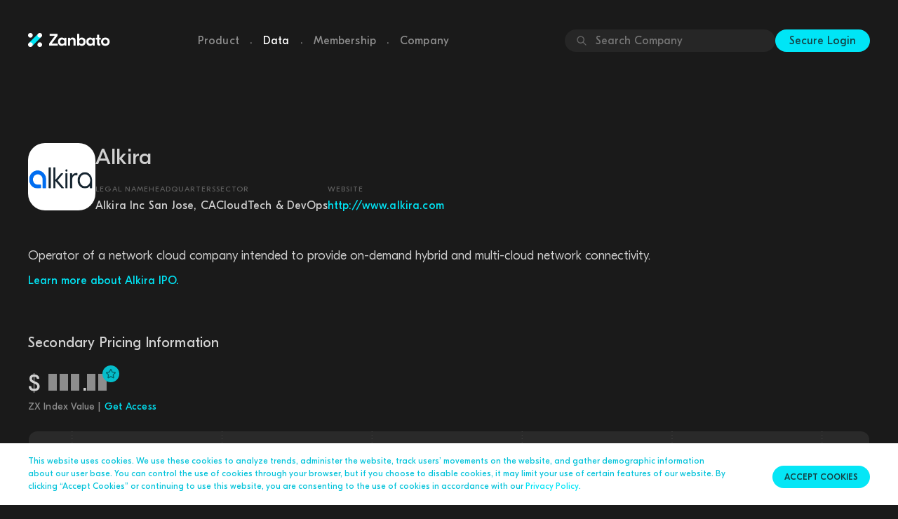

--- FILE ---
content_type: text/html
request_url: http://public.zanbato.com/companies/alkira/
body_size: 345015
content:

<!DOCTYPE html><html lang="en"><head><!-- Google Tag Manager --><script>(function(w,d,s,l,i){w[l]=w[l]||[];w[l].push({'gtm.start': new Date().getTime(),event:'gtm.js'});var f=d.getElementsByTagName(s)[0], j=d.createElement(s),dl=l!='dataLayer'?'&l='+l:'';j.async=true;j.src= 'https://www.googletagmanager.com/gtm.js?id='+i+dl;f.parentNode.insertBefore(j,f); })(window,document,'script','dataLayer','GTM-NGCTLH9');</script><!-- End Google Tag Manager --><meta charset="utf-8"><meta http-equiv="X-UA-Compatible" content="IE=edge"><meta name="viewport" content="width=device-width, initial-scale=1"><meta name="robots" content="noindex"><meta name="description" content="Alkira Stock - Learn more about how to buy and sell pre-IPO stock. Get real-time [Company] stock price and market data and learn more about how to buy and sell Alkira pre-IPO shares in secondary markets."><title>Zanbato: Alkira</title><meta property="og:type" content="website"><meta property="og:url" content="http://public.zanbato.com/companies/alkira/"><meta property="og:title" content="Zanbato: Alkira"><meta property="og:description" content="Alkira Stock - Learn more about how to buy and sell pre-IPO stock. Get real-time [Company] stock price and market data and learn more about how to buy and sell Alkira pre-IPO shares in secondary markets."><meta property="og:image" content="https://dyet0ldjj7tij.cloudfront.net/media/img_upload/fdd712d6/Alkira.png" /><link rel="stylesheet" href="https://maxcdn.bootstrapcdn.com/bootstrap/3.3.2/css/bootstrap.min.css"><link rel="stylesheet" type="text/css" media="all" href="/static/fonts/GT_Eesti/stylesheet.css"><link rel="stylesheet" href="/static/CACHE/css/output.f87aec3b5930.css" type="text/css" media="all"><!-- HTML5 shim and Respond.js for IE8 support of HTML5 elements and media queries --><!-- WARNING: Respond.js doesn't work if you view the page via file:// --><!--[if lt IE 9]><script src="https://oss.maxcdn.com/html5shiv/3.7.2/html5shiv.min.js"></script><script src="https://oss.maxcdn.com/respond/1.4.2/respond.min.js"></script><![endif]--><link rel="shortcut icon" type="image/x-icon" href="/static/images/favicon.png" /><link rel="apple-touch-icon" href="/static/images/apple-touch-icon.png" /></head><body><!-- Google Tag Manager (noscript) --><noscript><iframe src="https://www.googletagmanager.com/ns.html?id=GTM-NGCTLH9" height="0" width="0" style="display:none;visibility:hidden"></iframe></noscript><!-- End Google Tag Manager (noscript) --><nav class="navbar" id="navbar"><div class="navbar-content container"><div class="navbar-header"><a href="/" class="navbar__logo"><img src="/static/images/zanbato_logo/zanbato_logo.png" srcset="/static/images/zanbato_logo/zanbato_logo%402x.png 2x, /static/images/zanbato_logo/zanbato_logo%403x.png 3x" alt="Zanbato" /></a><button type="button" class="navbar-toggle button--cta collapsed" data-toggle="collapse" data-target="#navbar-collapse" aria-expanded="false" aria-label="Toggle Menu"><img src="/static/images/header-dropdown.svg" alt="Menu" /></button></div><ul class="nav navbar-nav typography--light"><li><a class=" typography__body2 typography--light" href="/product/">Product</a></li><li class="navbar-nav__spacer">.</li><li><a class="active typography__body2 typography--light" href="/data/">Data</a></li><li class="navbar-nav__spacer">.</li><li><a class=" typography__body2 typography--light" href="/membership/">Membership</a></li><li class="navbar-nav__spacer">.</li><li><a class=" typography__body2 typography--light" href="/company/">Company</a></li></ul><ul class="navbar-right"><li><div id="global-company-search"><div id="global-company-search__input-wrapper"><img src="/static/images/search.svg" /><input id="global-company-search__input" type="text" placeholder="Search Company" /></div><div id="global-company-search__dropdown" style="display: none;"><a href="/companies/1password/" data-name="1password"><img class="company-profile-thumbnail" src="https://dyet0ldjj7tij.cloudfront.net/media/img_upload/bc37b875/1Password.jpg" alt="1Password private stock trade" loading="lazy" />1Password</a><a href="/companies/1x-norway/" data-name="1x (norway)"><img class="company-profile-thumbnail" src="https://dyet0ldjj7tij.cloudfront.net/media/img_upload/585c54a0/1X_Tech.png" alt="1X (Norway) private stock trade" loading="lazy" />1X (Norway)</a><a href="/companies/1x-usa/" data-name="1x (usa)"><img class="company-profile-thumbnail" src="https://dyet0ldjj7tij.cloudfront.net/media/img_upload/0e684af1/1X.png" alt="1X (USA) private stock trade" loading="lazy" />1X (USA)</a><a href="/companies/6sense/" data-name="6sense"><img class="company-profile-thumbnail" src="https://dyet0ldjj7tij.cloudfront.net/media/img_upload/e3db388f/6Sense.jpg" alt="6Sense private stock trade" loading="lazy" />6Sense</a><a href="/companies/99minutos/" data-name="99minutos"><img class="company-profile-thumbnail" src="https://dyet0ldjj7tij.cloudfront.net/media/img_upload/f2b6c4c8/99minutos.png" alt="99minutos private stock trade" loading="lazy" />99minutos</a><a href="/companies/a24-films/" data-name="a24 films"><img class="company-profile-thumbnail" src="https://dyet0ldjj7tij.cloudfront.net/media/img_upload/53d2b4eb/main_picture-6b3e6cd5-9191-4d98-a59d-de2e7e738b36.png" alt="A24 Films private stock trade" loading="lazy" />A24 Films</a><a href="/companies/abl-space/" data-name="abl space"><img class="company-profile-thumbnail" src="https://dyet0ldjj7tij.cloudfront.net/media/img_upload/afbc8b2b/ABL_Space.png" alt="ABL Space private stock trade" loading="lazy" />ABL Space</a><a href="/companies/abnormal-ai/" data-name="abnormal ai"><img class="company-profile-thumbnail" src="https://dyet0ldjj7tij.cloudfront.net/media/img_upload/31ff0276/Abnormal_Security.png" alt="Abnormal AI private stock trade" loading="lazy" />Abnormal AI</a><a href="/companies/abridge-ai/" data-name="abridge ai"><img class="company-profile-thumbnail" src="https://dyet0ldjj7tij.cloudfront.net/media/img_upload/d4bd8bc5/Abridge.png" alt="Abridge AI private stock trade" loading="lazy" />Abridge AI</a><a href="/companies/accelerant/" data-name="accelerant"><img class="company-profile-thumbnail" src="https://dyet0ldjj7tij.cloudfront.net/media/img_upload/b00a6974/Accelerant.png" alt="Accelerant private stock trade" loading="lazy" />Accelerant</a><a href="/companies/accrete-ai/" data-name="accrete ai"><img class="company-profile-thumbnail" src="https://dyet0ldjj7tij.cloudfront.net/media/img_upload/4f24a2f2/Accrete.png" alt="Accrete AI private stock trade" loading="lazy" />Accrete AI</a><a href="/companies/acorns/" data-name="acorns"><img class="company-profile-thumbnail" src="https://dyet0ldjj7tij.cloudfront.net/media/img_upload/c10dfbaf/Acorns.png" alt="Acorns private stock trade" loading="lazy" />Acorns</a><a href="/companies/acrisure/" data-name="acrisure"><img class="company-profile-thumbnail" src="https://dyet0ldjj7tij.cloudfront.net/media/img_upload/21a6df14/Acrisure.jpg" alt="Acrisure private stock trade" loading="lazy" />Acrisure</a><a href="/companies/adarx/" data-name="adarx"><img class="company-profile-thumbnail" src="https://dyet0ldjj7tij.cloudfront.net/media/img_upload/f46b77d1/ADARx.png" alt="ADARx private stock trade" loading="lazy" />ADARx</a><a href="/companies/addepar/" data-name="addepar"><img class="company-profile-thumbnail" src="https://dyet0ldjj7tij.cloudfront.net/media/img_upload/3cb65f57/addepar.png" alt="Addepar private stock trade" loading="lazy" />Addepar</a><a href="/companies/adept-ai/" data-name="adept ai"><img class="company-profile-thumbnail" src="https://dyet0ldjj7tij.cloudfront.net/media/img_upload/16776fed/Adept_AI.png" alt="Adept AI private stock trade" loading="lazy" />Adept AI</a><a href="/companies/adimab/" data-name="adimab"><img class="company-profile-thumbnail" src="https://dyet0ldjj7tij.cloudfront.net/media/img_upload/078ebb36/Adimab.jpg" alt="Adimab private stock trade" loading="lazy" />Adimab</a><a href="/companies/aerofarms/" data-name="aerofarms"><img class="company-profile-thumbnail" src="https://dyet0ldjj7tij.cloudfront.net/media/img_upload/5343a532/AeroFarms.jpg" alt="AeroFarms private stock trade" loading="lazy" />AeroFarms</a><a href="/companies/afresh/" data-name="afresh"><img class="company-profile-thumbnail" src="https://dyet0ldjj7tij.cloudfront.net/media/img_upload/a1e03f68/main_picture-bff58bd6-2ec1-4802-b338-1cc2ccf7e38e.png" alt="Afresh private stock trade" loading="lazy" />Afresh</a><a href="/companies/agility-robotics/" data-name="agility robotics"><img class="company-profile-thumbnail" src="https://dyet0ldjj7tij.cloudfront.net/media/img_upload/631ce617/Agility_Robotics.png" alt="Agility Robotics private stock trade" loading="lazy" />Agility Robotics</a><a href="/companies/agomab-therapeutics/" data-name="agomab therapeutics"><img class="company-profile-thumbnail" src="https://dyet0ldjj7tij.cloudfront.net/media/img_upload/6e967b43/AgomAb_Therapeutics.png" alt="AgomAb Therapeutics private stock trade" loading="lazy" />AgomAb Therapeutics</a><a href="/companies/airbyte/" data-name="airbyte"><img class="company-profile-thumbnail" src="https://dyet0ldjj7tij.cloudfront.net/media/img_upload/927431f7/AirByte.png" alt="Airbyte private stock trade" loading="lazy" />Airbyte</a><a href="/companies/airtable/" data-name="airtable"><img class="company-profile-thumbnail" src="https://dyet0ldjj7tij.cloudfront.net/media/img_upload/230874c8/airtable.png" alt="Airtable private stock trade" loading="lazy" />Airtable</a><a href="/companies/airwallex/" data-name="airwallex"><img class="company-profile-thumbnail" src="https://dyet0ldjj7tij.cloudfront.net/media/img_upload/ae7d65a7/Airwallex.jpg" alt="Airwallex private stock trade" loading="lazy" />Airwallex</a><a href="/companies/aisera/" data-name="aisera"><img class="company-profile-thumbnail" src="https://dyet0ldjj7tij.cloudfront.net/media/img_upload/f7a1d9aa/Aisera.png" alt="Aisera private stock trade" loading="lazy" />Aisera</a><a href="/companies/akeana/" data-name="akeana"><img class="company-profile-thumbnail" src="https://dyet0ldjj7tij.cloudfront.net/media/img_upload/57af8d5b/Akeana.png" alt="Akeana private stock trade" loading="lazy" />Akeana</a><a href="/companies/alan/" data-name="alan"><img class="company-profile-thumbnail" src="https://dyet0ldjj7tij.cloudfront.net/media/img_upload/810fed11/alan.png" alt="Alan private stock trade" loading="lazy" />Alan</a><a href="/companies/alchemy/" data-name="alchemy"><img class="company-profile-thumbnail" src="https://dyet0ldjj7tij.cloudfront.net/media/img_upload/2d99e128/Alchemy.jpg" alt="Alchemy private stock trade" loading="lazy" />Alchemy</a><a href="/companies/aledade/" data-name="aledade"><img class="company-profile-thumbnail" src="https://dyet0ldjj7tij.cloudfront.net/media/img_upload/ad01dbf5/Aledade.jpg" alt="Aledade private stock trade" loading="lazy" />Aledade</a><a href="/companies/aleo/" data-name="aleo"><img class="company-profile-thumbnail" src="https://dyet0ldjj7tij.cloudfront.net/media/img_upload/b8273d46/Aleo.png" alt="Aleo private stock trade" loading="lazy" />Aleo</a><a href="/companies/algolia/" data-name="algolia"><img class="company-profile-thumbnail" src="https://dyet0ldjj7tij.cloudfront.net/media/img_upload/2b49dce5/Algolia.jpg" alt="Algolia private stock trade" loading="lazy" />Algolia</a><a href="/companies/alif-semi/" data-name="alif semi"><img class="company-profile-thumbnail" src="https://dyet0ldjj7tij.cloudfront.net/media/img_upload/871ae536/Alif_Semi.png" alt="Alif Semi private stock trade" loading="lazy" />Alif Semi</a><a href="/companies/alivecor/" data-name="alivecor"><img class="company-profile-thumbnail" src="https://dyet0ldjj7tij.cloudfront.net/media/img_upload/be762c57/AliveCor.png" alt="AliveCor private stock trade" loading="lazy" />AliveCor</a><a href="/companies/alkira/" data-name="alkira"><img class="company-profile-thumbnail" src="https://dyet0ldjj7tij.cloudfront.net/media/img_upload/fdd712d6/Alkira.png" alt="Alkira private stock trade" loading="lazy" />Alkira</a><a href="/companies/alloy/" data-name="alloy"><img class="company-profile-thumbnail" src="https://dyet0ldjj7tij.cloudfront.net/media/img_upload/2d588c70/Alloy.png" alt="Alloy private stock trade" loading="lazy" />Alloy</a><a href="/companies/alphasense/" data-name="alphasense"><img class="company-profile-thumbnail" src="https://dyet0ldjj7tij.cloudfront.net/media/img_upload/f0dd0fda/AlphaSense.png" alt="AlphaSense private stock trade" loading="lazy" />AlphaSense</a><a href="/companies/alt-platform/" data-name="alt platform"><img class="company-profile-thumbnail" src="https://dyet0ldjj7tij.cloudfront.net/media/img_upload/6a39e3a4/Alt_Platform.png" alt="Alt Platform private stock trade" loading="lazy" />Alt Platform</a><a href="/companies/alto/" data-name="alto"><img class="company-profile-thumbnail" src="https://dyet0ldjj7tij.cloudfront.net/media/img_upload/e82c2e2e/Alto.png" alt="Alto private stock trade" loading="lazy" />Alto</a><a href="/companies/alto-pharmacy/" data-name="alto pharmacy"><img class="company-profile-thumbnail" src="https://dyet0ldjj7tij.cloudfront.net/media/img_upload/ce4960dc/Alto_Pharmacy.png" alt="Alto Pharmacy private stock trade" loading="lazy" />Alto Pharmacy</a><a href="/companies/altos-labs/" data-name="altos labs"><img class="company-profile-thumbnail" src="https://dyet0ldjj7tij.cloudfront.net/media/img_upload/ed6b9265/Altos_Labs.png" alt="Altos Labs private stock trade" loading="lazy" />Altos Labs</a><a href="/companies/altruist/" data-name="altruist"><img class="company-profile-thumbnail" src="https://dyet0ldjj7tij.cloudfront.net/media/img_upload/0a5d849d/Altruist.png" alt="Altruist private stock trade" loading="lazy" />Altruist</a><a href="/companies/amp-robotics/" data-name="amp robotics"><img class="company-profile-thumbnail" src="https://dyet0ldjj7tij.cloudfront.net/media/img_upload/fed32c14/AMP_Robotics.png" alt="AMP Robotics private stock trade" loading="lazy" />AMP Robotics</a><a href="/companies/anaconda/" data-name="anaconda"><img class="company-profile-thumbnail" src="https://dyet0ldjj7tij.cloudfront.net/media/img_upload/8756eca5/Anaconda.png" alt="Anaconda private stock trade" loading="lazy" />Anaconda</a><a href="/companies/anchorage/" data-name="anchorage"><img class="company-profile-thumbnail" src="https://dyet0ldjj7tij.cloudfront.net/media/img_upload/a2a58b88/Anchorage_Digital.jpg" alt="Anchorage private stock trade" loading="lazy" />Anchorage</a><a href="/companies/andela/" data-name="andela"><img class="company-profile-thumbnail" src="https://dyet0ldjj7tij.cloudfront.net/media/img_upload/4644c3a4/andela.png" alt="Andela private stock trade" loading="lazy" />Andela</a><a href="/companies/andpad/" data-name="andpad"><img class="company-profile-thumbnail" src="https://dyet0ldjj7tij.cloudfront.net/media/img_upload/ccf946d1/Andpad.png" alt="Andpad private stock trade" loading="lazy" />Andpad</a><a href="/companies/anduril/" data-name="anduril"><img class="company-profile-thumbnail" src="https://dyet0ldjj7tij.cloudfront.net/media/img_upload/9f150c71/anduril.png" alt="Anduril private stock trade" loading="lazy" />Anduril</a><a href="/companies/angellist/" data-name="angellist"><img class="company-profile-thumbnail" src="https://dyet0ldjj7tij.cloudfront.net/media/img_upload/838faaf5/Angel_List.png" alt="AngelList private stock trade" loading="lazy" />AngelList</a><a href="/companies/animoca-brands/" data-name="animoca brands"><img class="company-profile-thumbnail" src="https://dyet0ldjj7tij.cloudfront.net/media/img_upload/75d4a843/Animoca_Brands.jpg" alt="Animoca Brands private stock trade" loading="lazy" />Animoca Brands</a><a href="/companies/ankyra/" data-name="ankyra"><img class="company-profile-thumbnail" src="https://dyet0ldjj7tij.cloudfront.net/media/img_upload/aa181ca7/Ankyra.jpg" alt="Ankyra private stock trade" loading="lazy" />Ankyra</a><a href="/companies/anomali/" data-name="anomali"><img class="company-profile-thumbnail" src="https://dyet0ldjj7tij.cloudfront.net/media/img_upload/2c0cbe15/main_picture-f8629eae-7753-4026-9b54-39896bbab20e.jpg" alt="Anomali private stock trade" loading="lazy" />Anomali</a><a href="/companies/ant-group/" data-name="ant group"><img class="company-profile-thumbnail" src="https://dyet0ldjj7tij.cloudfront.net/media/img_upload/2e752634/Ant_Financial.png" alt="Ant Group private stock trade" loading="lazy" />Ant Group</a><a href="/companies/anthropic/" data-name="anthropic"><img class="company-profile-thumbnail" src="https://dyet0ldjj7tij.cloudfront.net/media/img_upload/ed8d8008/Anthropic.png" alt="Anthropic private stock trade" loading="lazy" />Anthropic</a><a href="/companies/anyroad/" data-name="anyroad"><img class="company-profile-thumbnail" src="https://dyet0ldjj7tij.cloudfront.net/media/img_upload/cc211493/AnyRoad.png" alt="AnyRoad private stock trade" loading="lazy" />AnyRoad</a><a href="/companies/anyscale/" data-name="anyscale"><img class="company-profile-thumbnail" src="https://dyet0ldjj7tij.cloudfront.net/media/img_upload/c1048830/Anyscale.png" alt="Anyscale private stock trade" loading="lazy" />Anyscale</a><a href="/companies/anysphere/" data-name="anysphere"><img class="company-profile-thumbnail" src="https://dyet0ldjj7tij.cloudfront.net/media/img_upload/0cdb7aba/Anysphere.png" alt="Anysphere private stock trade" loading="lazy" />Anysphere</a><a href="/companies/apartment-list/" data-name="apartment list"><img class="company-profile-thumbnail" src="https://dyet0ldjj7tij.cloudfront.net/media/img_upload/5c346a43/apartment_list.png" alt="Apartment List private stock trade" loading="lazy" />Apartment List</a><a href="/companies/apeel/" data-name="apeel"><img class="company-profile-thumbnail" src="https://dyet0ldjj7tij.cloudfront.net/media/img_upload/d7821357/apeel.png" alt="Apeel private stock trade" loading="lazy" />Apeel</a><a href="/companies/apollo-graph/" data-name="apollo graph"><img class="company-profile-thumbnail" src="https://dyet0ldjj7tij.cloudfront.net/media/img_upload/f1d7a921/Apollo_Graph.png" alt="Apollo Graph private stock trade" loading="lazy" />Apollo Graph</a><a href="/companies/apolloio/" data-name="apollo.io"><img class="company-profile-thumbnail" src="https://dyet0ldjj7tij.cloudfront.net/media/img_upload/a4e7b988/Apollo_io.png" alt="Apollo.io private stock trade" loading="lazy" />Apollo.io</a><a href="/companies/applied-intuition/" data-name="applied intuition"><img class="company-profile-thumbnail" src="https://dyet0ldjj7tij.cloudfront.net/media/img_upload/417a6f17/Applied_Intuition.jpg" alt="Applied Intuition private stock trade" loading="lazy" />Applied Intuition</a><a href="/companies/appsflyer/" data-name="appsflyer"><img class="company-profile-thumbnail" src="https://dyet0ldjj7tij.cloudfront.net/media/img_upload/860d573f/AppsFlyer.jpg" alt="AppsFlyer private stock trade" loading="lazy" />AppsFlyer</a><a href="/companies/apptronik/" data-name="apptronik"><img class="company-profile-thumbnail" src="https://dyet0ldjj7tij.cloudfront.net/media/img_upload/01619e84/Apptronik.png" alt="Apptronik private stock trade" loading="lazy" />Apptronik</a><a href="/companies/aqua-security/" data-name="aqua security"><img class="company-profile-thumbnail" src="https://dyet0ldjj7tij.cloudfront.net/media/img_upload/c531aad1/Aqua_Security.jpg" alt="Aqua Security private stock trade" loading="lazy" />Aqua Security</a><a href="/companies/arbor-bio/" data-name="arbor bio"><img class="company-profile-thumbnail" src="https://dyet0ldjj7tij.cloudfront.net/media/img_upload/e2d69c8c/Arbor_Bio.png" alt="Arbor Bio private stock trade" loading="lazy" />Arbor Bio</a><a href="/companies/arcadia/" data-name="arcadia"><img class="company-profile-thumbnail" src="https://dyet0ldjj7tij.cloudfront.net/media/img_upload/1f6ed4cf/Arcadia.jpg" alt="Arcadia private stock trade" loading="lazy" />Arcadia</a><a href="/companies/arctic-wolf/" data-name="arctic wolf"><img class="company-profile-thumbnail" src="https://dyet0ldjj7tij.cloudfront.net/media/img_upload/96e548ec/Arctic_Wolf.jpg" alt="Arctic Wolf private stock trade" loading="lazy" />Arctic Wolf</a><a href="/companies/armis/" data-name="armis"><img class="company-profile-thumbnail" src="https://dyet0ldjj7tij.cloudfront.net/media/img_upload/2032ae12/Armis.png" alt="Armis private stock trade" loading="lazy" />Armis</a><a href="/companies/array/" data-name="array"><img class="company-profile-thumbnail" src="https://dyet0ldjj7tij.cloudfront.net/media/img_upload/776928c4/Array.png" alt="Array private stock trade" loading="lazy" />Array</a><a href="/companies/asapp/" data-name="asapp"><img class="company-profile-thumbnail" src="https://dyet0ldjj7tij.cloudfront.net/media/img_upload/20a34b6a/asapp.png" alt="Asapp private stock trade" loading="lazy" />Asapp</a><a href="/companies/ascend-elements/" data-name="ascend elements"><img class="company-profile-thumbnail" src="https://dyet0ldjj7tij.cloudfront.net/media/img_upload/2f710bd0/Ascend_Elements.png" alt="Ascend Elements private stock trade" loading="lazy" />Ascend Elements</a><a href="/companies/asimov/" data-name="asimov"><img class="company-profile-thumbnail" src="https://dyet0ldjj7tij.cloudfront.net/media/img_upload/8165b902/Asimov.png" alt="Asimov private stock trade" loading="lazy" />Asimov</a><a href="/companies/aspiration/" data-name="aspiration"><img class="company-profile-thumbnail" src="https://dyet0ldjj7tij.cloudfront.net/media/img_upload/5254b560/Aspiration.jpg" alt="Aspiration private stock trade" loading="lazy" />Aspiration</a><a href="/companies/astranis/" data-name="astranis"><img class="company-profile-thumbnail" src="https://dyet0ldjj7tij.cloudfront.net/media/img_upload/f352272d/astranis.png" alt="Astranis private stock trade" loading="lazy" />Astranis</a><a href="/companies/astronomer/" data-name="astronomer"><img class="company-profile-thumbnail" src="https://dyet0ldjj7tij.cloudfront.net/media/img_upload/5199258c/Astronomer.png" alt="Astronomer private stock trade" loading="lazy" />Astronomer</a><a href="/companies/at-bay/" data-name="at-bay"><img class="company-profile-thumbnail" src="https://dyet0ldjj7tij.cloudfront.net/media/img_upload/ba812886/At-Bay.jfif" alt="At-Bay private stock trade" loading="lazy" />At-Bay</a><a href="/companies/athelas/" data-name="athelas"><img class="company-profile-thumbnail" src="https://dyet0ldjj7tij.cloudfront.net/media/img_upload/439f1a6d/Athelas.png" alt="Athelas private stock trade" loading="lazy" />Athelas</a><a href="/companies/atom-tickets/" data-name="atom tickets"><img class="company-profile-thumbnail" src="https://dyet0ldjj7tij.cloudfront.net/media/img_upload/926aec9f/Atom_Tickets.jpg" alt="Atom Tickets private stock trade" loading="lazy" />Atom Tickets</a><a href="/companies/attentive/" data-name="attentive"><img class="company-profile-thumbnail" src="https://dyet0ldjj7tij.cloudfront.net/media/img_upload/1a1bffa9/attentive.png" alt="Attentive private stock trade" loading="lazy" />Attentive</a><a href="/companies/auditboard/" data-name="auditboard"><img class="company-profile-thumbnail" src="https://dyet0ldjj7tij.cloudfront.net/media/img_upload/c1adf948/AuditBoard.png" alt="AuditBoard private stock trade" loading="lazy" />AuditBoard</a><a href="/companies/aurora-solar/" data-name="aurora solar"><img class="company-profile-thumbnail" src="https://dyet0ldjj7tij.cloudfront.net/media/img_upload/7bc9339a/Aurora_Solar.png" alt="Aurora Solar private stock trade" loading="lazy" />Aurora Solar</a><a href="/companies/automation-anywhere/" data-name="automation anywhere"><img class="company-profile-thumbnail" src="https://dyet0ldjj7tij.cloudfront.net/media/img_upload/5155d66b/automation_anywhere.png" alt="Automation Anywhere private stock trade" loading="lazy" />Automation Anywhere</a><a href="/companies/automattic/" data-name="automattic"><img class="company-profile-thumbnail" src="https://dyet0ldjj7tij.cloudfront.net/media/img_upload/aff4aafa/Automattic.jpg" alt="Automattic private stock trade" loading="lazy" />Automattic</a><a href="/companies/avathon/" data-name="avathon"><img class="company-profile-thumbnail" src="https://dyet0ldjj7tij.cloudfront.net/media/img_upload/283ee731/Avathon.png" alt="Avathon private stock trade" loading="lazy" />Avathon</a><a href="/companies/aviatrix/" data-name="aviatrix"><img class="company-profile-thumbnail" src="https://dyet0ldjj7tij.cloudfront.net/media/img_upload/31a429ef/Aviatrix.jfif" alt="Aviatrix private stock trade" loading="lazy" />Aviatrix</a><a href="/companies/axiom-space/" data-name="axiom space"><img class="company-profile-thumbnail" src="https://dyet0ldjj7tij.cloudfront.net/media/img_upload/83e47c64/axiom.png" alt="Axiom Space private stock trade" loading="lazy" />Axiom Space</a><a href="/companies/ayar-labs/" data-name="ayar labs"><img class="company-profile-thumbnail" src="https://dyet0ldjj7tij.cloudfront.net/media/img_upload/a7415598/Ayar_Labs.png" alt="Ayar Labs private stock trade" loading="lazy" />Ayar Labs</a><a href="/companies/baton/" data-name="baton"><img class="company-profile-thumbnail" src="https://dyet0ldjj7tij.cloudfront.net/media/img_upload/05742278/Baton.png" alt="Baton private stock trade" loading="lazy" />Baton</a><a href="/companies/bellabeat/" data-name="bellabeat"><img class="company-profile-thumbnail" src="https://dyet0ldjj7tij.cloudfront.net/media/img_upload/9837af58/Bellabeat.jfif" alt="Bellabeat private stock trade" loading="lazy" />Bellabeat</a><a href="/companies/belong/" data-name="belong"><img class="company-profile-thumbnail" src="https://dyet0ldjj7tij.cloudfront.net/media/img_upload/61bd29bd/Belong.png" alt="Belong private stock trade" loading="lazy" />Belong</a><a href="/companies/benchling/" data-name="benchling"><img class="company-profile-thumbnail" src="https://dyet0ldjj7tij.cloudfront.net/media/img_upload/3f7d0a10/benchling.png" alt="Benchling private stock trade" loading="lazy" />Benchling</a><a href="/companies/bending-spoons/" data-name="bending spoons"><img class="company-profile-thumbnail" src="https://dyet0ldjj7tij.cloudfront.net/media/img_upload/95b1aba5/Bending_Spoons.png" alt="Bending Spoons private stock trade" loading="lazy" />Bending Spoons</a><a href="/companies/betr/" data-name="betr"><img class="company-profile-thumbnail" src="https://dyet0ldjj7tij.cloudfront.net/media/img_upload/a6a4a86b/Betr.png" alt="Betr private stock trade" loading="lazy" />Betr</a><a href="/companies/betterment/" data-name="betterment"><img class="company-profile-thumbnail" src="https://dyet0ldjj7tij.cloudfront.net/media/img_upload/e7095aff/betterment.png" alt="Betterment private stock trade" loading="lazy" />Betterment</a><a href="/companies/betterup/" data-name="betterup"><img class="company-profile-thumbnail" src="https://dyet0ldjj7tij.cloudfront.net/media/img_upload/1c6b5f15/BetterUp.png" alt="BetterUp private stock trade" loading="lazy" />BetterUp</a><a href="/companies/beyond-identity/" data-name="beyond identity"><img class="company-profile-thumbnail" src="https://dyet0ldjj7tij.cloudfront.net/media/img_upload/94aa5029/Beyond_Identity.jpg" alt="Beyond Identity private stock trade" loading="lazy" />Beyond Identity</a><a href="/companies/beyond-limits/" data-name="beyond limits"><img class="company-profile-thumbnail" src="https://dyet0ldjj7tij.cloudfront.net/media/img_upload/cf7eec9d/Beyond_Limits.png" alt="Beyond Limits private stock trade" loading="lazy" />Beyond Limits</a><a href="/companies/bigid/" data-name="bigid"><img class="company-profile-thumbnail" src="https://dyet0ldjj7tij.cloudfront.net/media/img_upload/d742e92b/BigID.jpg" alt="BigID private stock trade" loading="lazy" />BigID</a><a href="/companies/billiontoone/" data-name="billiontoone"><img class="company-profile-thumbnail" src="https://dyet0ldjj7tij.cloudfront.net/media/img_upload/20792477/BillionToOne.png" alt="BillionToOne private stock trade" loading="lazy" />BillionToOne</a><a href="/companies/bilt-rewards/" data-name="bilt rewards"><img class="company-profile-thumbnail" src="https://dyet0ldjj7tij.cloudfront.net/media/img_upload/5552dce8/Bilt_Rewards.png" alt="Bilt Rewards private stock trade" loading="lazy" />Bilt Rewards</a><a href="/companies/binx-health/" data-name="binx health"><img class="company-profile-thumbnail" src="https://dyet0ldjj7tij.cloudfront.net/media/img_upload/70231495/Binx_Health.jpg" alt="Binx Health private stock trade" loading="lazy" />Binx Health</a><a href="/companies/birdeye/" data-name="birdeye"><img class="company-profile-thumbnail" src="https://dyet0ldjj7tij.cloudfront.net/media/img_upload/fa67e312/BirdEye.png" alt="BirdEye private stock trade" loading="lazy" />BirdEye</a><a href="/companies/bitfury/" data-name="bitfury"><img class="company-profile-thumbnail" src="https://dyet0ldjj7tij.cloudfront.net/media/img_upload/892e661d/Bitfury.jpg" alt="Bitfury private stock trade" loading="lazy" />Bitfury</a><a href="/companies/bitgo/" data-name="bitgo"><img class="company-profile-thumbnail" src="https://dyet0ldjj7tij.cloudfront.net/media/img_upload/b6d6eac0/BitGo.jpg" alt="BitGo private stock trade" loading="lazy" />BitGo</a><a href="/companies/bitmain/" data-name="bitmain"><img class="company-profile-thumbnail" src="https://dyet0ldjj7tij.cloudfront.net/media/img_upload/fac86494/bitmain.png" alt="Bitmain private stock trade" loading="lazy" />Bitmain</a><a href="/companies/bitpay/" data-name="bitpay"><img class="company-profile-thumbnail" src="https://dyet0ldjj7tij.cloudfront.net/media/img_upload/dbfa75a2/bitpay.png" alt="BitPay private stock trade" loading="lazy" />BitPay</a><a href="/companies/bitso/" data-name="bitso"><img class="company-profile-thumbnail" src="https://dyet0ldjj7tij.cloudfront.net/media/img_upload/a58c7bcf/Bitso.jpg" alt="Bitso private stock trade" loading="lazy" />Bitso</a><a href="/companies/blablacar/" data-name="blablacar"><img class="company-profile-thumbnail" src="https://dyet0ldjj7tij.cloudfront.net/media/img_upload/ac5042d1/blablacar.png" alt="BlaBlaCar private stock trade" loading="lazy" />BlaBlaCar</a><a href="/companies/blink-health/" data-name="blink health"><img class="company-profile-thumbnail" src="https://dyet0ldjj7tij.cloudfront.net/media/img_upload/f4f5b2e5/Blink_Health.jpg" alt="Blink Health private stock trade" loading="lazy" />Blink Health</a><a href="/companies/blockchaincom/" data-name="blockchain.com"><img class="company-profile-thumbnail" src="https://dyet0ldjj7tij.cloudfront.net/media/img_upload/51b1ea24/Blockchain.jpg" alt="Blockchain.com private stock trade" loading="lazy" />Blockchain.com</a><a href="/companies/blockdaemon/" data-name="blockdaemon"><img class="company-profile-thumbnail" src="https://dyet0ldjj7tij.cloudfront.net/media/img_upload/5739bec8/Blockdaemon.jpg" alt="Blockdaemon private stock trade" loading="lazy" />Blockdaemon</a><a href="/companies/bloomreach/" data-name="bloomreach"><img class="company-profile-thumbnail" src="https://dyet0ldjj7tij.cloudfront.net/media/img_upload/b73c8a84/Bloomreach.jpg" alt="Bloomreach private stock trade" loading="lazy" />Bloomreach</a><a href="/companies/bluevoyant/" data-name="bluevoyant"><img class="company-profile-thumbnail" src="https://dyet0ldjj7tij.cloudfront.net/media/img_upload/b96f49e8/BlueVoyant.png" alt="BlueVoyant private stock trade" loading="lazy" />BlueVoyant</a><a href="/companies/bolt/" data-name="bolt"><img class="company-profile-thumbnail" src="https://dyet0ldjj7tij.cloudfront.net/media/img_upload/45839f1d/Bolt.jpg" alt="Bolt private stock trade" loading="lazy" />Bolt</a><a href="/companies/bolt-financial/" data-name="bolt financial"><img class="company-profile-thumbnail" src="https://dyet0ldjj7tij.cloudfront.net/media/img_upload/5f39185e/bolt.png" alt="Bolt Financial private stock trade" loading="lazy" />Bolt Financial</a><a href="/companies/bombas/" data-name="bombas"><img class="company-profile-thumbnail" src="https://dyet0ldjj7tij.cloudfront.net/media/img_upload/112a462f/Bombas.png" alt="Bombas private stock trade" loading="lazy" />Bombas</a><a href="/companies/booksy/" data-name="booksy"><img class="company-profile-thumbnail" src="https://dyet0ldjj7tij.cloudfront.net/media/img_upload/fd767db3/Booksy.png" alt="Booksy private stock trade" loading="lazy" />Booksy</a><a href="/companies/boom-supersonic/" data-name="boom supersonic"><img class="company-profile-thumbnail" src="https://dyet0ldjj7tij.cloudfront.net/media/img_upload/7c4d2431/Boom_Supersonic.jpg" alt="Boom Supersonic private stock trade" loading="lazy" />Boom Supersonic</a><a href="/companies/boring-company/" data-name="boring company"><img class="company-profile-thumbnail" src="https://dyet0ldjj7tij.cloudfront.net/media/img_upload/7a46904d/Boring_Company.png" alt="Boring Company private stock trade" loading="lazy" />Boring Company</a><a href="/companies/boxabl/" data-name="boxabl"><img class="company-profile-thumbnail" src="https://dyet0ldjj7tij.cloudfront.net/media/img_upload/ff3a21bd/Boxabl.jpg" alt="Boxabl private stock trade" loading="lazy" />Boxabl</a><a href="/companies/brain-corp/" data-name="brain corp"><img class="company-profile-thumbnail" src="https://dyet0ldjj7tij.cloudfront.net/media/img_upload/44d49033/Brain_Corp.jpg" alt="Brain Corp private stock trade" loading="lazy" />Brain Corp</a><a href="/companies/branch-metrics/" data-name="branch metrics"><img class="company-profile-thumbnail" src="https://dyet0ldjj7tij.cloudfront.net/media/img_upload/891ad0c7/Branch_Metrics.jpg" alt="Branch Metrics private stock trade" loading="lazy" />Branch Metrics</a><a href="/companies/breeze-airways/" data-name="breeze airways"><img class="company-profile-thumbnail" src="https://dyet0ldjj7tij.cloudfront.net/media/img_upload/e10e619f/Breeze_Airways.jpg" alt="Breeze Airways private stock trade" loading="lazy" />Breeze Airways</a><a href="/companies/brex/" data-name="brex"><img class="company-profile-thumbnail" src="https://dyet0ldjj7tij.cloudfront.net/media/img_upload/8c08d8d3/brex.png" alt="Brex private stock trade" loading="lazy" />Brex</a><a href="/companies/bright-machines/" data-name="bright machines"><img class="company-profile-thumbnail" src="https://dyet0ldjj7tij.cloudfront.net/media/img_upload/a5b13dfe/Bright_Machines.png" alt="Bright Machines private stock trade" loading="lazy" />Bright Machines</a><a href="/companies/bright-peak/" data-name="bright peak"><img class="company-profile-thumbnail" src="https://dyet0ldjj7tij.cloudfront.net/media/img_upload/3b6583d2/Bright_Peak.jpg" alt="Bright Peak private stock trade" loading="lazy" />Bright Peak</a><a href="/companies/brightedge/" data-name="brightedge"><img class="company-profile-thumbnail" src="https://dyet0ldjj7tij.cloudfront.net/media/img_upload/e56d20d3/BrightEdge.png" alt="BrightEdge private stock trade" loading="lazy" />BrightEdge</a><a href="/companies/brilliant-light-power/" data-name="brilliant light power"><img class="company-profile-thumbnail" src="https://dyet0ldjj7tij.cloudfront.net/media/img_upload/0fd9717f/Brilliant_Light_Power.png" alt="Brilliant Light Power private stock trade" loading="lazy" />Brilliant Light Power</a><a href="/companies/bringg/" data-name="bringg"><img class="company-profile-thumbnail" src="https://dyet0ldjj7tij.cloudfront.net/media/img_upload/08693b3d/Bringg.png" alt="Bringg private stock trade" loading="lazy" />Bringg</a><a href="/companies/browserstack/" data-name="browserstack"><img class="company-profile-thumbnail" src="https://dyet0ldjj7tij.cloudfront.net/media/img_upload/1899e410/BrowserStack.png" alt="BrowserStack private stock trade" loading="lazy" />BrowserStack</a><a href="/companies/builderai/" data-name="builder.ai"><img class="company-profile-thumbnail" src="https://dyet0ldjj7tij.cloudfront.net/media/img_upload/9586ee1d/main_picture-67f8a9af-6999-4364-b7fa-66e8856fbff3.png" alt="Builder.ai private stock trade" loading="lazy" />Builder.ai</a><a href="/companies/bulletproof/" data-name="bulletproof"><img class="company-profile-thumbnail" src="https://dyet0ldjj7tij.cloudfront.net/media/img_upload/c94ea2ab/Bulletproof.jpg" alt="BulletProof private stock trade" loading="lazy" />BulletProof</a><a href="/companies/bytedance/" data-name="bytedance"><img class="company-profile-thumbnail" src="https://dyet0ldjj7tij.cloudfront.net/media/img_upload/b206fd9f/bytedance.png" alt="Bytedance private stock trade" loading="lazy" />Bytedance</a><a href="/companies/c2fo/" data-name="c2fo"><img class="company-profile-thumbnail" src="https://dyet0ldjj7tij.cloudfront.net/media/img_upload/df0554c5/C2FO.jfif" alt="C2FO private stock trade" loading="lazy" />C2FO</a><a href="/companies/cabify/" data-name="cabify"><img class="company-profile-thumbnail" src="https://dyet0ldjj7tij.cloudfront.net/media/img_upload/a9b8bef4/Cabify.png" alt="Cabify private stock trade" loading="lazy" />Cabify</a><a href="/companies/cadre/" data-name="cadre"><img class="company-profile-thumbnail" src="https://dyet0ldjj7tij.cloudfront.net/media/img_upload/10eb8fc0/Cadre.png" alt="Cadre private stock trade" loading="lazy" />Cadre</a><a href="/companies/caidya-dmed/" data-name="caidya (dmed)"><img class="company-profile-thumbnail" src="https://dyet0ldjj7tij.cloudfront.net/media/img_upload/2b89726e/dMed.jpg" alt="Caidya (dMed) private stock trade" loading="lazy" />Caidya (dMed)</a><a href="/companies/calm/" data-name="calm"><img class="company-profile-thumbnail" src="https://dyet0ldjj7tij.cloudfront.net/media/img_upload/43f16037/calm.png" alt="Calm private stock trade" loading="lazy" />Calm</a><a href="/companies/cambrian-bio/" data-name="cambrian bio"><img class="company-profile-thumbnail" src="https://dyet0ldjj7tij.cloudfront.net/media/img_upload/1f174df9/Cambrian_Bio.png" alt="Cambrian Bio private stock trade" loading="lazy" />Cambrian Bio</a><a href="/companies/cameo/" data-name="cameo"><img class="company-profile-thumbnail" src="https://dyet0ldjj7tij.cloudfront.net/media/img_upload/6c268e2c/Cameo.jpg" alt="Cameo private stock trade" loading="lazy" />Cameo</a><a href="/companies/canva/" data-name="canva"><img class="company-profile-thumbnail" src="https://dyet0ldjj7tij.cloudfront.net/media/img_upload/3ec58285/canva.png" alt="Canva private stock trade" loading="lazy" />Canva</a><a href="/companies/capitolis/" data-name="capitolis"><img class="company-profile-thumbnail" src="https://dyet0ldjj7tij.cloudfront.net/media/img_upload/78aed40d/Capitolis.jpg" alt="Capitolis private stock trade" loading="lazy" />Capitolis</a><a href="/companies/caplinked/" data-name="caplinked"><img class="company-profile-thumbnail" src="https://dyet0ldjj7tij.cloudfront.net/media/img_upload/20fb43f9/CapLinked.jpg" alt="CapLinked private stock trade" loading="lazy" />CapLinked</a><a href="/companies/capsule/" data-name="capsule"><img class="company-profile-thumbnail" src="https://dyet0ldjj7tij.cloudfront.net/media/img_upload/fc314fc9/Capsule.jpg" alt="Capsule private stock trade" loading="lazy" />Capsule</a><a href="/companies/carbon-3d/" data-name="carbon 3d"><img class="company-profile-thumbnail" src="https://dyet0ldjj7tij.cloudfront.net/media/img_upload/d983715f/Carbon.png" alt="Carbon 3D private stock trade" loading="lazy" />Carbon 3D</a><a href="/companies/carbon-health/" data-name="carbon health"><img class="company-profile-thumbnail" src="https://dyet0ldjj7tij.cloudfront.net/media/img_upload/869701ee/Carbon_Health.jpg" alt="Carbon Health private stock trade" loading="lazy" />Carbon Health</a><a href="/companies/cargomatic/" data-name="cargomatic"><img class="company-profile-thumbnail" src="https://dyet0ldjj7tij.cloudfront.net/media/img_upload/9345c6e1/Cargomatic-Logo-square.png" alt="Cargomatic private stock trade" loading="lazy" />Cargomatic</a><a href="/companies/cartcom/" data-name="cart.com"><img class="company-profile-thumbnail" src="https://dyet0ldjj7tij.cloudfront.net/media/img_upload/4ba7e8c6/Cart_com.png" alt="Cart.com private stock trade" loading="lazy" />Cart.com</a><a href="/companies/carta/" data-name="carta"><img class="company-profile-thumbnail" src="https://dyet0ldjj7tij.cloudfront.net/media/img_upload/342ffa71/Carta.jpg" alt="Carta private stock trade" loading="lazy" />Carta</a><a href="/companies/castle-creek/" data-name="castle creek"><img class="company-profile-thumbnail" src="https://dyet0ldjj7tij.cloudfront.net/media/img_upload/ee4391b2/Castle_Creek.jpg" alt="Castle Creek private stock trade" loading="lazy" />Castle Creek</a><a href="/companies/cato-networks/" data-name="cato networks"><img class="company-profile-thumbnail" src="https://dyet0ldjj7tij.cloudfront.net/media/img_upload/c817550a/Cato_Networks.jpg" alt="Cato Networks private stock trade" loading="lazy" />Cato Networks</a><a href="/companies/cedar/" data-name="cedar"><img class="company-profile-thumbnail" src="https://dyet0ldjj7tij.cloudfront.net/media/img_upload/ab00a34f/Cedar.jpg" alt="Cedar private stock trade" loading="lazy" />Cedar</a><a href="/companies/celestial-ai/" data-name="celestial ai"><img class="company-profile-thumbnail" src="https://dyet0ldjj7tij.cloudfront.net/media/img_upload/a4a4fb6a/Celestial_AI.png" alt="Celestial AI private stock trade" loading="lazy" />Celestial AI</a><a href="/companies/cellanome/" data-name="cellanome"><img class="company-profile-thumbnail" src="https://dyet0ldjj7tij.cloudfront.net/media/img_upload/df36fdb0/Cellanome.png" alt="Cellanome private stock trade" loading="lazy" />Cellanome</a><a href="/companies/cellink/" data-name="cellink"><img class="company-profile-thumbnail" src="https://dyet0ldjj7tij.cloudfront.net/media/img_upload/5256d4cf/CelLink.png" alt="CelLink private stock trade" loading="lazy" />CelLink</a><a href="/companies/celonis/" data-name="celonis"><img class="company-profile-thumbnail" src="https://dyet0ldjj7tij.cloudfront.net/media/img_upload/37ef79b9/Celonis.jpg" alt="Celonis private stock trade" loading="lazy" />Celonis</a><a href="/companies/centrexion/" data-name="centrexion"><img class="company-profile-thumbnail" src="https://dyet0ldjj7tij.cloudfront.net/media/img_upload/2683d028/Centrexion.jpg" alt="Centrexion private stock trade" loading="lazy" />Centrexion</a><a href="/companies/cerebral/" data-name="cerebral"><img class="company-profile-thumbnail" src="https://dyet0ldjj7tij.cloudfront.net/media/img_upload/1fe0854e/cerebral.png" alt="Cerebral private stock trade" loading="lazy" />Cerebral</a><a href="/companies/cerebras/" data-name="cerebras"><img class="company-profile-thumbnail" src="https://dyet0ldjj7tij.cloudfront.net/media/img_upload/14cc769f/Cerebras.jpg" alt="Cerebras private stock trade" loading="lazy" />Cerebras</a><a href="/companies/chainalysis/" data-name="chainalysis"><img class="company-profile-thumbnail" src="https://dyet0ldjj7tij.cloudfront.net/media/img_upload/6a502926/Chainalysis.png" alt="Chainalysis private stock trade" loading="lazy" />Chainalysis</a><a href="/companies/chargebee/" data-name="chargebee"><img class="company-profile-thumbnail" src="https://dyet0ldjj7tij.cloudfront.net/media/img_upload/878b93d5/ChargeBee.jfif" alt="ChargeBee private stock trade" loading="lazy" />ChargeBee</a><a href="/companies/checkoutcom/" data-name="checkout.com"><img class="company-profile-thumbnail" src="https://dyet0ldjj7tij.cloudfront.net/media/img_upload/00f00e3b/Checkout_com.jpg" alt="Checkout.com private stock trade" loading="lazy" />Checkout.com</a><a href="/companies/checkr/" data-name="checkr"><img class="company-profile-thumbnail" src="https://dyet0ldjj7tij.cloudfront.net/media/img_upload/ab5eb15c/main_picture-8a9b4871-40ba-4901-bbf4-e0aa154255d7.png" alt="Checkr private stock trade" loading="lazy" />Checkr</a><a href="/companies/cheq/" data-name="cheq"><img class="company-profile-thumbnail" src="https://dyet0ldjj7tij.cloudfront.net/media/img_upload/0ef8c882/CHEQ.png" alt="CHEQ private stock trade" loading="lazy" />CHEQ</a><a href="/companies/chipper-cash/" data-name="chipper cash"><img class="company-profile-thumbnail" src="https://dyet0ldjj7tij.cloudfront.net/media/img_upload/1cb95707/Chipper_Cash.png" alt="Chipper Cash private stock trade" loading="lazy" />Chipper Cash</a><a href="/companies/chromacode/" data-name="chromacode"><img class="company-profile-thumbnail" src="https://dyet0ldjj7tij.cloudfront.net/media/img_upload/16645d6a/ChromaCode.jfif" alt="ChromaCode private stock trade" loading="lazy" />ChromaCode</a><a href="/companies/chromaway/" data-name="chromaway"><img class="company-profile-thumbnail" src="https://dyet0ldjj7tij.cloudfront.net/media/img_upload/ee234c0f/ChromaWay.png" alt="ChromaWay private stock trade" loading="lazy" />ChromaWay</a><a href="/companies/chronosphere/" data-name="chronosphere"><img class="company-profile-thumbnail" src="https://dyet0ldjj7tij.cloudfront.net/media/img_upload/9e6f12a5/Chronosphere.jpg" alt="Chronosphere private stock trade" loading="lazy" />Chronosphere</a><a href="/companies/cibo/" data-name="cibo"><img class="company-profile-thumbnail" src="https://dyet0ldjj7tij.cloudfront.net/media/img_upload/db221329/CiBo.png" alt="CiBo private stock trade" loading="lazy" />CiBo</a><a href="/companies/circleci/" data-name="circleci"><img class="company-profile-thumbnail" src="https://dyet0ldjj7tij.cloudfront.net/media/img_upload/1e2de7a3/CircleCI.jpg" alt="CircleCI private stock trade" loading="lazy" />CircleCI</a><a href="/companies/cityblock/" data-name="cityblock"><img class="company-profile-thumbnail" src="https://dyet0ldjj7tij.cloudfront.net/media/img_upload/f4c47941/Cityblock.jpg" alt="Cityblock private stock trade" loading="lazy" />Cityblock</a><a href="/companies/claris-bio/" data-name="claris bio"><img class="company-profile-thumbnail" src="https://dyet0ldjj7tij.cloudfront.net/media/img_upload/7c75d517/Claris_Bio.png" alt="Claris Bio private stock trade" loading="lazy" />Claris Bio</a><a href="/companies/claroty/" data-name="claroty"><img class="company-profile-thumbnail" src="https://dyet0ldjj7tij.cloudfront.net/media/img_upload/1aafd240/claroty.png" alt="Claroty private stock trade" loading="lazy" />Claroty</a><a href="/companies/clear-labs/" data-name="clear labs"><img class="company-profile-thumbnail" src="https://dyet0ldjj7tij.cloudfront.net/media/img_upload/66a1f96a/Clear_Labs.png" alt="Clear Labs private stock trade" loading="lazy" />Clear Labs</a><a href="/companies/clearco/" data-name="clearco"><img class="company-profile-thumbnail" src="https://dyet0ldjj7tij.cloudfront.net/media/img_upload/025d684b/clearco.png" alt="Clearco private stock trade" loading="lazy" />Clearco</a><a href="/companies/clearmotion/" data-name="clearmotion"><img class="company-profile-thumbnail" src="https://dyet0ldjj7tij.cloudfront.net/media/img_upload/6615da4e/ClearMotion.png" alt="ClearMotion private stock trade" loading="lazy" />ClearMotion</a><a href="/companies/cleerly/" data-name="cleerly"><img class="company-profile-thumbnail" src="https://dyet0ldjj7tij.cloudfront.net/media/img_upload/d0c9cace/Cleerly.png" alt="Cleerly private stock trade" loading="lazy" />Cleerly</a><a href="/companies/click-therapeutics/" data-name="click therapeutics"><img class="company-profile-thumbnail" src="https://dyet0ldjj7tij.cloudfront.net/media/img_upload/1576528e/Click_Therapeutics.png" alt="Click Therapeutics private stock trade" loading="lazy" />Click Therapeutics</a><a href="/companies/clickhouse/" data-name="clickhouse"><img class="company-profile-thumbnail" src="https://dyet0ldjj7tij.cloudfront.net/media/img_upload/39eafa6d/ClickHouse.png" alt="ClickHouse private stock trade" loading="lazy" />ClickHouse</a><a href="/companies/clio/" data-name="clio"><img class="company-profile-thumbnail" src="https://dyet0ldjj7tij.cloudfront.net/media/img_upload/b302de9a/Clio.jpg" alt="Clio private stock trade" loading="lazy" />Clio</a><a href="/companies/cloudbees/" data-name="cloudbees"><img class="company-profile-thumbnail" src="https://dyet0ldjj7tij.cloudfront.net/media/img_upload/310342e2/CloudBees.jpg" alt="CloudBees private stock trade" loading="lazy" />CloudBees</a><a href="/companies/clubhouse/" data-name="clubhouse"><img class="company-profile-thumbnail" src="https://dyet0ldjj7tij.cloudfront.net/media/img_upload/6ba54201/clubhouse.png" alt="Clubhouse private stock trade" loading="lazy" />Clubhouse</a><a href="/companies/cmr-surgical/" data-name="cmr surgical"><img class="company-profile-thumbnail" src="https://dyet0ldjj7tij.cloudfront.net/media/img_upload/7e385d42/CMR_Surgical.jfif" alt="CMR Surgical private stock trade" loading="lazy" />CMR Surgical</a><a href="/companies/cnex-labs/" data-name="cnex labs"><img class="company-profile-thumbnail" src="https://dyet0ldjj7tij.cloudfront.net/media/img_upload/0a5c0fd6/CNEX_Labs.jpg" alt="CNEX Labs private stock trade" loading="lazy" />CNEX Labs</a><a href="/companies/coalition/" data-name="coalition"><img class="company-profile-thumbnail" src="https://dyet0ldjj7tij.cloudfront.net/media/img_upload/6f58e918/Coalition.jpg" alt="Coalition private stock trade" loading="lazy" />Coalition</a><a href="/companies/cockroach/" data-name="cockroach"><img class="company-profile-thumbnail" src="https://dyet0ldjj7tij.cloudfront.net/media/img_upload/e892c0ef/Cockroach_Labs.png" alt="Cockroach private stock trade" loading="lazy" />Cockroach</a><a href="/companies/cognition-labs/" data-name="cognition labs"><img class="company-profile-thumbnail" src="https://dyet0ldjj7tij.cloudfront.net/media/img_upload/b0b69c8a/Cognition_Labs.png" alt="Cognition Labs private stock trade" loading="lazy" />Cognition Labs</a><a href="/companies/cohere/" data-name="cohere"><img class="company-profile-thumbnail" src="https://dyet0ldjj7tij.cloudfront.net/media/img_upload/4773d8b5/Cohere.png" alt="Cohere private stock trade" loading="lazy" />Cohere</a><a href="/companies/cohere-technologies/" data-name="cohere technologies"><img class="company-profile-thumbnail" src="https://dyet0ldjj7tij.cloudfront.net/media/img_upload/4efb4260/Cohere_Technologies.png" alt="Cohere Technologies private stock trade" loading="lazy" />Cohere Technologies</a><a href="/companies/cohesity/" data-name="cohesity"><img class="company-profile-thumbnail" src="https://dyet0ldjj7tij.cloudfront.net/media/img_upload/bd579835/Cohesity.jpg" alt="Cohesity private stock trade" loading="lazy" />Cohesity</a><a href="/companies/coindcx/" data-name="coindcx"><img class="company-profile-thumbnail" src="https://dyet0ldjj7tij.cloudfront.net/media/img_upload/a4cd3e02/CoinDCX.png" alt="CoinDCX private stock trade" loading="lazy" />CoinDCX</a><a href="/companies/coinlist/" data-name="coinlist"><img class="company-profile-thumbnail" src="https://dyet0ldjj7tij.cloudfront.net/media/img_upload/10c7b989/CoinLsit.png" alt="CoinList private stock trade" loading="lazy" />CoinList</a><a href="/companies/collective-health/" data-name="collective health"><img class="company-profile-thumbnail" src="https://dyet0ldjj7tij.cloudfront.net/media/img_upload/ca3e6c83/Collective_Health.png" alt="Collective Health private stock trade" loading="lazy" />Collective Health</a><a href="/companies/collective-liquidity/" data-name="collective liquidity"><img class="company-profile-thumbnail" src="https://dyet0ldjj7tij.cloudfront.net/media/img_upload/2932e965/Collective_Liquidity.png" alt="Collective Liquidity private stock trade" loading="lazy" />Collective Liquidity</a><a href="/companies/collibra/" data-name="collibra"><img class="company-profile-thumbnail" src="https://dyet0ldjj7tij.cloudfront.net/media/img_upload/cbeec0c7/Collibra.png" alt="Collibra private stock trade" loading="lazy" />Collibra</a><a href="/companies/color-genomics/" data-name="color genomics"><img class="company-profile-thumbnail" src="https://dyet0ldjj7tij.cloudfront.net/media/img_upload/e03ab96f/color.png" alt="Color Genomics private stock trade" loading="lazy" />Color Genomics</a><a href="/companies/colossal-biosciences/" data-name="colossal biosciences"><img class="company-profile-thumbnail" src="https://dyet0ldjj7tij.cloudfront.net/media/img_upload/2cea05d1/Colossal_Biosciences.png" alt="Colossal Biosciences private stock trade" loading="lazy" />Colossal Biosciences</a><a href="/companies/cometeer/" data-name="cometeer"><img class="company-profile-thumbnail" src="https://dyet0ldjj7tij.cloudfront.net/media/img_upload/d14a8649/Cometeer.png" alt="Cometeer private stock trade" loading="lazy" />Cometeer</a><a href="/companies/commerceiq/" data-name="commerceiq"><img class="company-profile-thumbnail" src="https://dyet0ldjj7tij.cloudfront.net/media/img_upload/b5ea7ce6/CommerceIQ.png" alt="CommerceIQ private stock trade" loading="lazy" />CommerceIQ</a><a href="/companies/commonwealth-fusion/" data-name="commonwealth fusion"><img class="company-profile-thumbnail" src="https://dyet0ldjj7tij.cloudfront.net/media/img_upload/9245373b/Commonwealth_Fusion.png" alt="Commonwealth Fusion private stock trade" loading="lazy" />Commonwealth Fusion</a><a href="/companies/commure/" data-name="commure"><img class="company-profile-thumbnail" src="https://dyet0ldjj7tij.cloudfront.net/media/img_upload/e46d1e5a/Commure.jpg" alt="Commure private stock trade" loading="lazy" />Commure</a><a href="/companies/compliable/" data-name="compliable"><img class="company-profile-thumbnail" src="https://dyet0ldjj7tij.cloudfront.net/media/img_upload/73a5f0cc/Compliable.png" alt="Compliable private stock trade" loading="lazy" />Compliable</a><a href="/companies/conformal-medical/" data-name="conformal medical"><img class="company-profile-thumbnail" src="https://dyet0ldjj7tij.cloudfront.net/media/img_upload/65ebf93d/Conformal_Medical.jpg" alt="Conformal Medical private stock trade" loading="lazy" />Conformal Medical</a><a href="/companies/consensys/" data-name="consensys"><img class="company-profile-thumbnail" src="https://dyet0ldjj7tij.cloudfront.net/media/img_upload/b2e59026/ConsenSys.jpg" alt="ConsenSys private stock trade" loading="lazy" />ConsenSys</a><a href="/companies/contentful/" data-name="contentful"><img class="company-profile-thumbnail" src="https://dyet0ldjj7tij.cloudfront.net/media/img_upload/36ad3610/Contentful.jpg" alt="Contentful private stock trade" loading="lazy" />Contentful</a><a href="/companies/contentsquare/" data-name="contentsquare"><img class="company-profile-thumbnail" src="https://dyet0ldjj7tij.cloudfront.net/media/img_upload/e55bf8d5/ContentSquare.png" alt="ContentSquare private stock trade" loading="lazy" />ContentSquare</a><a href="/companies/contrast-security/" data-name="contrast security"><img class="company-profile-thumbnail" src="https://dyet0ldjj7tij.cloudfront.net/media/img_upload/d1f0f683/Contrast_Security.png" alt="Contrast Security private stock trade" loading="lazy" />Contrast Security</a><a href="/companies/controlup/" data-name="controlup"><img class="company-profile-thumbnail" src="https://dyet0ldjj7tij.cloudfront.net/media/img_upload/8a286bb9/ControlUp.png" alt="ControlUp private stock trade" loading="lazy" />ControlUp</a><a href="/companies/copper/" data-name="copper"><img class="company-profile-thumbnail" src="https://dyet0ldjj7tij.cloudfront.net/media/img_upload/1d67d02f/Copper.jfif" alt="Copper private stock trade" loading="lazy" />Copper</a><a href="/companies/copper-crm/" data-name="copper crm"><img class="company-profile-thumbnail" src="https://dyet0ldjj7tij.cloudfront.net/media/img_upload/674aac3c/Copper_CRM.png" alt="Copper CRM private stock trade" loading="lazy" />Copper CRM</a><a href="/companies/copyai/" data-name="copyai"><img class="company-profile-thumbnail" src="https://dyet0ldjj7tij.cloudfront.net/media/img_upload/8b492240/Copy_AI.png" alt="CopyAI private stock trade" loading="lazy" />CopyAI</a><a href="/companies/coralogix/" data-name="coralogix"><img class="company-profile-thumbnail" src="https://dyet0ldjj7tij.cloudfront.net/media/img_upload/a5c19873/Coralogix.png" alt="Coralogix private stock trade" loading="lazy" />Coralogix</a><a href="/companies/course-hero/" data-name="course hero"><img class="company-profile-thumbnail" src="https://dyet0ldjj7tij.cloudfront.net/media/img_upload/2b5c0d8b/Course_Hero.png" alt="Course Hero private stock trade" loading="lazy" />Course Hero</a><a href="/companies/creditas/" data-name="creditas"><img class="company-profile-thumbnail" src="https://dyet0ldjj7tij.cloudfront.net/media/img_upload/78183474/Creditas.png" alt="Creditas private stock trade" loading="lazy" />Creditas</a><a href="/companies/cresta-ai/" data-name="cresta ai"><img class="company-profile-thumbnail" src="https://dyet0ldjj7tij.cloudfront.net/media/img_upload/4049dcfe/main_picture-7afb1176-271e-4ae1-892e-bb1955da26d2.png" alt="Cresta AI private stock trade" loading="lazy" />Cresta AI</a><a href="/companies/cribl/" data-name="cribl"><img class="company-profile-thumbnail" src="https://dyet0ldjj7tij.cloudfront.net/media/img_upload/b4580f77/Cribl.png" alt="Cribl private stock trade" loading="lazy" />Cribl</a><a href="/companies/cropx/" data-name="cropx"><img class="company-profile-thumbnail" src="https://dyet0ldjj7tij.cloudfront.net/media/img_upload/77260ee3/CropX.png" alt="CropX private stock trade" loading="lazy" />CropX</a><a href="/companies/cross-river/" data-name="cross river"><img class="company-profile-thumbnail" src="https://dyet0ldjj7tij.cloudfront.net/media/img_upload/91d81808/Cross_River.png" alt="Cross River private stock trade" loading="lazy" />Cross River</a><a href="/companies/crossover-health/" data-name="crossover health"><img class="company-profile-thumbnail" src="https://dyet0ldjj7tij.cloudfront.net/media/img_upload/3ad8caaa/Crossover_Health.jpg" alt="Crossover Health private stock trade" loading="lazy" />Crossover Health</a><a href="/companies/crusoe-energy/" data-name="crusoe energy"><img class="company-profile-thumbnail" src="https://dyet0ldjj7tij.cloudfront.net/media/img_upload/59a14a0e/main_picture-0fdb26f5-f6cb-45d3-8413-ef3881cf8023.jpg" alt="Crusoe Energy private stock trade" loading="lazy" />Crusoe Energy</a><a href="/companies/curiouscom/" data-name="curious.com"><img class="company-profile-thumbnail" src="https://dyet0ldjj7tij.cloudfront.net/media/img_upload/1c1ed33c/Curious_com.jpg" alt="Curious.com private stock trade" loading="lazy" />Curious.com</a><a href="/companies/curology/" data-name="curology"><img class="company-profile-thumbnail" src="https://dyet0ldjj7tij.cloudfront.net/media/img_upload/191aa719/Curology.jpg" alt="Curology private stock trade" loading="lazy" />Curology</a><a href="/companies/current/" data-name="current"><img class="company-profile-thumbnail" src="https://dyet0ldjj7tij.cloudfront.net/media/img_upload/32b4f0f2/main_picture-0edcd46c-4dc4-462c-a988-3de4d85854bc.jpg" alt="Current private stock trade" loading="lazy" />Current</a><a href="/companies/curve/" data-name="curve"><img class="company-profile-thumbnail" src="https://dyet0ldjj7tij.cloudfront.net/media/img_upload/4e722d84/Curve.png" alt="Curve private stock trade" loading="lazy" />Curve</a><a href="/companies/cybereason/" data-name="cybereason"><img class="company-profile-thumbnail" src="https://dyet0ldjj7tij.cloudfront.net/media/img_upload/157b355a/Cybereason.png" alt="Cybereason private stock trade" loading="lazy" />Cybereason</a><a href="/companies/cyberhaven/" data-name="cyberhaven"><img class="company-profile-thumbnail" src="https://dyet0ldjj7tij.cloudfront.net/media/img_upload/e30907c5/Cyberhaven.jpg" alt="Cyberhaven private stock trade" loading="lazy" />Cyberhaven</a><a href="/companies/cyera/" data-name="cyera"><img class="company-profile-thumbnail" src="https://dyet0ldjj7tij.cloudfront.net/media/img_upload/e1a75531/Cyera.png" alt="Cyera private stock trade" loading="lazy" />Cyera</a><a href="/companies/dailypay/" data-name="dailypay"><img class="company-profile-thumbnail" src="https://dyet0ldjj7tij.cloudfront.net/media/img_upload/8f3410a5/DailyPay.jpg" alt="DailyPay private stock trade" loading="lazy" />DailyPay</a><a href="/companies/dandy/" data-name="dandy"><img class="company-profile-thumbnail" src="https://dyet0ldjj7tij.cloudfront.net/media/img_upload/ff710e6e/Dandy.png" alt="Dandy private stock trade" loading="lazy" />Dandy</a><a href="/companies/dapper-labs/" data-name="dapper labs"><img class="company-profile-thumbnail" src="https://dyet0ldjj7tij.cloudfront.net/media/img_upload/89ba2d76/dapper_labs.png" alt="Dapper Labs private stock trade" loading="lazy" />Dapper Labs</a><a href="/companies/databricks/" data-name="databricks"><img class="company-profile-thumbnail" src="https://dyet0ldjj7tij.cloudfront.net/media/img_upload/bca04d07/main_picture-35245f59-d957-4519-bc42-b25c31dab7d9.png" alt="Databricks private stock trade" loading="lazy" />Databricks</a><a href="/companies/datacamp/" data-name="datacamp"><img class="company-profile-thumbnail" src="https://dyet0ldjj7tij.cloudfront.net/media/img_upload/3421b28c/DataCamp.png" alt="DataCamp private stock trade" loading="lazy" />DataCamp</a><a href="/companies/dataiku/" data-name="dataiku"><img class="company-profile-thumbnail" src="https://dyet0ldjj7tij.cloudfront.net/media/img_upload/e85f9b0f/Dataiku.jpg" alt="Dataiku private stock trade" loading="lazy" />Dataiku</a><a href="/companies/datameer/" data-name="datameer"><img class="company-profile-thumbnail" src="https://dyet0ldjj7tij.cloudfront.net/media/img_upload/8cdcae80/Datameer.png" alt="Datameer private stock trade" loading="lazy" />Datameer</a><a href="/companies/dataminr/" data-name="dataminr"><img class="company-profile-thumbnail" src="https://dyet0ldjj7tij.cloudfront.net/media/img_upload/f3af9778/dataminr.png" alt="Dataminr private stock trade" loading="lazy" />Dataminr</a><a href="/companies/datarobot/" data-name="datarobot"><img class="company-profile-thumbnail" src="https://dyet0ldjj7tij.cloudfront.net/media/img_upload/a4f6d87a/data_robot.png" alt="DataRobot private stock trade" loading="lazy" />DataRobot</a><a href="/companies/datastax/" data-name="datastax"><img class="company-profile-thumbnail" src="https://dyet0ldjj7tij.cloudfront.net/media/img_upload/b9dcca1f/DataStax.png" alt="DataStax private stock trade" loading="lazy" />DataStax</a><a href="/companies/dbt-labs/" data-name="dbt labs"><img class="company-profile-thumbnail" src="https://dyet0ldjj7tij.cloudfront.net/media/img_upload/52f6741c/main_picture-04a024cc-3565-438b-86c6-43e63edbb482.png" alt="DBT Labs private stock trade" loading="lazy" />DBT Labs</a><a href="/companies/deel/" data-name="deel"><img class="company-profile-thumbnail" src="https://dyet0ldjj7tij.cloudfront.net/media/img_upload/10a7c00a/deel.png" alt="Deel private stock trade" loading="lazy" />Deel</a><a href="/companies/deep-genomics/" data-name="deep genomics"><img class="company-profile-thumbnail" src="https://dyet0ldjj7tij.cloudfront.net/media/img_upload/91e1a3d0/Deep_Genomics.jpg" alt="Deep Genomics private stock trade" loading="lazy" />Deep Genomics</a><a href="/companies/deep-instinct/" data-name="deep instinct"><img class="company-profile-thumbnail" src="https://dyet0ldjj7tij.cloudfront.net/media/img_upload/9e5c9032/Deep_Instinct.png" alt="Deep Instinct private stock trade" loading="lazy" />Deep Instinct</a><a href="/companies/deepgram/" data-name="deepgram"><img class="company-profile-thumbnail" src="https://dyet0ldjj7tij.cloudfront.net/media/img_upload/59864895/Deepgram.png" alt="Deepgram private stock trade" loading="lazy" />Deepgram</a><a href="/companies/degreed/" data-name="degreed"><img class="company-profile-thumbnail" src="https://dyet0ldjj7tij.cloudfront.net/media/img_upload/846ad2ef/Degreed.jpg" alt="Degreed private stock trade" loading="lazy" />Degreed</a><a href="/companies/delfi/" data-name="delfi"><img class="company-profile-thumbnail" src="https://dyet0ldjj7tij.cloudfront.net/media/img_upload/d1c06ee6/Delfi.jpg" alt="Delfi private stock trade" loading="lazy" />Delfi</a><a href="/companies/demandbase/" data-name="demandbase"><img class="company-profile-thumbnail" src="https://dyet0ldjj7tij.cloudfront.net/media/img_upload/88b73594/Demandbase.jpg" alt="Demandbase private stock trade" loading="lazy" />Demandbase</a><a href="/companies/deribit/" data-name="deribit"><img class="company-profile-thumbnail" src="https://dyet0ldjj7tij.cloudfront.net/media/img_upload/3a6d77bd/derebit.png" alt="Deribit private stock trade" loading="lazy" />Deribit</a><a href="/companies/devo/" data-name="devo"><img class="company-profile-thumbnail" src="https://dyet0ldjj7tij.cloudfront.net/media/img_upload/5f3e3cb0/Devo.png" alt="Devo private stock trade" loading="lazy" />Devo</a><a href="/companies/devoted/" data-name="devoted"><img class="company-profile-thumbnail" src="https://dyet0ldjj7tij.cloudfront.net/media/img_upload/08578f77/Devoted.png" alt="Devoted private stock trade" loading="lazy" />Devoted</a><a href="/companies/dialpad/" data-name="dialpad"><img class="company-profile-thumbnail" src="https://dyet0ldjj7tij.cloudfront.net/media/img_upload/edb0f735/Dialpad.jpg" alt="Dialpad private stock trade" loading="lazy" />Dialpad</a><a href="/companies/diamond-foundry/" data-name="diamond foundry"><img class="company-profile-thumbnail" src="https://dyet0ldjj7tij.cloudfront.net/media/img_upload/341998a6/diamond_foundry.png" alt="Diamond Foundry private stock trade" loading="lazy" />Diamond Foundry</a><a href="/companies/digital-currency-group/" data-name="digital currency group"><img class="company-profile-thumbnail" src="https://dyet0ldjj7tij.cloudfront.net/media/img_upload/8454adfa/Digital_Currency_Group.png" alt="Digital Currency Group private stock trade" loading="lazy" />Digital Currency Group</a><a href="/companies/discord/" data-name="discord"><img class="company-profile-thumbnail" src="https://dyet0ldjj7tij.cloudfront.net/media/img_upload/968a9d92/Discord.jpg" alt="Discord private stock trade" loading="lazy" />Discord</a><a href="/companies/dna-script/" data-name="dna script"><img class="company-profile-thumbnail" src="https://dyet0ldjj7tij.cloudfront.net/media/img_upload/119b1b14/DNA_Script.jpg" alt="DNA Script private stock trade" loading="lazy" />DNA Script</a><a href="/companies/docker/" data-name="docker"><img class="company-profile-thumbnail" src="https://dyet0ldjj7tij.cloudfront.net/media/img_upload/c671aa3a/Docker.png" alt="Docker private stock trade" loading="lazy" />Docker</a><a href="/companies/doctor-on-demand/" data-name="doctor on demand"><img class="company-profile-thumbnail" src="https://dyet0ldjj7tij.cloudfront.net/media/img_upload/e4dd6843/Doctor_On_Demand.jpg" alt="Doctor On Demand private stock trade" loading="lazy" />Doctor On Demand</a><a href="/companies/domino-data/" data-name="domino data"><img class="company-profile-thumbnail" src="https://dyet0ldjj7tij.cloudfront.net/media/img_upload/b418b971/Domino_Data.jpg" alt="Domino Data private stock trade" loading="lazy" />Domino Data</a><a href="/companies/dragonfly-therapeutics/" data-name="dragonfly therapeutics"><img class="company-profile-thumbnail" src="https://dyet0ldjj7tij.cloudfront.net/media/img_upload/cbc41436/Dragonfly_Therapeutics.jpg" alt="Dragonfly Therapeutics private stock trade" loading="lazy" />Dragonfly Therapeutics</a><a href="/companies/dragos/" data-name="dragos"><img class="company-profile-thumbnail" src="https://dyet0ldjj7tij.cloudfront.net/media/img_upload/b275135e/Dragos.png" alt="Dragos private stock trade" loading="lazy" />Dragos</a><a href="/companies/dremio/" data-name="dremio"><img class="company-profile-thumbnail" src="https://dyet0ldjj7tij.cloudfront.net/media/img_upload/16fba083/dremio.png" alt="Dremio private stock trade" loading="lazy" />Dremio</a><a href="/companies/drivewealth/" data-name="drivewealth"><img class="company-profile-thumbnail" src="https://dyet0ldjj7tij.cloudfront.net/media/img_upload/b8f9d310/DriveWealth.jpg" alt="DriveWealth private stock trade" loading="lazy" />DriveWealth</a><a href="/companies/druva/" data-name="druva"><img class="company-profile-thumbnail" src="https://dyet0ldjj7tij.cloudfront.net/media/img_upload/f43ffbb5/druva.png" alt="Druva private stock trade" loading="lazy" />Druva</a><a href="/companies/dune-analytics/" data-name="dune analytics"><img class="company-profile-thumbnail" src="https://dyet0ldjj7tij.cloudfront.net/media/img_upload/e03c129c/Dune_Analytics.png" alt="Dune Analytics private stock trade" loading="lazy" />Dune Analytics</a><a href="/companies/earnin/" data-name="earnin"><img class="company-profile-thumbnail" src="https://dyet0ldjj7tij.cloudfront.net/media/img_upload/dba3b005/Earnin.jpg" alt="Earnin private stock trade" loading="lazy" />Earnin</a><a href="/companies/easypost/" data-name="easypost"><img class="company-profile-thumbnail" src="https://dyet0ldjj7tij.cloudfront.net/media/img_upload/d879cf18/EasyPost.png" alt="EasyPost private stock trade" loading="lazy" />EasyPost</a><a href="/companies/echodyne/" data-name="echodyne"><img class="company-profile-thumbnail" src="https://dyet0ldjj7tij.cloudfront.net/media/img_upload/2f393fab/Echodyne.png" alt="Echodyne private stock trade" loading="lazy" />Echodyne</a><a href="/companies/efficient-computer/" data-name="efficient computer"><img class="company-profile-thumbnail" src="https://dyet0ldjj7tij.cloudfront.net/media/img_upload/6ca58bd3/Efficient_Computer.png" alt="Efficient Computer private stock trade" loading="lazy" />Efficient Computer</a><a href="/companies/egnyte/" data-name="egnyte"><img class="company-profile-thumbnail" src="https://dyet0ldjj7tij.cloudfront.net/media/img_upload/c039b8a5/Egnyte.png" alt="Egnyte private stock trade" loading="lazy" />Egnyte</a><a href="/companies/eigenlayer/" data-name="eigenlayer"><img class="company-profile-thumbnail" src="https://dyet0ldjj7tij.cloudfront.net/media/img_upload/173b4268/EigenLayer.png" alt="EigenLayer private stock trade" loading="lazy" />EigenLayer</a><a href="/companies/eight-sleep/" data-name="eight sleep"><img class="company-profile-thumbnail" src="https://dyet0ldjj7tij.cloudfront.net/media/img_upload/df418b1f/Eight_Sleep.jpg" alt="Eight Sleep private stock trade" loading="lazy" />Eight Sleep</a><a href="/companies/eightfold-ai/" data-name="eightfold ai"><img class="company-profile-thumbnail" src="https://dyet0ldjj7tij.cloudfront.net/media/img_upload/6777fbc8/Eightfold_AI.png" alt="Eightfold AI private stock trade" loading="lazy" />Eightfold AI</a><a href="/companies/eikon/" data-name="eikon"><img class="company-profile-thumbnail" src="https://dyet0ldjj7tij.cloudfront.net/media/img_upload/205b3f12/Eikon.jpg" alt="Eikon private stock trade" loading="lazy" />Eikon</a><a href="/companies/einride/" data-name="einride"><img class="company-profile-thumbnail" src="https://dyet0ldjj7tij.cloudfront.net/media/img_upload/2e52724f/Einride.png" alt="Einride private stock trade" loading="lazy" />Einride</a><a href="/companies/electric/" data-name="electric"><img class="company-profile-thumbnail" src="https://dyet0ldjj7tij.cloudfront.net/media/img_upload/1b781ebd/Electric.jfif" alt="Electric private stock trade" loading="lazy" />Electric</a><a href="/companies/element-bio/" data-name="element bio"><img class="company-profile-thumbnail" src="https://dyet0ldjj7tij.cloudfront.net/media/img_upload/f99848d7/Element_Bio.png" alt="Element Bio private stock trade" loading="lazy" />Element Bio</a><a href="/companies/element-labs/" data-name="element labs"><div class="company-profile-thumbnail" ><img class="company-profile-thumbnail__placeholder" src="/static/images/company_logo_placeholder.svg" alt="company profile thumbnail placeholder" loading="lazy" /></div>Element Labs</a><a href="/companies/elevatebio/" data-name="elevatebio"><img class="company-profile-thumbnail" src="https://dyet0ldjj7tij.cloudfront.net/media/img_upload/e9d3422c/ElevateBio.png" alt="ElevateBio private stock trade" loading="lazy" />ElevateBio</a><a href="/companies/elevenlabs/" data-name="elevenlabs"><img class="company-profile-thumbnail" src="https://dyet0ldjj7tij.cloudfront.net/media/img_upload/491fb9a9/ElevenLabs.png" alt="ElevenLabs private stock trade" loading="lazy" />ElevenLabs</a><a href="/companies/embroker/" data-name="embroker"><img class="company-profile-thumbnail" src="https://dyet0ldjj7tij.cloudfront.net/media/img_upload/eec064da/Embroker.png" alt="Embroker private stock trade" loading="lazy" />Embroker</a><a href="/companies/endeavorbio/" data-name="endeavorbio"><img class="company-profile-thumbnail" src="https://dyet0ldjj7tij.cloudfront.net/media/img_upload/1cc74842/EndeavorBio.png" alt="EndeavorBio private stock trade" loading="lazy" />EndeavorBio</a><a href="/companies/enevate/" data-name="enevate"><img class="company-profile-thumbnail" src="https://dyet0ldjj7tij.cloudfront.net/media/img_upload/7c826f84/Enevate.jpg" alt="Enevate private stock trade" loading="lazy" />Enevate</a><a href="/companies/envoy/" data-name="envoy"><img class="company-profile-thumbnail" src="https://dyet0ldjj7tij.cloudfront.net/media/img_upload/48cb5087/Envoy.png" alt="Envoy private stock trade" loading="lazy" />Envoy</a><a href="/companies/epic-games/" data-name="epic games"><img class="company-profile-thumbnail" src="https://dyet0ldjj7tij.cloudfront.net/media/img_upload/b2de0360/epic_games.png" alt="Epic Games private stock trade" loading="lazy" />Epic Games</a><a href="/companies/epirus/" data-name="epirus"><img class="company-profile-thumbnail" src="https://dyet0ldjj7tij.cloudfront.net/media/img_upload/91cd2f16/Epirus.jpg" alt="Epirus private stock trade" loading="lazy" />Epirus</a><a href="/companies/equipmentshare/" data-name="equipmentshare"><img class="company-profile-thumbnail" src="https://dyet0ldjj7tij.cloudfront.net/media/img_upload/68807a6b/EquipmentShare.png" alt="EquipmentShare private stock trade" loading="lazy" />EquipmentShare</a><a href="/companies/equityzen/" data-name="equityzen"><img class="company-profile-thumbnail" src="https://dyet0ldjj7tij.cloudfront.net/media/img_upload/02fd3a24/EquityZen.png" alt="EquityZen private stock trade" loading="lazy" />EquityZen</a><a href="/companies/eruditus/" data-name="eruditus"><img class="company-profile-thumbnail" src="https://dyet0ldjj7tij.cloudfront.net/media/img_upload/cf7120ff/Eruditus.jpg" alt="Eruditus private stock trade" loading="lazy" />Eruditus</a><a href="/companies/essence-group/" data-name="essence group"><img class="company-profile-thumbnail" src="https://dyet0ldjj7tij.cloudfront.net/media/img_upload/cc2bed61/Essence_Group.png" alt="Essence Group private stock trade" loading="lazy" />Essence Group</a><a href="/companies/ethic/" data-name="ethic"><img class="company-profile-thumbnail" src="https://dyet0ldjj7tij.cloudfront.net/media/img_upload/350edcf4/main_picture-0bbc753a-567e-4200-a99e-376e10c267ac.png" alt="Ethic private stock trade" loading="lazy" />Ethic</a><a href="/companies/everdrop/" data-name="everdrop"><img class="company-profile-thumbnail" src="https://dyet0ldjj7tij.cloudfront.net/media/img_upload/0f3d17b4/EverDrop.png" alt="EverDrop private stock trade" loading="lazy" />EverDrop</a><a href="/companies/everly-health/" data-name="everly health"><img class="company-profile-thumbnail" src="https://dyet0ldjj7tij.cloudfront.net/media/img_upload/7c380a8e/EverlyWell.png" alt="Everly Health private stock trade" loading="lazy" />Everly Health</a><a href="/companies/evolve-vacation/" data-name="evolve vacation"><img class="company-profile-thumbnail" src="https://dyet0ldjj7tij.cloudfront.net/media/img_upload/4e852bd1/Evolve_Vacation.jpg" alt="Evolve Vacation private stock trade" loading="lazy" />Evolve Vacation</a><a href="/companies/evozyne/" data-name="evozyne"><img class="company-profile-thumbnail" src="https://dyet0ldjj7tij.cloudfront.net/media/img_upload/654ce7dd/Evozyne.jpg" alt="Evozyne private stock trade" loading="lazy" />Evozyne</a><a href="/companies/exo-imaging/" data-name="exo imaging"><img class="company-profile-thumbnail" src="https://dyet0ldjj7tij.cloudfront.net/media/img_upload/d803524b/Exo_Imaging.jpg" alt="Exo Imaging private stock trade" loading="lazy" />Exo Imaging</a><a href="/companies/ezcater/" data-name="ezcater"><img class="company-profile-thumbnail" src="https://dyet0ldjj7tij.cloudfront.net/media/img_upload/ef598336/ezCater.png" alt="ezCater private stock trade" loading="lazy" />ezCater</a><a href="/companies/fabfitfun/" data-name="fabfitfun"><img class="company-profile-thumbnail" src="https://dyet0ldjj7tij.cloudfront.net/media/img_upload/16f41fdb/FabFitFun.jpg" alt="FabFitFun private stock trade" loading="lazy" />FabFitFun</a><a href="/companies/fabletics/" data-name="fabletics"><img class="company-profile-thumbnail" src="https://dyet0ldjj7tij.cloudfront.net/media/img_upload/30030917/main_picture-fac29790-5b5e-4d50-a9ee-829238141dea.png" alt="Fabletics private stock trade" loading="lazy" />Fabletics</a><a href="/companies/fabric/" data-name="fabric"><img class="company-profile-thumbnail" src="https://dyet0ldjj7tij.cloudfront.net/media/img_upload/6b623e24/Fabric.png" alt="Fabric private stock trade" loading="lazy" />Fabric</a><a href="/companies/factorial-energy/" data-name="factorial energy"><img class="company-profile-thumbnail" src="https://dyet0ldjj7tij.cloudfront.net/media/img_upload/0e62dca6/Factorial_Energy.png" alt="Factorial Energy private stock trade" loading="lazy" />Factorial Energy</a><a href="/companies/faire/" data-name="faire"><img class="company-profile-thumbnail" src="https://dyet0ldjj7tij.cloudfront.net/media/img_upload/3d1e2971/Faire.png" alt="Faire private stock trade" loading="lazy" />Faire</a><a href="/companies/fairmarkit/" data-name="fairmarkit"><img class="company-profile-thumbnail" src="https://dyet0ldjj7tij.cloudfront.net/media/img_upload/9ec7fb9d/Fairmarkit.png" alt="Fairmarkit private stock trade" loading="lazy" />Fairmarkit</a><a href="/companies/falconx/" data-name="falconx"><img class="company-profile-thumbnail" src="https://dyet0ldjj7tij.cloudfront.net/media/img_upload/dcbf50de/FalconX.jpg" alt="FalconX private stock trade" loading="lazy" />FalconX</a><a href="/companies/fanatics/" data-name="fanatics"><img class="company-profile-thumbnail" src="https://dyet0ldjj7tij.cloudfront.net/media/img_upload/8df71293/Fanatics.png" alt="Fanatics private stock trade" loading="lazy" />Fanatics</a><a href="/companies/fanpower/" data-name="fanpower"><img class="company-profile-thumbnail" src="https://dyet0ldjj7tij.cloudfront.net/media/img_upload/02d63adc/PickUp.jpg" alt="Fanpower private stock trade" loading="lazy" />Fanpower</a><a href="/companies/faraday-pharma/" data-name="faraday pharma"><img class="company-profile-thumbnail" src="https://dyet0ldjj7tij.cloudfront.net/media/img_upload/7874ec05/Farday_Pharma.jpg" alt="Faraday Pharma private stock trade" loading="lazy" />Faraday Pharma</a><a href="/companies/farmers-business-network/" data-name="farmers business network"><img class="company-profile-thumbnail" src="https://dyet0ldjj7tij.cloudfront.net/media/img_upload/02a83733/Farmers_Business_Network.jpg" alt="Farmers Business Network private stock trade" loading="lazy" />Farmers Business Network</a><a href="/companies/farmers-dog/" data-name="farmers dog"><img class="company-profile-thumbnail" src="https://dyet0ldjj7tij.cloudfront.net/media/img_upload/7a62f1b6/Farmers_Dog.png" alt="Farmers Dog private stock trade" loading="lazy" />Farmers Dog</a><a href="/companies/fellow/" data-name="fellow"><img class="company-profile-thumbnail" src="https://dyet0ldjj7tij.cloudfront.net/media/img_upload/d064a9c2/Fellow.png" alt="Fellow private stock trade" loading="lazy" />Fellow</a><a href="/companies/fetch-rewards/" data-name="fetch rewards"><img class="company-profile-thumbnail" src="https://dyet0ldjj7tij.cloudfront.net/media/img_upload/18272224/main_picture-1e271072-5dca-4d2b-8216-cec1db1a9d41.png" alt="Fetch Rewards private stock trade" loading="lazy" />Fetch Rewards</a><a href="/companies/fever/" data-name="fever"><img class="company-profile-thumbnail" src="https://dyet0ldjj7tij.cloudfront.net/media/img_upload/f7575f92/Fever.jfif" alt="Fever private stock trade" loading="lazy" />Fever</a><a href="/companies/figment/" data-name="figment"><img class="company-profile-thumbnail" src="https://dyet0ldjj7tij.cloudfront.net/media/img_upload/a49fc0ee/Figment.png" alt="Figment private stock trade" loading="lazy" />Figment</a><a href="/companies/figure-ai/" data-name="figure ai"><img class="company-profile-thumbnail" src="https://dyet0ldjj7tij.cloudfront.net/media/img_upload/614873ab/Figure_AI.png" alt="Figure AI private stock trade" loading="lazy" />Figure AI</a><a href="/companies/figure-technologies/" data-name="figure technologies"><img class="company-profile-thumbnail" src="https://dyet0ldjj7tij.cloudfront.net/media/img_upload/791a67b3/figure.png" alt="Figure Technologies private stock trade" loading="lazy" />Figure Technologies</a><a href="/companies/filevine/" data-name="filevine"><img class="company-profile-thumbnail" src="https://dyet0ldjj7tij.cloudfront.net/media/img_upload/c1d7b7ad/Filevine.png" alt="Filevine private stock trade" loading="lazy" />Filevine</a><a href="/companies/fireblocks/" data-name="fireblocks"><img class="company-profile-thumbnail" src="https://dyet0ldjj7tij.cloudfront.net/media/img_upload/2572db30/main_picture-78699d5f-d1df-4a07-84fb-c1a332998078.jpg" alt="Fireblocks private stock trade" loading="lazy" />Fireblocks</a><a href="/companies/firework/" data-name="firework"><img class="company-profile-thumbnail" src="https://dyet0ldjj7tij.cloudfront.net/media/img_upload/f9e17ee9/main_picture-ddf494a4-25e9-419c-9e7d-afc8e5dc0311.png" alt="Firework private stock trade" loading="lazy" />Firework</a><a href="/companies/fivetran/" data-name="fivetran"><img class="company-profile-thumbnail" src="https://dyet0ldjj7tij.cloudfront.net/media/img_upload/09146dba/Fivetran.jpg" alt="Fivetran private stock trade" loading="lazy" />Fivetran</a><a href="/companies/flashparking/" data-name="flashparking"><img class="company-profile-thumbnail" src="https://dyet0ldjj7tij.cloudfront.net/media/img_upload/5bcc961c/FlashParking.png" alt="FlashParking private stock trade" loading="lazy" />FlashParking</a><a href="/companies/flex/" data-name="flex"><img class="company-profile-thumbnail" src="https://dyet0ldjj7tij.cloudfront.net/media/img_upload/c03d1680/Flex.png" alt="Flex private stock trade" loading="lazy" />Flex</a><a href="/companies/flexe/" data-name="flexe"><img class="company-profile-thumbnail" src="https://dyet0ldjj7tij.cloudfront.net/media/img_upload/f324ff23/FLEXE.jpg" alt="FLEXE private stock trade" loading="lazy" />FLEXE</a><a href="/companies/flexport/" data-name="flexport"><img class="company-profile-thumbnail" src="https://dyet0ldjj7tij.cloudfront.net/media/img_upload/2e51ee77/flexport.png" alt="Flexport private stock trade" loading="lazy" />Flexport</a><a href="/companies/flip/" data-name="flip"><img class="company-profile-thumbnail" src="https://dyet0ldjj7tij.cloudfront.net/media/img_upload/a7ec9510/Flip.png" alt="Flip private stock trade" loading="lazy" />Flip</a><a href="/companies/flixbus/" data-name="flixbus"><img class="company-profile-thumbnail" src="https://dyet0ldjj7tij.cloudfront.net/media/img_upload/e96f028e/FlixBus.jpg" alt="FlixBus private stock trade" loading="lazy" />FlixBus</a><a href="/companies/flock-freight/" data-name="flock freight"><img class="company-profile-thumbnail" src="https://dyet0ldjj7tij.cloudfront.net/media/img_upload/f99d88d3/Flock_Freight.jpg" alt="Flock Freight private stock trade" loading="lazy" />Flock Freight</a><a href="/companies/flock-safety/" data-name="flock safety"><img class="company-profile-thumbnail" src="https://dyet0ldjj7tij.cloudfront.net/media/img_upload/d3704986/Flock_Safety.png" alt="Flock Safety private stock trade" loading="lazy" />Flock Safety</a><a href="/companies/floqast/" data-name="floqast"><img class="company-profile-thumbnail" src="https://dyet0ldjj7tij.cloudfront.net/media/img_upload/e22aec6e/main_picture-b2453a9b-8135-422c-987c-49627a730cb1.png" alt="FloQast private stock trade" loading="lazy" />FloQast</a><a href="/companies/flutterwave/" data-name="flutterwave"><img class="company-profile-thumbnail" src="https://dyet0ldjj7tij.cloudfront.net/media/img_upload/b8da06b1/flutterwave.png" alt="Flutterwave private stock trade" loading="lazy" />Flutterwave</a><a href="/companies/flyr/" data-name="flyr"><img class="company-profile-thumbnail" src="https://dyet0ldjj7tij.cloudfront.net/media/img_upload/b482f807/FLYR.png" alt="FLYR private stock trade" loading="lazy" />FLYR</a><a href="/companies/fogpharma-parabilis/" data-name="fogpharma (parabilis)"><img class="company-profile-thumbnail" src="https://dyet0ldjj7tij.cloudfront.net/media/img_upload/2b546ab3/FogPharma.png" alt="FogPharma (Parabilis) private stock trade" loading="lazy" />FogPharma (Parabilis)</a><a href="/companies/forethought/" data-name="forethought"><img class="company-profile-thumbnail" src="https://dyet0ldjj7tij.cloudfront.net/media/img_upload/584903b5/Forethought.jpg" alt="Forethought private stock trade" loading="lazy" />Forethought</a><a href="/companies/form-health/" data-name="form health"><img class="company-profile-thumbnail" src="https://dyet0ldjj7tij.cloudfront.net/media/img_upload/cf1252a5/Form_Health.png" alt="Form Health private stock trade" loading="lazy" />Form Health</a><a href="/companies/formlabs/" data-name="formlabs"><img class="company-profile-thumbnail" src="https://dyet0ldjj7tij.cloudfront.net/media/img_upload/bdf84c2e/FormLabs.png" alt="FormLabs private stock trade" loading="lazy" />FormLabs</a><a href="/companies/forte/" data-name="forte"><img class="company-profile-thumbnail" src="https://dyet0ldjj7tij.cloudfront.net/media/img_upload/7392e776/Forte.png" alt="Forte private stock trade" loading="lazy" />Forte</a><a href="/companies/forter/" data-name="forter"><img class="company-profile-thumbnail" src="https://dyet0ldjj7tij.cloudfront.net/media/img_upload/8744ef8a/Forter.jpg" alt="Forter private stock trade" loading="lazy" />Forter</a><a href="/companies/forum-brands/" data-name="forum brands"><img class="company-profile-thumbnail" src="https://dyet0ldjj7tij.cloudfront.net/media/img_upload/b56089a4/Forum_Brands.jpg" alt="Forum Brands private stock trade" loading="lazy" />Forum Brands</a><a href="/companies/forward-health/" data-name="forward health"><img class="company-profile-thumbnail" src="https://dyet0ldjj7tij.cloudfront.net/media/img_upload/4a5e3b1e/Forward_Health.png" alt="Forward Health private stock trade" loading="lazy" />Forward Health</a><a href="/companies/fountain/" data-name="fountain"><img class="company-profile-thumbnail" src="https://dyet0ldjj7tij.cloudfront.net/media/img_upload/854a6853/Fountain.png" alt="Fountain private stock trade" loading="lazy" />Fountain</a><a href="/companies/fourkites/" data-name="fourkites"><img class="company-profile-thumbnail" src="https://dyet0ldjj7tij.cloudfront.net/media/img_upload/7e5395bd/four_kites.png" alt="FourKites private stock trade" loading="lazy" />FourKites</a><a href="/companies/foursquare/" data-name="foursquare"><img class="company-profile-thumbnail" src="https://dyet0ldjj7tij.cloudfront.net/media/img_upload/88ff6346/Foursquare.jpg" alt="Foursquare private stock trade" loading="lazy" />Foursquare</a><a href="/companies/freenome/" data-name="freenome"><img class="company-profile-thumbnail" src="https://dyet0ldjj7tij.cloudfront.net/media/img_upload/38fd29f3/Freenome.jpg" alt="Freenome private stock trade" loading="lazy" />Freenome</a><a href="/companies/freightwaves/" data-name="freightwaves"><img class="company-profile-thumbnail" src="https://dyet0ldjj7tij.cloudfront.net/media/img_upload/47ca95cb/FreightWaves.png" alt="FreightWaves private stock trade" loading="lazy" />FreightWaves</a><a href="/companies/frontapp/" data-name="frontapp"><img class="company-profile-thumbnail" src="https://dyet0ldjj7tij.cloudfront.net/media/img_upload/6360ef36/FrontApp.png" alt="FrontApp private stock trade" loading="lazy" />FrontApp</a><a href="/companies/frore-systems/" data-name="frore systems"><img class="company-profile-thumbnail" src="https://dyet0ldjj7tij.cloudfront.net/media/img_upload/994111f8/Frore_Systems.png" alt="Frore Systems private stock trade" loading="lazy" />Frore Systems</a><a href="/companies/frubana/" data-name="frubana"><img class="company-profile-thumbnail" src="https://dyet0ldjj7tij.cloudfront.net/media/img_upload/ab801d2b/Frubana.png" alt="Frubana private stock trade" loading="lazy" />Frubana</a><a href="/companies/fullbridge/" data-name="fullbridge"><img class="company-profile-thumbnail" src="https://dyet0ldjj7tij.cloudfront.net/media/img_upload/f2555d6c/Fullbridge.jpg" alt="Fullbridge private stock trade" loading="lazy" />Fullbridge</a><a href="/companies/fullstory/" data-name="fullstory"><img class="company-profile-thumbnail" src="https://dyet0ldjj7tij.cloudfront.net/media/img_upload/9ea2203b/main_picture-1cc46ab1-427e-46f6-9533-4a4932a7ccf2.png" alt="FullStory private stock trade" loading="lazy" />FullStory</a><a href="/companies/function-of-beauty/" data-name="function of beauty"><img class="company-profile-thumbnail" src="https://dyet0ldjj7tij.cloudfront.net/media/img_upload/3e1f7cbe/Function_of_Beauty.jpg" alt="Function of Beauty private stock trade" loading="lazy" />Function of Beauty</a><a href="/companies/fundbox/" data-name="fundbox"><img class="company-profile-thumbnail" src="https://dyet0ldjj7tij.cloudfront.net/media/img_upload/9c641d7e/Fundbox.jpg" alt="Fundbox private stock trade" loading="lazy" />Fundbox</a><a href="/companies/g2/" data-name="g2"><img class="company-profile-thumbnail" src="https://dyet0ldjj7tij.cloudfront.net/media/img_upload/ab2380d0/G2.png" alt="G2 private stock trade" loading="lazy" />G2</a><a href="/companies/galvanize/" data-name="galvanize"><img class="company-profile-thumbnail" src="https://dyet0ldjj7tij.cloudfront.net/media/img_upload/eb58f4d4/main_picture-404c8e0a-a5ef-494b-bb89-d94abab2ecaf.png" alt="Galvanize private stock trade" loading="lazy" />Galvanize</a><a href="/companies/gecko-robotics/" data-name="gecko robotics"><img class="company-profile-thumbnail" src="https://dyet0ldjj7tij.cloudfront.net/media/img_upload/6111f6da/Gecko_Robotics.png" alt="Gecko Robotics private stock trade" loading="lazy" />Gecko Robotics</a><a href="/companies/generate-bio/" data-name="generate bio"><img class="company-profile-thumbnail" src="https://dyet0ldjj7tij.cloudfront.net/media/img_upload/df13ec21/Generate_Bio.png" alt="Generate Bio private stock trade" loading="lazy" />Generate Bio</a><a href="/companies/generate-capital/" data-name="generate capital"><img class="company-profile-thumbnail" src="https://dyet0ldjj7tij.cloudfront.net/media/img_upload/88ed76d6/Generate_Capital.png" alt="Generate Capital private stock trade" loading="lazy" />Generate Capital</a><a href="/companies/genesis-therapeutics/" data-name="genesis therapeutics"><img class="company-profile-thumbnail" src="https://dyet0ldjj7tij.cloudfront.net/media/img_upload/7fc7ed23/Genesis_Therapeutics.jpg" alt="Genesis Therapeutics private stock trade" loading="lazy" />Genesis Therapeutics</a><a href="/companies/genies/" data-name="genies"><img class="company-profile-thumbnail" src="https://dyet0ldjj7tij.cloudfront.net/media/img_upload/fb4f9b52/Genies.png" alt="Genies private stock trade" loading="lazy" />Genies</a><a href="/companies/genki-forest/" data-name="genki forest"><img class="company-profile-thumbnail" src="https://dyet0ldjj7tij.cloudfront.net/media/img_upload/6974012a/Genki_Forest.jpg" alt="Genki Forest private stock trade" loading="lazy" />Genki Forest</a><a href="/companies/getir/" data-name="getir"><img class="company-profile-thumbnail" src="https://dyet0ldjj7tij.cloudfront.net/media/img_upload/62305116/Getir.jpg" alt="Getir private stock trade" loading="lazy" />Getir</a><a href="/companies/glean/" data-name="glean"><img class="company-profile-thumbnail" src="https://dyet0ldjj7tij.cloudfront.net/media/img_upload/9318d0de/Glean.png" alt="Glean private stock trade" loading="lazy" />Glean</a><a href="/companies/go-maps/" data-name="go maps"><img class="company-profile-thumbnail" src="https://dyet0ldjj7tij.cloudfront.net/media/img_upload/ad0b92f2/Go_Maps.jpg" alt="Go Maps private stock trade" loading="lazy" />Go Maps</a><a href="/companies/go1/" data-name="go1"><img class="company-profile-thumbnail" src="https://dyet0ldjj7tij.cloudfront.net/media/img_upload/be2b0f6d/Go1.jpg" alt="Go1 private stock trade" loading="lazy" />Go1</a><a href="/companies/goat/" data-name="goat"><img class="company-profile-thumbnail" src="https://dyet0ldjj7tij.cloudfront.net/media/img_upload/16f09903/Goat.png" alt="GOAT private stock trade" loading="lazy" />GOAT</a><a href="/companies/gofundme/" data-name="gofundme"><img class="company-profile-thumbnail" src="https://dyet0ldjj7tij.cloudfront.net/media/img_upload/44a7be7b/GoFundMe.png" alt="GoFundMe private stock trade" loading="lazy" />GoFundMe</a><a href="/companies/gong/" data-name="gong"><img class="company-profile-thumbnail" src="https://dyet0ldjj7tij.cloudfront.net/media/img_upload/6876fbc1/gong.png" alt="Gong private stock trade" loading="lazy" />Gong</a><a href="/companies/goodleap/" data-name="goodleap"><img class="company-profile-thumbnail" src="https://dyet0ldjj7tij.cloudfront.net/media/img_upload/64952000/Goodleap.png" alt="Goodleap private stock trade" loading="lazy" />Goodleap</a><a href="/companies/goop/" data-name="goop"><img class="company-profile-thumbnail" src="https://dyet0ldjj7tij.cloudfront.net/media/img_upload/457e4871/Goop.jpg" alt="Goop private stock trade" loading="lazy" />Goop</a><a href="/companies/gopuff/" data-name="gopuff"><img class="company-profile-thumbnail" src="https://dyet0ldjj7tij.cloudfront.net/media/img_upload/f31f80b8/goPuff.jpg" alt="goPuff private stock trade" loading="lazy" />goPuff</a><a href="/companies/gorgias/" data-name="gorgias"><img class="company-profile-thumbnail" src="https://dyet0ldjj7tij.cloudfront.net/media/img_upload/8efdb22d/Gorgias.png" alt="Gorgias private stock trade" loading="lazy" />Gorgias</a><a href="/companies/gradiant/" data-name="gradiant"><img class="company-profile-thumbnail" src="https://dyet0ldjj7tij.cloudfront.net/media/img_upload/99370e71/Gradiant.png" alt="Gradiant private stock trade" loading="lazy" />Gradiant</a><a href="/companies/grafana-labs/" data-name="grafana labs"><img class="company-profile-thumbnail" src="https://dyet0ldjj7tij.cloudfront.net/media/img_upload/aac4a074/Grafana_Labs.jpg" alt="Grafana Labs private stock trade" loading="lazy" />Grafana Labs</a><a href="/companies/grammarly/" data-name="grammarly"><img class="company-profile-thumbnail" src="https://dyet0ldjj7tij.cloudfront.net/media/img_upload/5d3cc2f4/Grammarly.jpg" alt="Grammarly private stock trade" loading="lazy" />Grammarly</a><a href="/companies/graphcore/" data-name="graphcore"><img class="company-profile-thumbnail" src="https://dyet0ldjj7tij.cloudfront.net/media/img_upload/a69e910b/graphcore.png" alt="Graphcore private stock trade" loading="lazy" />Graphcore</a><a href="/companies/greenlight/" data-name="greenlight"><img class="company-profile-thumbnail" src="https://dyet0ldjj7tij.cloudfront.net/media/img_upload/cbbcca0c/Greenlight.jpg" alt="Greenlight private stock trade" loading="lazy" />Greenlight</a><a href="/companies/groundfloor/" data-name="groundfloor"><img class="company-profile-thumbnail" src="https://dyet0ldjj7tij.cloudfront.net/media/img_upload/73304330/Groundfloor.png" alt="Groundfloor private stock trade" loading="lazy" />Groundfloor</a><a href="/companies/groundtruth/" data-name="groundtruth"><img class="company-profile-thumbnail" src="https://dyet0ldjj7tij.cloudfront.net/media/img_upload/85d3e991/GroundTruth.jpg" alt="GroundTruth private stock trade" loading="lazy" />GroundTruth</a><a href="/companies/grubmarket/" data-name="grubmarket"><img class="company-profile-thumbnail" src="https://dyet0ldjj7tij.cloudfront.net/media/img_upload/607bf96c/grubmarket.png" alt="GrubMarket private stock trade" loading="lazy" />GrubMarket</a><a href="/companies/guideline/" data-name="guideline"><img class="company-profile-thumbnail" src="https://dyet0ldjj7tij.cloudfront.net/media/img_upload/558aa982/Guideline.jpg" alt="Guideline private stock trade" loading="lazy" />Guideline</a><a href="/companies/guild-education/" data-name="guild education"><img class="company-profile-thumbnail" src="https://dyet0ldjj7tij.cloudfront.net/media/img_upload/5f80a4c4/Guild_Education.jpg" alt="Guild Education private stock trade" loading="lazy" />Guild Education</a><a href="/companies/gupshup/" data-name="gupshup"><img class="company-profile-thumbnail" src="https://dyet0ldjj7tij.cloudfront.net/media/img_upload/725b0609/gupshop.png" alt="GupShup private stock trade" loading="lazy" />GupShup</a><a href="/companies/gusto/" data-name="gusto"><img class="company-profile-thumbnail" src="https://dyet0ldjj7tij.cloudfront.net/media/img_upload/b94b4342/gusto.png" alt="Gusto private stock trade" loading="lazy" />Gusto</a><a href="/companies/h2oai/" data-name="h2o.ai"><img class="company-profile-thumbnail" src="https://dyet0ldjj7tij.cloudfront.net/media/img_upload/a3caf09b/main_picture-d4e9870c-5973-41aa-a4af-0e3f0c4c1428.png" alt="H2O.ai private stock trade" loading="lazy" />H2O.ai</a><a href="/companies/hackerone/" data-name="hackerone"><img class="company-profile-thumbnail" src="https://dyet0ldjj7tij.cloudfront.net/media/img_upload/f7460734/HackerOne.png" alt="HackerOne private stock trade" loading="lazy" />HackerOne</a><a href="/companies/hadrian/" data-name="hadrian"><img class="company-profile-thumbnail" src="https://dyet0ldjj7tij.cloudfront.net/media/img_upload/351ee38a/Hadrian.jfif" alt="Hadrian private stock trade" loading="lazy" />Hadrian</a><a href="/companies/halo-diagnostics/" data-name="halo diagnostics"><img class="company-profile-thumbnail" src="https://dyet0ldjj7tij.cloudfront.net/media/img_upload/a69011ff/HALO_Diagnostics.png" alt="HALO Diagnostics private stock trade" loading="lazy" />HALO Diagnostics</a><a href="/companies/hammerspace/" data-name="hammerspace"><img class="company-profile-thumbnail" src="https://dyet0ldjj7tij.cloudfront.net/media/img_upload/7a583c0d/Hammerspace.png" alt="Hammerspace private stock trade" loading="lazy" />Hammerspace</a><a href="/companies/handle/" data-name="handle"><img class="company-profile-thumbnail" src="https://dyet0ldjj7tij.cloudfront.net/media/img_upload/5627d2cd/Handle.png" alt="Handle private stock trade" loading="lazy" />Handle</a><a href="/companies/handshake/" data-name="handshake"><img class="company-profile-thumbnail" src="https://dyet0ldjj7tij.cloudfront.net/media/img_upload/a099b317/Handshake.jpg" alt="Handshake private stock trade" loading="lazy" />Handshake</a><a href="/companies/happy-money/" data-name="happy money"><img class="company-profile-thumbnail" src="https://dyet0ldjj7tij.cloudfront.net/media/img_upload/68f35d62/Happy_Monry.png" alt="Happy Money private stock trade" loading="lazy" />Happy Money</a><a href="/companies/harness/" data-name="harness"><img class="company-profile-thumbnail" src="https://dyet0ldjj7tij.cloudfront.net/media/img_upload/c76a984f/Harness.png" alt="Harness private stock trade" loading="lazy" />Harness</a><a href="/companies/harrys/" data-name="harry&#x27;s"><img class="company-profile-thumbnail" src="https://dyet0ldjj7tij.cloudfront.net/media/img_upload/009a87b0/main_picture-b4fcf0e0-7a30-4c63-a44d-4908db8dd51c.png" alt="Harry&#x27;s private stock trade" loading="lazy" />Harry&#x27;s</a><a href="/companies/harvey-ai/" data-name="harvey ai"><img class="company-profile-thumbnail" src="https://dyet0ldjj7tij.cloudfront.net/media/img_upload/721fb1e2/Harvey_AI.png" alt="Harvey AI private stock trade" loading="lazy" />Harvey AI</a><a href="/companies/haulhub/" data-name="haulhub"><img class="company-profile-thumbnail" src="https://dyet0ldjj7tij.cloudfront.net/media/img_upload/6e6e990e/HaulHub.jpg" alt="HaulHub private stock trade" loading="lazy" />HaulHub</a><a href="/companies/hawkeye-360/" data-name="hawkeye 360"><img class="company-profile-thumbnail" src="https://dyet0ldjj7tij.cloudfront.net/media/img_upload/ced511d0/HawkEye_360.png" alt="HawkEye 360 private stock trade" loading="lazy" />HawkEye 360</a><a href="/companies/headspace/" data-name="headspace"><img class="company-profile-thumbnail" src="https://dyet0ldjj7tij.cloudfront.net/media/img_upload/e28ec260/Headspace.jpg" alt="Headspace private stock trade" loading="lazy" />Headspace</a><a href="/companies/headspin/" data-name="headspin"><img class="company-profile-thumbnail" src="https://dyet0ldjj7tij.cloudfront.net/media/img_upload/b9eb4a1e/HeadSpin.jpg" alt="HeadSpin private stock trade" loading="lazy" />HeadSpin</a><a href="/companies/headway/" data-name="headway"><img class="company-profile-thumbnail" src="https://dyet0ldjj7tij.cloudfront.net/media/img_upload/fd889a3f/Headway.png" alt="Headway private stock trade" loading="lazy" />Headway</a><a href="/companies/hearth/" data-name="hearth"><img class="company-profile-thumbnail" src="https://dyet0ldjj7tij.cloudfront.net/media/img_upload/10e8b1f8/Hearth.png" alt="Hearth private stock trade" loading="lazy" />Hearth</a><a href="/companies/hebbia-ai/" data-name="hebbia ai"><img class="company-profile-thumbnail" src="https://dyet0ldjj7tij.cloudfront.net/media/img_upload/c0ed095a/Hebbia_AI.png" alt="Hebbia AI private stock trade" loading="lazy" />Hebbia AI</a><a href="/companies/helion-energy/" data-name="helion energy"><img class="company-profile-thumbnail" src="https://dyet0ldjj7tij.cloudfront.net/media/img_upload/b8eec47e/Helion_Energy.jpg" alt="Helion Energy private stock trade" loading="lazy" />Helion Energy</a><a href="/companies/helsing/" data-name="helsing"><img class="company-profile-thumbnail" src="https://dyet0ldjj7tij.cloudfront.net/media/img_upload/3be875da/Helsing.png" alt="Helsing private stock trade" loading="lazy" />Helsing</a><a href="/companies/hermeus/" data-name="hermeus"><img class="company-profile-thumbnail" src="https://dyet0ldjj7tij.cloudfront.net/media/img_upload/2e531d44/Hermeus.png" alt="Hermeus private stock trade" loading="lazy" />Hermeus</a><a href="/companies/hex/" data-name="hex"><img class="company-profile-thumbnail" src="https://dyet0ldjj7tij.cloudfront.net/media/img_upload/8fbf4ed8/Hex.png" alt="Hex private stock trade" loading="lazy" />Hex</a><a href="/companies/hibob/" data-name="hibob"><img class="company-profile-thumbnail" src="https://dyet0ldjj7tij.cloudfront.net/media/img_upload/c38ce0e2/HiBob.jpg" alt="HiBob private stock trade" loading="lazy" />HiBob</a><a href="/companies/highroads/" data-name="highroads"><img class="company-profile-thumbnail" src="https://dyet0ldjj7tij.cloudfront.net/media/img_upload/58e1c314/HighRoads.png" alt="HighRoads private stock trade" loading="lazy" />HighRoads</a><a href="/companies/highspot/" data-name="highspot"><img class="company-profile-thumbnail" src="https://dyet0ldjj7tij.cloudfront.net/media/img_upload/d65576eb/Highspot.jpg" alt="Highspot private stock trade" loading="lazy" />Highspot</a><a href="/companies/hightouch/" data-name="hightouch"><img class="company-profile-thumbnail" src="https://dyet0ldjj7tij.cloudfront.net/media/img_upload/3524d495/main_picture-4da65443-cc80-4ed5-9d22-78451b161963.png" alt="Hightouch private stock trade" loading="lazy" />Hightouch</a><a href="/companies/hirevue/" data-name="hirevue"><img class="company-profile-thumbnail" src="https://dyet0ldjj7tij.cloudfront.net/media/img_upload/98e801f7/HireVue.png" alt="HireVue private stock trade" loading="lazy" />HireVue</a><a href="/companies/hologram/" data-name="hologram"><img class="company-profile-thumbnail" src="https://dyet0ldjj7tij.cloudfront.net/media/img_upload/78aaa993/Hologram.png" alt="Hologram private stock trade" loading="lazy" />Hologram</a><a href="/companies/homebase/" data-name="homebase"><div class="company-profile-thumbnail" ><img class="company-profile-thumbnail__placeholder" src="/static/images/company_logo_placeholder.svg" alt="company profile thumbnail placeholder" loading="lazy" /></div>Homebase</a><a href="/companies/homelight/" data-name="homelight"><img class="company-profile-thumbnail" src="https://dyet0ldjj7tij.cloudfront.net/media/img_upload/2ce55c61/Homelight.png" alt="HomeLight private stock trade" loading="lazy" />HomeLight</a><a href="/companies/homie/" data-name="homie"><img class="company-profile-thumbnail" src="https://dyet0ldjj7tij.cloudfront.net/media/img_upload/ad6ab6f0/Homie.png" alt="Homie private stock trade" loading="lazy" />Homie</a><a href="/companies/honeybook/" data-name="honeybook"><img class="company-profile-thumbnail" src="https://dyet0ldjj7tij.cloudfront.net/media/img_upload/b1d98108/HoneyBook.jpg" alt="HoneyBook private stock trade" loading="lazy" />HoneyBook</a><a href="/companies/honor-tech/" data-name="honor tech"><img class="company-profile-thumbnail" src="https://dyet0ldjj7tij.cloudfront.net/media/img_upload/a958d405/Honor_Tech.jpg" alt="Honor Tech private stock trade" loading="lazy" />Honor Tech</a><a href="/companies/hootsuite/" data-name="hootsuite"><img class="company-profile-thumbnail" src="https://dyet0ldjj7tij.cloudfront.net/media/img_upload/edf46ea3/Hootsuite.png" alt="Hootsuite private stock trade" loading="lazy" />Hootsuite</a><a href="/companies/hopin/" data-name="hopin"><img class="company-profile-thumbnail" src="https://dyet0ldjj7tij.cloudfront.net/media/img_upload/5cf25ce3/Hopin.jpg" alt="Hopin private stock trade" loading="lazy" />Hopin</a><a href="/companies/housecall-pro/" data-name="housecall pro"><img class="company-profile-thumbnail" src="https://dyet0ldjj7tij.cloudfront.net/media/img_upload/6c7c7c9b/Housecall_Pro.png" alt="Housecall Pro private stock trade" loading="lazy" />Housecall Pro</a><a href="/companies/houzz/" data-name="houzz"><img class="company-profile-thumbnail" src="https://dyet0ldjj7tij.cloudfront.net/media/img_upload/e5e558a6/Houzz.png" alt="Houzz private stock trade" loading="lazy" />Houzz</a><a href="/companies/hover/" data-name="hover"><img class="company-profile-thumbnail" src="https://dyet0ldjj7tij.cloudfront.net/media/img_upload/9cbf55a8/Hover.png" alt="Hover private stock trade" loading="lazy" />Hover</a><a href="/companies/hqo/" data-name="hqo"><img class="company-profile-thumbnail" src="https://dyet0ldjj7tij.cloudfront.net/media/img_upload/835e6cb7/main_picture-932d9731-7556-4d35-b194-8b8c3799c97d.png" alt="HqO private stock trade" loading="lazy" />HqO</a><a href="/companies/hugging-face/" data-name="hugging face"><img class="company-profile-thumbnail" src="https://dyet0ldjj7tij.cloudfront.net/media/img_upload/3bf6026f/main_picture-80f1e81a-fafc-4247-a2bd-df487b17f4e4.png" alt="Hugging Face private stock trade" loading="lazy" />Hugging Face</a><a href="/companies/human-interest/" data-name="human interest"><img class="company-profile-thumbnail" src="https://dyet0ldjj7tij.cloudfront.net/media/img_upload/7b93a5bb/Human_Interest.png" alt="Human Interest private stock trade" loading="lazy" />Human Interest</a><a href="/companies/humatics/" data-name="humatics"><img class="company-profile-thumbnail" src="https://dyet0ldjj7tij.cloudfront.net/media/img_upload/893db5a0/Humantics.png" alt="Humatics private stock trade" loading="lazy" />Humatics</a><a href="/companies/hungryroot/" data-name="hungryroot"><img class="company-profile-thumbnail" src="https://dyet0ldjj7tij.cloudfront.net/media/img_upload/4c1774ce/main_picture-b17efdd2-01bb-4fda-9adf-a19a9fb12cbb.jpg" alt="Hungryroot private stock trade" loading="lazy" />Hungryroot</a><a href="/companies/huntress/" data-name="huntress"><img class="company-profile-thumbnail" src="https://dyet0ldjj7tij.cloudfront.net/media/img_upload/83a4a5ef/Huntress.png" alt="Huntress private stock trade" loading="lazy" />Huntress</a><a href="/companies/hydrow/" data-name="hydrow"><img class="company-profile-thumbnail" src="https://dyet0ldjj7tij.cloudfront.net/media/img_upload/4038b753/Hydrow.png" alt="Hydrow private stock trade" loading="lazy" />Hydrow</a><a href="/companies/hyperice/" data-name="hyperice"><img class="company-profile-thumbnail" src="https://dyet0ldjj7tij.cloudfront.net/media/img_upload/db8ffa5a/hyperice.png" alt="Hyperice private stock trade" loading="lazy" />Hyperice</a><a href="/companies/hyperscience/" data-name="hyperscience"><img class="company-profile-thumbnail" src="https://dyet0ldjj7tij.cloudfront.net/media/img_upload/1f04ce59/Hyperscience.png" alt="Hyperscience private stock trade" loading="lazy" />Hyperscience</a><a href="/companies/i-pulse/" data-name="i-pulse"><img class="company-profile-thumbnail" src="https://dyet0ldjj7tij.cloudfront.net/media/img_upload/1605b727/I-Pulse.jpg" alt="I-Pulse private stock trade" loading="lazy" />I-Pulse</a><a href="/companies/icapital/" data-name="icapital"><img class="company-profile-thumbnail" src="https://dyet0ldjj7tij.cloudfront.net/media/img_upload/14086725/ICapital.png" alt="iCapital private stock trade" loading="lazy" />iCapital</a><a href="/companies/icertis/" data-name="icertis"><img class="company-profile-thumbnail" src="https://dyet0ldjj7tij.cloudfront.net/media/img_upload/033004be/Icertis.jpg" alt="Icertis private stock trade" loading="lazy" />Icertis</a><a href="/companies/icon-technology/" data-name="icon technology"><img class="company-profile-thumbnail" src="https://dyet0ldjj7tij.cloudfront.net/media/img_upload/049f8842/main_picture-23b4184e-a2ab-4a03-af3e-aa2c6acf2617.png" alt="ICON Technology private stock trade" loading="lazy" />ICON Technology</a><a href="/companies/idme/" data-name="id.me"><img class="company-profile-thumbnail" src="https://dyet0ldjj7tij.cloudfront.net/media/img_upload/d8326d25/ID.me.jpg" alt="ID.me private stock trade" loading="lazy" />ID.me</a><a href="/companies/ideal-image/" data-name="ideal image"><img class="company-profile-thumbnail" src="https://dyet0ldjj7tij.cloudfront.net/media/img_upload/40b82a61/Ideal_Image.png" alt="Ideal Image private stock trade" loading="lazy" />Ideal Image</a><a href="/companies/il-makiage/" data-name="il makiage"><img class="company-profile-thumbnail" src="https://dyet0ldjj7tij.cloudfront.net/media/img_upload/ee98af0e/Il_Makiage.jfif" alt="IL Makiage private stock trade" loading="lazy" />IL Makiage</a><a href="/companies/illumio/" data-name="illumio"><img class="company-profile-thumbnail" src="https://dyet0ldjj7tij.cloudfront.net/media/img_upload/490d107c/Illumio.png" alt="Illumio private stock trade" loading="lazy" />Illumio</a><a href="/companies/immuta/" data-name="immuta"><img class="company-profile-thumbnail" src="https://dyet0ldjj7tij.cloudfront.net/media/img_upload/c44db215/Immuta.png" alt="Immuta private stock trade" loading="lazy" />Immuta</a><a href="/companies/imply/" data-name="imply"><img class="company-profile-thumbnail" src="https://dyet0ldjj7tij.cloudfront.net/media/img_upload/fce8b132/Imply.jpg" alt="Imply private stock trade" loading="lazy" />Imply</a><a href="/companies/impossible-foods/" data-name="impossible foods"><img class="company-profile-thumbnail" src="https://dyet0ldjj7tij.cloudfront.net/media/img_upload/ba094ab6/impossible.png" alt="Impossible Foods private stock trade" loading="lazy" />Impossible Foods</a><a href="/companies/imprint-payments/" data-name="imprint payments"><img class="company-profile-thumbnail" src="https://dyet0ldjj7tij.cloudfront.net/media/img_upload/6d70418b/Imprint_Payments.png" alt="Imprint Payments private stock trade" loading="lazy" />Imprint Payments</a><a href="/companies/impulse-space/" data-name="impulse space"><img class="company-profile-thumbnail" src="https://dyet0ldjj7tij.cloudfront.net/media/img_upload/28b3105c/Impulse_Space.png" alt="Impulse Space private stock trade" loading="lazy" />Impulse Space</a><a href="/companies/included-health-grand-rounds/" data-name="included health (grand rounds)"><img class="company-profile-thumbnail" src="https://dyet0ldjj7tij.cloudfront.net/media/img_upload/437f4340/Grand_Rounds.jpg" alt="Included Health (Grand Rounds) private stock trade" loading="lazy" />Included Health (Grand Rounds)</a><a href="/companies/infinite-reality/" data-name="infinite reality"><img class="company-profile-thumbnail" src="https://dyet0ldjj7tij.cloudfront.net/media/img_upload/e5a461cc/Infinite_Reality.png" alt="Infinite Reality private stock trade" loading="lazy" />Infinite Reality</a><a href="/companies/innovaccer/" data-name="innovaccer"><img class="company-profile-thumbnail" src="https://dyet0ldjj7tij.cloudfront.net/media/img_upload/3f11cc36/innovacer.png" alt="InnovAccer private stock trade" loading="lazy" />InnovAccer</a><a href="/companies/inrix/" data-name="inrix"><img class="company-profile-thumbnail" src="https://dyet0ldjj7tij.cloudfront.net/media/img_upload/956de222/main_picture-3b7a0e61-0e34-495c-a741-2cb0d9883276.png" alt="INRIX private stock trade" loading="lazy" />INRIX</a><a href="/companies/insilico/" data-name="insilico"><img class="company-profile-thumbnail" src="https://dyet0ldjj7tij.cloudfront.net/media/img_upload/20890a59/InSilico_Med.png" alt="InSilico private stock trade" loading="lazy" />InSilico</a><a href="/companies/insitro/" data-name="insitro"><img class="company-profile-thumbnail" src="https://dyet0ldjj7tij.cloudfront.net/media/img_upload/3dfd1e48/Insitro.jpg" alt="Insitro private stock trade" loading="lazy" />Insitro</a><a href="/companies/instabase/" data-name="instabase"><img class="company-profile-thumbnail" src="https://dyet0ldjj7tij.cloudfront.net/media/img_upload/93459e43/Instabase.jpg" alt="Instabase private stock trade" loading="lazy" />Instabase</a><a href="/companies/instabug/" data-name="instabug"><img class="company-profile-thumbnail" src="https://dyet0ldjj7tij.cloudfront.net/media/img_upload/0568206a/download.jpeg" alt="Instabug private stock trade" loading="lazy" />Instabug</a><a href="/companies/instawork/" data-name="instawork"><img class="company-profile-thumbnail" src="https://dyet0ldjj7tij.cloudfront.net/media/img_upload/563ecfea/Instawork.jfif" alt="Instawork private stock trade" loading="lazy" />Instawork</a><a href="/companies/intelycare/" data-name="intelycare"><img class="company-profile-thumbnail" src="https://dyet0ldjj7tij.cloudfront.net/media/img_upload/9845eeb0/IntelyCare.png" alt="IntelyCare private stock trade" loading="lazy" />IntelyCare</a><a href="/companies/intercom/" data-name="intercom"><img class="company-profile-thumbnail" src="https://dyet0ldjj7tij.cloudfront.net/media/img_upload/c6978251/Intercom.jpg" alt="Intercom private stock trade" loading="lazy" />Intercom</a><a href="/companies/interos/" data-name="interos"><img class="company-profile-thumbnail" src="https://dyet0ldjj7tij.cloudfront.net/media/img_upload/30021ec1/Interos.png" alt="Interos private stock trade" loading="lazy" />Interos</a><a href="/companies/introhive/" data-name="introhive"><img class="company-profile-thumbnail" src="https://dyet0ldjj7tij.cloudfront.net/media/img_upload/cc961861/Introhive.png" alt="Introhive private stock trade" loading="lazy" />Introhive</a><a href="/companies/invaio-sciences/" data-name="invaio sciences"><img class="company-profile-thumbnail" src="https://dyet0ldjj7tij.cloudfront.net/media/img_upload/2845c1bf/Invaio_Sciences.jpg" alt="Invaio Sciences private stock trade" loading="lazy" />Invaio Sciences</a><a href="/companies/invenia/" data-name="invenia"><img class="company-profile-thumbnail" src="https://dyet0ldjj7tij.cloudfront.net/media/img_upload/d3b54c26/Invenia.jpg" alt="Invenia private stock trade" loading="lazy" />Invenia</a><a href="/companies/invoca/" data-name="invoca"><img class="company-profile-thumbnail" src="https://dyet0ldjj7tij.cloudfront.net/media/img_upload/a41af058/main_picture-7b9b1acf-5418-46bc-9aec-e5fd74163988.png" alt="Invoca private stock trade" loading="lazy" />Invoca</a><a href="/companies/ironclad/" data-name="ironclad"><img class="company-profile-thumbnail" src="https://dyet0ldjj7tij.cloudfront.net/media/img_upload/7dbd2323/Ironclad.png" alt="Ironclad private stock trade" loading="lazy" />Ironclad</a><a href="/companies/island/" data-name="island"><img class="company-profile-thumbnail" src="https://dyet0ldjj7tij.cloudfront.net/media/img_upload/91c1cb13/Island.png" alt="Island private stock trade" loading="lazy" />Island</a><a href="/companies/iterable/" data-name="iterable"><img class="company-profile-thumbnail" src="https://dyet0ldjj7tij.cloudfront.net/media/img_upload/4262ba04/Iterable.jpg" alt="Iterable private stock trade" loading="lazy" />Iterable</a><a href="/companies/itrustcapital/" data-name="itrustcapital"><img class="company-profile-thumbnail" src="https://dyet0ldjj7tij.cloudfront.net/media/img_upload/1c244007/iTrustCapital.png" alt="iTrustCapital private stock trade" loading="lazy" />iTrustCapital</a><a href="/companies/jasper/" data-name="jasper"><img class="company-profile-thumbnail" src="https://dyet0ldjj7tij.cloudfront.net/media/img_upload/d1c64554/Jasper.png" alt="Jasper private stock trade" loading="lazy" />Jasper</a><a href="/companies/jeeves/" data-name="jeeves"><img class="company-profile-thumbnail" src="https://dyet0ldjj7tij.cloudfront.net/media/img_upload/b0b0cef0/Jeeves_Logo.jpeg" alt="Jeeves private stock trade" loading="lazy" />Jeeves</a><a href="/companies/jerry/" data-name="jerry"><img class="company-profile-thumbnail" src="https://dyet0ldjj7tij.cloudfront.net/media/img_upload/d3dcc6ec/Jerry.png" alt="Jerry private stock trade" loading="lazy" />Jerry</a><a href="/companies/jetti-resources/" data-name="jetti resources"><img class="company-profile-thumbnail" src="https://dyet0ldjj7tij.cloudfront.net/media/img_upload/1f380d6c/Jetti_Resources.png" alt="Jetti Resources private stock trade" loading="lazy" />Jetti Resources</a><a href="/companies/jetty/" data-name="jetty"><img class="company-profile-thumbnail" src="https://dyet0ldjj7tij.cloudfront.net/media/img_upload/5f542a3e/Jetty.png" alt="Jetty private stock trade" loading="lazy" />Jetty</a><a href="/companies/johnnie-o/" data-name="johnnie-o"><img class="company-profile-thumbnail" src="https://dyet0ldjj7tij.cloudfront.net/media/img_upload/4568639e/Johnnie-O.png" alt="Johnnie-O private stock trade" loading="lazy" />Johnnie-O</a><a href="/companies/jokr/" data-name="jokr"><img class="company-profile-thumbnail" src="https://dyet0ldjj7tij.cloudfront.net/media/img_upload/906902f4/JOKR.jpg" alt="JOKR private stock trade" loading="lazy" />JOKR</a><a href="/companies/jumo/" data-name="jumo"><img class="company-profile-thumbnail" src="https://dyet0ldjj7tij.cloudfront.net/media/img_upload/42a7e3a8/Jumo.png" alt="Jumo private stock trade" loading="lazy" />Jumo</a><a href="/companies/jumpcloud/" data-name="jumpcloud"><img class="company-profile-thumbnail" src="https://dyet0ldjj7tij.cloudfront.net/media/img_upload/01a60845/JumpCloud.jpg" alt="JumpCloud private stock trade" loading="lazy" />JumpCloud</a><a href="/companies/juro/" data-name="juro"><img class="company-profile-thumbnail" src="https://dyet0ldjj7tij.cloudfront.net/media/img_upload/13c26b12/Juro.png" alt="Juro private stock trade" loading="lazy" />Juro</a><a href="/companies/just/" data-name="just"><img class="company-profile-thumbnail" src="https://dyet0ldjj7tij.cloudfront.net/media/img_upload/157f7f23/just.png" alt="Just private stock trade" loading="lazy" />Just</a><a href="/companies/justworks/" data-name="justworks"><img class="company-profile-thumbnail" src="https://dyet0ldjj7tij.cloudfront.net/media/img_upload/fca803db/Justworks.png" alt="Justworks private stock trade" loading="lazy" />Justworks</a><a href="/companies/juul/" data-name="juul"><img class="company-profile-thumbnail" src="https://dyet0ldjj7tij.cloudfront.net/media/img_upload/beeb55b9/Juul.png" alt="JUUL private stock trade" loading="lazy" />JUUL</a><a href="/companies/juvo/" data-name="juvo"><img class="company-profile-thumbnail" src="https://dyet0ldjj7tij.cloudfront.net/media/img_upload/a5b5607c/Juvo.png" alt="Juvo private stock trade" loading="lazy" />Juvo</a><a href="/companies/kalderos/" data-name="kalderos"><img class="company-profile-thumbnail" src="https://dyet0ldjj7tij.cloudfront.net/media/img_upload/7a022546/Kalderos.png" alt="Kalderos private stock trade" loading="lazy" />Kalderos</a><a href="/companies/kalshi/" data-name="kalshi"><img class="company-profile-thumbnail" src="https://dyet0ldjj7tij.cloudfront.net/media/img_upload/2f5fb7cd/Kalshi.png" alt="Kalshi private stock trade" loading="lazy" />Kalshi</a><a href="/companies/kardium/" data-name="kardium"><img class="company-profile-thumbnail" src="https://dyet0ldjj7tij.cloudfront.net/media/img_upload/3845e835/Kardium.jpg" alt="Kardium private stock trade" loading="lazy" />Kardium</a><a href="/companies/kartos-therapeutics/" data-name="kartos therapeutics"><img class="company-profile-thumbnail" src="https://dyet0ldjj7tij.cloudfront.net/media/img_upload/d41453de/Kartos_Therapeutics.png" alt="Kartos Therapeutics private stock trade" loading="lazy" />Kartos Therapeutics</a><a href="/companies/kasa-living/" data-name="kasa living"><img class="company-profile-thumbnail" src="https://dyet0ldjj7tij.cloudfront.net/media/img_upload/74e4e6d7/Kasa_Living.png" alt="Kasa living private stock trade" loading="lazy" />Kasa living</a><a href="/companies/kepler-communications/" data-name="kepler communications"><img class="company-profile-thumbnail" src="https://dyet0ldjj7tij.cloudfront.net/media/img_upload/af5ac502/Kepler_Communications.png" alt="Kepler Communications private stock trade" loading="lazy" />Kepler Communications</a><a href="/companies/kiavi-lendinghome/" data-name="kiavi (lendinghome)"><img class="company-profile-thumbnail" src="https://dyet0ldjj7tij.cloudfront.net/media/img_upload/07bec94c/Kiavi.png" alt="Kiavi (LendingHome) private stock trade" loading="lazy" />Kiavi (LendingHome)</a><a href="/companies/kin/" data-name="kin"><img class="company-profile-thumbnail" src="https://dyet0ldjj7tij.cloudfront.net/media/img_upload/49870bfd/Kin.jpg" alt="Kin private stock trade" loading="lazy" />Kin</a><a href="/companies/kindbody/" data-name="kindbody"><img class="company-profile-thumbnail" src="https://dyet0ldjj7tij.cloudfront.net/media/img_upload/273acdf5/main_picture-efdbda94-bc5b-4a3c-814e-0ea3585c4042.png" alt="Kindbody private stock trade" loading="lazy" />Kindbody</a><a href="/companies/kobold-metals/" data-name="kobold metals"><img class="company-profile-thumbnail" src="https://dyet0ldjj7tij.cloudfront.net/media/img_upload/099a4424/KoBold_Metals.jfif" alt="KoBold Metals private stock trade" loading="lazy" />KoBold Metals</a><a href="/companies/komodo-health/" data-name="komodo health"><img class="company-profile-thumbnail" src="https://dyet0ldjj7tij.cloudfront.net/media/img_upload/4399d1ac/komodo.png" alt="Komodo Health private stock trade" loading="lazy" />Komodo Health</a><a href="/companies/kong/" data-name="kong"><img class="company-profile-thumbnail" src="https://dyet0ldjj7tij.cloudfront.net/media/img_upload/59112494/Kong.png" alt="Kong private stock trade" loading="lazy" />Kong</a><a href="/companies/koreai/" data-name="kore.ai"><img class="company-profile-thumbnail" src="https://dyet0ldjj7tij.cloudfront.net/media/img_upload/a5266c4b/Kore_ai.png" alt="Kore.ai private stock trade" loading="lazy" />Kore.ai</a><a href="/companies/kraken/" data-name="kraken"><img class="company-profile-thumbnail" src="https://dyet0ldjj7tij.cloudfront.net/media/img_upload/e3ca83b3/kraken.png" alt="Kraken private stock trade" loading="lazy" />Kraken</a><a href="/companies/kry/" data-name="kry"><img class="company-profile-thumbnail" src="https://dyet0ldjj7tij.cloudfront.net/media/img_upload/c2c4d638/KRY.jpg" alt="KRY private stock trade" loading="lazy" />KRY</a><a href="/companies/lakewood-amedex/" data-name="lakewood-amedex"><img class="company-profile-thumbnail" src="https://dyet0ldjj7tij.cloudfront.net/media/img_upload/5cd12b13/Lakewood-Amedex.png" alt="Lakewood-Amedex private stock trade" loading="lazy" />Lakewood-Amedex</a><a href="/companies/lambda-labs/" data-name="lambda labs"><img class="company-profile-thumbnail" src="https://dyet0ldjj7tij.cloudfront.net/media/img_upload/39b31105/Lambda_Labs.png" alt="Lambda Labs private stock trade" loading="lazy" />Lambda Labs</a><a href="/companies/lambdatest/" data-name="lambdatest"><img class="company-profile-thumbnail" src="https://dyet0ldjj7tij.cloudfront.net/media/img_upload/506b131c/LambdaTest.png" alt="LambdaTest private stock trade" loading="lazy" />LambdaTest</a><a href="/companies/langchain/" data-name="langchain"><img class="company-profile-thumbnail" src="https://dyet0ldjj7tij.cloudfront.net/media/img_upload/698c4579/LangChain.png" alt="LangChain private stock trade" loading="lazy" />LangChain</a><a href="/companies/laronde/" data-name="laronde"><img class="company-profile-thumbnail" src="https://dyet0ldjj7tij.cloudfront.net/media/img_upload/19a8c74b/Laronde.jpg" alt="Laronde private stock trade" loading="lazy" />Laronde</a><a href="/companies/lattice/" data-name="lattice"><img class="company-profile-thumbnail" src="https://dyet0ldjj7tij.cloudfront.net/media/img_upload/032455bc/Lattice.png" alt="Lattice private stock trade" loading="lazy" />Lattice</a><a href="/companies/launchdarkly/" data-name="launchdarkly"><img class="company-profile-thumbnail" src="https://dyet0ldjj7tij.cloudfront.net/media/img_upload/8139aa48/LaunchDarkly.jpg" alt="LaunchDarkly private stock trade" loading="lazy" />LaunchDarkly</a><a href="/companies/layerzero/" data-name="layerzero"><img class="company-profile-thumbnail" src="https://dyet0ldjj7tij.cloudfront.net/media/img_upload/f8951617/LayerZero.png" alt="LayerZero private stock trade" loading="lazy" />LayerZero</a><a href="/companies/ledger/" data-name="ledger"><img class="company-profile-thumbnail" src="https://dyet0ldjj7tij.cloudfront.net/media/img_upload/5ab30daa/Ledger.png" alt="Ledger private stock trade" loading="lazy" />Ledger</a><a href="/companies/leia/" data-name="leia"><img class="company-profile-thumbnail" src="https://dyet0ldjj7tij.cloudfront.net/media/img_upload/95bbb68b/Leia.jpg" alt="Leia private stock trade" loading="lazy" />Leia</a><a href="/companies/lemon-cash/" data-name="lemon cash"><img class="company-profile-thumbnail" src="https://dyet0ldjj7tij.cloudfront.net/media/img_upload/b11de907/Lemon_Cash.png" alt="Lemon Cash private stock trade" loading="lazy" />Lemon Cash</a><a href="/companies/leolabs/" data-name="leolabs"><img class="company-profile-thumbnail" src="https://dyet0ldjj7tij.cloudfront.net/media/img_upload/e065446d/LeoLabs.jpg" alt="LeoLabs private stock trade" loading="lazy" />LeoLabs</a><a href="/companies/lessen/" data-name="lessen"><img class="company-profile-thumbnail" src="https://dyet0ldjj7tij.cloudfront.net/media/img_upload/64bd173e/Lessen.png" alt="Lessen private stock trade" loading="lazy" />Lessen</a><a href="/companies/level/" data-name="level"><img class="company-profile-thumbnail" src="https://dyet0ldjj7tij.cloudfront.net/media/img_upload/eb2aa8c7/Level.png" alt="Level private stock trade" loading="lazy" />Level</a><a href="/companies/lifemine/" data-name="lifemine"><img class="company-profile-thumbnail" src="https://dyet0ldjj7tij.cloudfront.net/media/img_upload/028a6c7c/LifeMine.png" alt="LifeMine private stock trade" loading="lazy" />LifeMine</a><a href="/companies/lightmatter/" data-name="lightmatter"><img class="company-profile-thumbnail" src="https://dyet0ldjj7tij.cloudfront.net/media/img_upload/4def7dae/Lightmatter.png" alt="Lightmatter private stock trade" loading="lazy" />Lightmatter</a><a href="/companies/lilac-solutions/" data-name="lilac solutions"><img class="company-profile-thumbnail" src="https://dyet0ldjj7tij.cloudfront.net/media/img_upload/8ba19749/Lilac_Solutions.jpg" alt="Lilac Solutions private stock trade" loading="lazy" />Lilac Solutions</a><a href="/companies/lime/" data-name="lime"><img class="company-profile-thumbnail" src="https://dyet0ldjj7tij.cloudfront.net/media/img_upload/18e77f19/lime.png" alt="Lime private stock trade" loading="lazy" />Lime</a><a href="/companies/linear/" data-name="linear"><img class="company-profile-thumbnail" src="https://dyet0ldjj7tij.cloudfront.net/media/img_upload/df30560f/Linear.png" alt="Linear private stock trade" loading="lazy" />Linear</a><a href="/companies/liqid/" data-name="liqid"><img class="company-profile-thumbnail" src="https://dyet0ldjj7tij.cloudfront.net/media/img_upload/4f14ea70/Liqid.png" alt="Liqid private stock trade" loading="lazy" />Liqid</a><a href="/companies/liquid-death/" data-name="liquid death"><img class="company-profile-thumbnail" src="https://dyet0ldjj7tij.cloudfront.net/media/img_upload/e03a2689/Liquid_Death.png" alt="Liquid Death private stock trade" loading="lazy" />Liquid Death</a><a href="/companies/lithic/" data-name="lithic"><img class="company-profile-thumbnail" src="https://dyet0ldjj7tij.cloudfront.net/media/img_upload/d877c31f/Lithic.png" alt="Lithic private stock trade" loading="lazy" />Lithic</a><a href="/companies/loadsmart/" data-name="loadsmart"><img class="company-profile-thumbnail" src="https://dyet0ldjj7tij.cloudfront.net/media/img_upload/bcb56be6/Loadsmart.jpg" alt="Loadsmart private stock trade" loading="lazy" />Loadsmart</a><a href="/companies/locus-robotics/" data-name="locus robotics"><img class="company-profile-thumbnail" src="https://dyet0ldjj7tij.cloudfront.net/media/img_upload/3ef4f8f9/Locus_Robotics.jpg" alt="Locus Robotics private stock trade" loading="lazy" />Locus Robotics</a><a href="/companies/loft/" data-name="loft"><img class="company-profile-thumbnail" src="https://dyet0ldjj7tij.cloudfront.net/media/img_upload/ec631bf5/Loft.jpg" alt="Loft private stock trade" loading="lazy" />Loft</a><a href="/companies/loft-orbital/" data-name="loft orbital"><img class="company-profile-thumbnail" src="https://dyet0ldjj7tij.cloudfront.net/media/img_upload/f87f7df6/Loft_Orbital.png" alt="Loft Orbital private stock trade" loading="lazy" />Loft Orbital</a><a href="/companies/loggi/" data-name="loggi"><img class="company-profile-thumbnail" src="https://dyet0ldjj7tij.cloudfront.net/media/img_upload/0ffc88d9/Loggi.jpg" alt="Loggi private stock trade" loading="lazy" />Loggi</a><a href="/companies/logz/" data-name="logz"><img class="company-profile-thumbnail" src="https://dyet0ldjj7tij.cloudfront.net/media/img_upload/91e9a8b8/Logz.png" alt="Logz private stock trade" loading="lazy" />Logz</a><a href="/companies/lookout/" data-name="lookout"><img class="company-profile-thumbnail" src="https://dyet0ldjj7tij.cloudfront.net/media/img_upload/c10d1621/Lookout.jpg" alt="Lookout private stock trade" loading="lazy" />Lookout</a><a href="/companies/loop-returns/" data-name="loop returns"><img class="company-profile-thumbnail" src="https://dyet0ldjj7tij.cloudfront.net/media/img_upload/867cabc1/Loop_Returns.png" alt="Loop Returns private stock trade" loading="lazy" />Loop Returns</a><a href="/companies/lovable/" data-name="lovable"><img class="company-profile-thumbnail" src="https://dyet0ldjj7tij.cloudfront.net/media/img_upload/87b544d6/Lovable.png" alt="Lovable private stock trade" loading="lazy" />Lovable</a><a href="/companies/love-corn/" data-name="love corn"><img class="company-profile-thumbnail" src="https://dyet0ldjj7tij.cloudfront.net/media/img_upload/48f0928d/Love_Corn.png" alt="Love Corn private stock trade" loading="lazy" />Love Corn</a><a href="/companies/ltk/" data-name="ltk"><img class="company-profile-thumbnail" src="https://dyet0ldjj7tij.cloudfront.net/media/img_upload/53ff1b08/LTK.jpg" alt="LTK private stock trade" loading="lazy" />LTK</a><a href="/companies/lucid/" data-name="lucid"><img class="company-profile-thumbnail" src="https://dyet0ldjj7tij.cloudfront.net/media/img_upload/f2b2443a/Lucid.jpg" alt="Lucid private stock trade" loading="lazy" />Lucid</a><a href="/companies/lukka/" data-name="lukka"><img class="company-profile-thumbnail" src="https://dyet0ldjj7tij.cloudfront.net/media/img_upload/86ffe855/Lukka.jpg" alt="Lukka private stock trade" loading="lazy" />Lukka</a><a href="/companies/lumicks/" data-name="lumicks"><img class="company-profile-thumbnail" src="https://dyet0ldjj7tij.cloudfront.net/media/img_upload/e00eaaae/Lumicks.png" alt="Lumicks private stock trade" loading="lazy" />Lumicks</a><a href="/companies/lyra-health/" data-name="lyra health"><img class="company-profile-thumbnail" src="https://dyet0ldjj7tij.cloudfront.net/media/img_upload/f17c7415/Lyra_Health.jpg" alt="Lyra Health private stock trade" loading="lazy" />Lyra Health</a><a href="/companies/lyst/" data-name="lyst"><img class="company-profile-thumbnail" src="https://dyet0ldjj7tij.cloudfront.net/media/img_upload/2cf2f84c/Lyst.jpg" alt="Lyst private stock trade" loading="lazy" />Lyst</a><a href="/companies/lyten/" data-name="lyten"><img class="company-profile-thumbnail" src="https://dyet0ldjj7tij.cloudfront.net/media/img_upload/1856a91a/Lyten.png" alt="Lyten private stock trade" loading="lazy" />Lyten</a><a href="/companies/madhive/" data-name="madhive"><img class="company-profile-thumbnail" src="https://dyet0ldjj7tij.cloudfront.net/media/img_upload/f6149c3f/MadHive.png" alt="MadHive private stock trade" loading="lazy" />MadHive</a><a href="/companies/magic-leap/" data-name="magic leap"><img class="company-profile-thumbnail" src="https://dyet0ldjj7tij.cloudfront.net/media/img_upload/262aab79/Magic_Leap.png" alt="Magic Leap private stock trade" loading="lazy" />Magic Leap</a><a href="/companies/malwarebytes/" data-name="malwarebytes"><img class="company-profile-thumbnail" src="https://dyet0ldjj7tij.cloudfront.net/media/img_upload/f04c326c/Malwarebytes.jpg" alt="Malwarebytes private stock trade" loading="lazy" />Malwarebytes</a><a href="/companies/mammoth-biosciences/" data-name="mammoth biosciences"><img class="company-profile-thumbnail" src="https://dyet0ldjj7tij.cloudfront.net/media/img_upload/92e0d145/Mammoth_Biosciences.png" alt="Mammoth Biosciences private stock trade" loading="lazy" />Mammoth Biosciences</a><a href="/companies/mapbox/" data-name="mapbox"><img class="company-profile-thumbnail" src="https://dyet0ldjj7tij.cloudfront.net/media/img_upload/56d44466/Mapbox.png" alt="Mapbox private stock trade" loading="lazy" />Mapbox</a><a href="/companies/mark43/" data-name="mark43"><img class="company-profile-thumbnail" src="https://dyet0ldjj7tij.cloudfront.net/media/img_upload/5a366e2a/mark43.png" alt="Mark43 private stock trade" loading="lazy" />Mark43</a><a href="/companies/masterclass/" data-name="masterclass"><img class="company-profile-thumbnail" src="https://dyet0ldjj7tij.cloudfront.net/media/img_upload/dea9459c/masterclass.png" alt="MasterClass private stock trade" loading="lazy" />MasterClass</a><a href="/companies/matillion/" data-name="matillion"><img class="company-profile-thumbnail" src="https://dyet0ldjj7tij.cloudfront.net/media/img_upload/541ed8db/Matillion.png" alt="Matillion private stock trade" loading="lazy" />Matillion</a><a href="/companies/maven-clinic/" data-name="maven clinic"><img class="company-profile-thumbnail" src="https://dyet0ldjj7tij.cloudfront.net/media/img_upload/548a4527/maven.png" alt="Maven Clinic private stock trade" loading="lazy" />Maven Clinic</a><a href="/companies/medable/" data-name="medable"><img class="company-profile-thumbnail" src="https://dyet0ldjj7tij.cloudfront.net/media/img_upload/9f7d23cb/Medable.jpg" alt="Medable private stock trade" loading="lazy" />Medable</a><a href="/companies/medical-micro/" data-name="medical micro"><img class="company-profile-thumbnail" src="https://dyet0ldjj7tij.cloudfront.net/media/img_upload/ef9e3ffd/Medical_Micro.png" alt="Medical Micro private stock trade" loading="lazy" />Medical Micro</a><a href="/companies/medly-health/" data-name="medly health"><img class="company-profile-thumbnail" src="https://dyet0ldjj7tij.cloudfront.net/media/img_upload/00785b7d/Medly_Health.jpg" alt="Medly Health private stock trade" loading="lazy" />Medly Health</a><a href="/companies/menlo-micro/" data-name="menlo micro"><img class="company-profile-thumbnail" src="https://dyet0ldjj7tij.cloudfront.net/media/img_upload/21a2272b/Menlo_Micro.jpg" alt="Menlo Micro private stock trade" loading="lazy" />Menlo Micro</a><a href="/companies/menlo-security/" data-name="menlo security"><img class="company-profile-thumbnail" src="https://dyet0ldjj7tij.cloudfront.net/media/img_upload/1fbed69c/Menlo_Security.jpg" alt="Menlo Security private stock trade" loading="lazy" />Menlo Security</a><a href="/companies/mercor/" data-name="mercor"><img class="company-profile-thumbnail" src="https://dyet0ldjj7tij.cloudfront.net/media/img_upload/409eaaca/Mercor.png" alt="Mercor private stock trade" loading="lazy" />Mercor</a><a href="/companies/mercury/" data-name="mercury"><img class="company-profile-thumbnail" src="https://dyet0ldjj7tij.cloudfront.net/media/img_upload/4e4963ea/Mercury.jpg" alt="Mercury private stock trade" loading="lazy" />Mercury</a><a href="/companies/metropolis/" data-name="metropolis"><img class="company-profile-thumbnail" src="https://dyet0ldjj7tij.cloudfront.net/media/img_upload/e3bf7a31/Metropolis.png" alt="Metropolis private stock trade" loading="lazy" />Metropolis</a><a href="/companies/minio/" data-name="minio"><img class="company-profile-thumbnail" src="https://dyet0ldjj7tij.cloudfront.net/media/img_upload/adb7a1c7/MinIO.png" alt="MinIO private stock trade" loading="lazy" />MinIO</a><a href="/companies/minted/" data-name="minted"><img class="company-profile-thumbnail" src="https://dyet0ldjj7tij.cloudfront.net/media/img_upload/d6484107/Minted.png" alt="Minted private stock trade" loading="lazy" />Minted</a><a href="/companies/mirantis/" data-name="mirantis"><img class="company-profile-thumbnail" src="https://dyet0ldjj7tij.cloudfront.net/media/img_upload/f37e7fa4/main_picture-12337400-f1da-4aea-be56-bd117cd0cd50.png" alt="Mirantis private stock trade" loading="lazy" />Mirantis</a><a href="/companies/miro/" data-name="miro"><img class="company-profile-thumbnail" src="https://dyet0ldjj7tij.cloudfront.net/media/img_upload/91cfbabe/Miro.jpg" alt="Miro private stock trade" loading="lazy" />Miro</a><a href="/companies/misfits-market/" data-name="misfits market"><img class="company-profile-thumbnail" src="https://dyet0ldjj7tij.cloudfront.net/media/img_upload/d8c24d43/Misfits_Market.jpg" alt="Misfits Market private stock trade" loading="lazy" />Misfits Market</a><a href="/companies/mistral-ai/" data-name="mistral ai"><img class="company-profile-thumbnail" src="https://dyet0ldjj7tij.cloudfront.net/media/img_upload/3396b97f/Mistral_AI.png" alt="Mistral AI private stock trade" loading="lazy" />Mistral AI</a><a href="/companies/mixpanel/" data-name="mixpanel"><img class="company-profile-thumbnail" src="https://dyet0ldjj7tij.cloudfront.net/media/img_upload/b0d2f934/Mixpanel.png" alt="Mixpanel private stock trade" loading="lazy" />Mixpanel</a><a href="/companies/moda-operandi/" data-name="moda operandi"><img class="company-profile-thumbnail" src="https://dyet0ldjj7tij.cloudfront.net/media/img_upload/053709b4/Moda_Operandi.jpg" alt="Moda Operandi private stock trade" loading="lazy" />Moda Operandi</a><a href="/companies/modern-animal/" data-name="modern animal"><img class="company-profile-thumbnail" src="https://dyet0ldjj7tij.cloudfront.net/media/img_upload/4a665a5e/Modern_Animal.png" alt="Modern Animal private stock trade" loading="lazy" />Modern Animal</a><a href="/companies/modumetal/" data-name="modumetal"><img class="company-profile-thumbnail" src="https://dyet0ldjj7tij.cloudfront.net/media/img_upload/a7d643c4/Modumetal.png" alt="Modumetal private stock trade" loading="lazy" />Modumetal</a><a href="/companies/moloco/" data-name="moloco"><img class="company-profile-thumbnail" src="https://dyet0ldjj7tij.cloudfront.net/media/img_upload/517f5db7/main_picture-72e1f35d-b118-47cb-99ec-29cb8f050f33.jpg" alt="Moloco private stock trade" loading="lazy" />Moloco</a><a href="/companies/monzo/" data-name="monzo"><img class="company-profile-thumbnail" src="https://dyet0ldjj7tij.cloudfront.net/media/img_upload/19b36134/Monzo.jpg" alt="Monzo private stock trade" loading="lazy" />Monzo</a><a href="/companies/moonpay/" data-name="moonpay"><img class="company-profile-thumbnail" src="https://dyet0ldjj7tij.cloudfront.net/media/img_upload/a3f18634/MoonPay.jfif" alt="MoonPay private stock trade" loading="lazy" />MoonPay</a><a href="/companies/moshi-mind-candy/" data-name="moshi (mind candy)"><img class="company-profile-thumbnail" src="https://dyet0ldjj7tij.cloudfront.net/media/img_upload/220cf92d/Moshi.jpg" alt="Moshi (Mind Candy) private stock trade" loading="lazy" />Moshi (Mind Candy)</a><a href="/companies/motherduck/" data-name="motherduck"><img class="company-profile-thumbnail" src="https://dyet0ldjj7tij.cloudfront.net/media/img_upload/8e6ac023/MotherDuck.png" alt="MotherDuck private stock trade" loading="lazy" />MotherDuck</a><a href="/companies/motif-foodworks/" data-name="motif foodworks"><img class="company-profile-thumbnail" src="https://dyet0ldjj7tij.cloudfront.net/media/img_upload/757f9b11/Motif_FoodWorks.png" alt="Motif FoodWorks private stock trade" loading="lazy" />Motif FoodWorks</a><a href="/companies/motive-keeptruckin/" data-name="motive (keeptruckin)"><img class="company-profile-thumbnail" src="https://dyet0ldjj7tij.cloudfront.net/media/img_upload/ed1c068b/Motive.png" alt="Motive (KeepTruckin) private stock trade" loading="lazy" />Motive (KeepTruckin)</a><a href="/companies/movable-ink/" data-name="movable ink"><img class="company-profile-thumbnail" src="https://dyet0ldjj7tij.cloudfront.net/media/img_upload/553d4340/Movable_Ink.jpg" alt="Movable Ink private stock trade" loading="lazy" />Movable Ink</a><a href="/companies/movandi/" data-name="movandi"><img class="company-profile-thumbnail" src="https://dyet0ldjj7tij.cloudfront.net/media/img_upload/69c1a028/Movandi.png" alt="Movandi private stock trade" loading="lazy" />Movandi</a><a href="/companies/moveworks/" data-name="moveworks"><img class="company-profile-thumbnail" src="https://dyet0ldjj7tij.cloudfront.net/media/img_upload/0e148375/Moveworks.png" alt="Moveworks private stock trade" loading="lazy" />Moveworks</a><a href="/companies/mparticle/" data-name="mparticle"><img class="company-profile-thumbnail" src="https://dyet0ldjj7tij.cloudfront.net/media/img_upload/8799082a/mparticle.png" alt="mParticle private stock trade" loading="lazy" />mParticle</a><a href="/companies/musely/" data-name="musely"><img class="company-profile-thumbnail" src="https://dyet0ldjj7tij.cloudfront.net/media/img_upload/bc803aca/Musely.png" alt="Musely private stock trade" loading="lazy" />Musely</a><a href="/companies/mythic-ai/" data-name="mythic ai"><img class="company-profile-thumbnail" src="https://dyet0ldjj7tij.cloudfront.net/media/img_upload/329bb7f3/mythic.png" alt="Mythic AI private stock trade" loading="lazy" />Mythic AI</a><a href="/companies/mythical/" data-name="mythical"><img class="company-profile-thumbnail" src="https://dyet0ldjj7tij.cloudfront.net/media/img_upload/e7441702/Mythical.png" alt="Mythical private stock trade" loading="lazy" />Mythical</a><a href="/companies/n26/" data-name="n26"><img class="company-profile-thumbnail" src="https://dyet0ldjj7tij.cloudfront.net/media/img_upload/d0063b23/N26.jpg" alt="N26 private stock trade" loading="lazy" />N26</a><a href="/companies/nanotronics/" data-name="nanotronics"><img class="company-profile-thumbnail" src="https://dyet0ldjj7tij.cloudfront.net/media/img_upload/66589b39/Nanotronics.png" alt="Nanotronics private stock trade" loading="lazy" />Nanotronics</a><a href="/companies/narvar/" data-name="narvar"><img class="company-profile-thumbnail" src="https://dyet0ldjj7tij.cloudfront.net/media/img_upload/13ecad71/Narvar.png" alt="Narvar private stock trade" loading="lazy" />Narvar</a><a href="/companies/national-stock-exchange-of-india/" data-name="national stock exchange of india"><img class="company-profile-thumbnail" src="https://dyet0ldjj7tij.cloudfront.net/media/img_upload/f504d826/NSE.png" alt="National Stock Exchange of India private stock trade" loading="lazy" />National Stock Exchange of India</a><a href="/companies/nav/" data-name="nav"><img class="company-profile-thumbnail" src="https://dyet0ldjj7tij.cloudfront.net/media/img_upload/a0cd33e4/nav.png" alt="Nav private stock trade" loading="lazy" />Nav</a><a href="/companies/nayya/" data-name="nayya"><img class="company-profile-thumbnail" src="https://dyet0ldjj7tij.cloudfront.net/media/img_upload/cbc21ae1/Nayya.png" alt="Nayya private stock trade" loading="lazy" />Nayya</a><a href="/companies/neo4j/" data-name="neo4j"><img class="company-profile-thumbnail" src="https://dyet0ldjj7tij.cloudfront.net/media/img_upload/a4628253/neo4j.png" alt="Neo4j private stock trade" loading="lazy" />Neo4j</a><a href="/companies/neon/" data-name="neon"><img class="company-profile-thumbnail" src="https://dyet0ldjj7tij.cloudfront.net/media/img_upload/921e3641/Neon.jpg" alt="Neon private stock trade" loading="lazy" />Neon</a><a href="/companies/neuralink/" data-name="neuralink"><img class="company-profile-thumbnail" src="https://dyet0ldjj7tij.cloudfront.net/media/img_upload/6b003a1b/neuralink.png" alt="Neuralink private stock trade" loading="lazy" />Neuralink</a><a href="/companies/newfront-insurance/" data-name="newfront insurance"><img class="company-profile-thumbnail" src="https://dyet0ldjj7tij.cloudfront.net/media/img_upload/76a4dfbd/Newfront_Insurance.jpg" alt="Newfront Insurance private stock trade" loading="lazy" />Newfront Insurance</a><a href="/companies/newsela/" data-name="newsela"><img class="company-profile-thumbnail" src="https://dyet0ldjj7tij.cloudfront.net/media/img_upload/cc8f7ea5/Newsela.png" alt="Newsela private stock trade" loading="lazy" />Newsela</a><a href="/companies/next-insurance/" data-name="next insurance"><img class="company-profile-thumbnail" src="https://dyet0ldjj7tij.cloudfront.net/media/img_upload/3194b9df/Next_Insurance.jpg" alt="Next Insurance private stock trade" loading="lazy" />Next Insurance</a><a href="/companies/nextroll/" data-name="nextroll"><img class="company-profile-thumbnail" src="https://dyet0ldjj7tij.cloudfront.net/media/img_upload/a34734e9/NextRoll.png" alt="NextRoll private stock trade" loading="lazy" />NextRoll</a><a href="/companies/nfw/" data-name="nfw"><img class="company-profile-thumbnail" src="https://dyet0ldjj7tij.cloudfront.net/media/img_upload/c0fb18ca/NFW.png" alt="NFW private stock trade" loading="lazy" />NFW</a><a href="/companies/niantic/" data-name="niantic"><img class="company-profile-thumbnail" src="https://dyet0ldjj7tij.cloudfront.net/media/img_upload/ddbb534a/Niantic.png" alt="Niantic private stock trade" loading="lazy" />Niantic</a><a href="/companies/noodle/" data-name="noodle"><img class="company-profile-thumbnail" src="https://dyet0ldjj7tij.cloudfront.net/media/img_upload/6938391a/Noodle.jpg" alt="Noodle private stock trade" loading="lazy" />Noodle</a><a href="/companies/noom/" data-name="noom"><img class="company-profile-thumbnail" src="https://dyet0ldjj7tij.cloudfront.net/media/img_upload/8c395cc9/noom.png" alt="Noom private stock trade" loading="lazy" />Noom</a><a href="/companies/northvolt/" data-name="northvolt"><img class="company-profile-thumbnail" src="https://dyet0ldjj7tij.cloudfront.net/media/img_upload/c5234769/Northvolt.jpg" alt="Northvolt private stock trade" loading="lazy" />Northvolt</a><a href="/companies/notion/" data-name="notion"><img class="company-profile-thumbnail" src="https://dyet0ldjj7tij.cloudfront.net/media/img_upload/32c0267b/notion.png" alt="Notion private stock trade" loading="lazy" />Notion</a><a href="/companies/nova-labs-helium/" data-name="nova labs (helium)"><img class="company-profile-thumbnail" src="https://dyet0ldjj7tij.cloudfront.net/media/img_upload/6d70c650/Nova_Labs.jpeg" alt="Nova Labs (Helium) private stock trade" loading="lazy" />Nova Labs (Helium)</a><a href="/companies/novo/" data-name="novo"><img class="company-profile-thumbnail" src="https://dyet0ldjj7tij.cloudfront.net/media/img_upload/bfd88a7e/Novo.png" alt="Novo private stock trade" loading="lazy" />Novo</a><a href="/companies/nowports/" data-name="nowports"><img class="company-profile-thumbnail" src="https://dyet0ldjj7tij.cloudfront.net/media/img_upload/5f72ede1/Nowports.jfif" alt="Nowports private stock trade" loading="lazy" />Nowports</a><a href="/companies/nuro/" data-name="nuro"><img class="company-profile-thumbnail" src="https://dyet0ldjj7tij.cloudfront.net/media/img_upload/c639a8d8/Nuro.jpg" alt="Nuro private stock trade" loading="lazy" />Nuro</a><a href="/companies/nutcracker/" data-name="nutcracker"><img class="company-profile-thumbnail" src="https://dyet0ldjj7tij.cloudfront.net/media/img_upload/4bca0986/Nutcracker.jpg" alt="Nutcracker private stock trade" loading="lazy" />Nutcracker</a><a href="/companies/nylas/" data-name="nylas"><img class="company-profile-thumbnail" src="https://dyet0ldjj7tij.cloudfront.net/media/img_upload/ea6e366c/Nylas.jpg" alt="Nylas private stock trade" loading="lazy" />Nylas</a><a href="/companies/observeai/" data-name="observe.ai"><img class="company-profile-thumbnail" src="https://dyet0ldjj7tij.cloudfront.net/media/img_upload/628081b8/Observe_AI.png" alt="Observe.AI private stock trade" loading="lazy" />Observe.AI</a><a href="/companies/ocrolus/" data-name="ocrolus"><img class="company-profile-thumbnail" src="https://dyet0ldjj7tij.cloudfront.net/media/img_upload/72af2b22/Ocrolus.jpg" alt="Ocrolus private stock trade" loading="lazy" />Ocrolus</a><a href="/companies/octane/" data-name="octane"><img class="company-profile-thumbnail" src="https://dyet0ldjj7tij.cloudfront.net/media/img_upload/9b822124/Octane.png" alt="Octane private stock trade" loading="lazy" />Octane</a><a href="/companies/octoml/" data-name="octoml"><img class="company-profile-thumbnail" src="https://dyet0ldjj7tij.cloudfront.net/media/img_upload/b362939f/OctoML.png" alt="OctoML private stock trade" loading="lazy" />OctoML</a><a href="/companies/odeko/" data-name="odeko"><img class="company-profile-thumbnail" src="https://dyet0ldjj7tij.cloudfront.net/media/img_upload/bd13cf8b/Odeko.png" alt="Odeko private stock trade" loading="lazy" />Odeko</a><a href="/companies/odyssey-therapeutics/" data-name="odyssey therapeutics"><img class="company-profile-thumbnail" src="https://dyet0ldjj7tij.cloudfront.net/media/img_upload/525512ac/Odyssey_Therapeutics.png" alt="Odyssey Therapeutics private stock trade" loading="lazy" />Odyssey Therapeutics</a><a href="/companies/offerup/" data-name="offerup"><img class="company-profile-thumbnail" src="https://dyet0ldjj7tij.cloudfront.net/media/img_upload/10209437/OfferUp.jpg" alt="OfferUp private stock trade" loading="lazy" />OfferUp</a><a href="/companies/ola-cabs/" data-name="ola cabs"><img class="company-profile-thumbnail" src="https://dyet0ldjj7tij.cloudfront.net/media/img_upload/042c4a96/Ola_Cab.png" alt="Ola Cabs private stock trade" loading="lazy" />Ola Cabs</a><a href="/companies/olipop/" data-name="olipop"><img class="company-profile-thumbnail" src="https://dyet0ldjj7tij.cloudfront.net/media/img_upload/0cf55467/OliPop.png" alt="Olipop private stock trade" loading="lazy" />Olipop</a><a href="/companies/omaze/" data-name="omaze"><img class="company-profile-thumbnail" src="https://dyet0ldjj7tij.cloudfront.net/media/img_upload/6d761795/Omaze.jpg" alt="Omaze private stock trade" loading="lazy" />Omaze</a><a href="/companies/omio/" data-name="omio"><img class="company-profile-thumbnail" src="https://dyet0ldjj7tij.cloudfront.net/media/img_upload/4a72bb8e/Omio.jpg" alt="Omio private stock trade" loading="lazy" />Omio</a><a href="/companies/onebrief/" data-name="onebrief"><img class="company-profile-thumbnail" src="https://dyet0ldjj7tij.cloudfront.net/media/img_upload/51ae0543/OneBrief.png" alt="OneBrief private stock trade" loading="lazy" />OneBrief</a><a href="/companies/onetrust/" data-name="onetrust"><img class="company-profile-thumbnail" src="https://dyet0ldjj7tij.cloudfront.net/media/img_upload/a9a189d5/OneTrust.png" alt="OneTrust private stock trade" loading="lazy" />OneTrust</a><a href="/companies/openai/" data-name="openai"><img class="company-profile-thumbnail" src="https://dyet0ldjj7tij.cloudfront.net/media/img_upload/adcc8685/main_picture-2c97c6d0-faf0-4513-9d56-52430093fd8f.png" alt="OpenAI private stock trade" loading="lazy" />OpenAI</a><a href="/companies/openevidence/" data-name="openevidence"><img class="company-profile-thumbnail" src="https://dyet0ldjj7tij.cloudfront.net/media/img_upload/ccef642c/OpenEvidence.png" alt="OpenEvidence private stock trade" loading="lazy" />OpenEvidence</a><a href="/companies/opensea/" data-name="opensea"><img class="company-profile-thumbnail" src="https://dyet0ldjj7tij.cloudfront.net/media/img_upload/003ef2b1/opensea.png" alt="OpenSea private stock trade" loading="lazy" />OpenSea</a><a href="/companies/openspace/" data-name="openspace"><img class="company-profile-thumbnail" src="https://dyet0ldjj7tij.cloudfront.net/media/img_upload/b531ad18/OpenSpace.png" alt="OpenSpace private stock trade" loading="lazy" />OpenSpace</a><a href="/companies/opentrons/" data-name="opentrons"><img class="company-profile-thumbnail" src="https://dyet0ldjj7tij.cloudfront.net/media/img_upload/02f4ad68/OpenTrons.jpg" alt="OpenTrons private stock trade" loading="lazy" />OpenTrons</a><a href="/companies/openx/" data-name="openx"><img class="company-profile-thumbnail" src="https://dyet0ldjj7tij.cloudfront.net/media/img_upload/beed74c1/OpenX.jpg" alt="OpenX private stock trade" loading="lazy" />OpenX</a><a href="/companies/optoro/" data-name="optoro"><img class="company-profile-thumbnail" src="https://dyet0ldjj7tij.cloudfront.net/media/img_upload/2fa0a786/Optoro.jpg" alt="Optoro private stock trade" loading="lazy" />Optoro</a><a href="/companies/orbital-insight/" data-name="orbital insight"><img class="company-profile-thumbnail" src="https://dyet0ldjj7tij.cloudfront.net/media/img_upload/e0bc20e0/Orbital_Insight.jpg" alt="Orbital Insight private stock trade" loading="lazy" />Orbital Insight</a><a href="/companies/orca-bio/" data-name="orca bio"><img class="company-profile-thumbnail" src="https://dyet0ldjj7tij.cloudfront.net/media/img_upload/5a8b527c/Orca_Bio.png" alt="Orca Bio private stock trade" loading="lazy" />Orca Bio</a><a href="/companies/orca-security/" data-name="orca security"><img class="company-profile-thumbnail" src="https://dyet0ldjj7tij.cloudfront.net/media/img_upload/a2361efb/Orca_Security.jfif" alt="Orca Security private stock trade" loading="lazy" />Orca Security</a><a href="/companies/orchard/" data-name="orchard"><img class="company-profile-thumbnail" src="https://dyet0ldjj7tij.cloudfront.net/media/img_upload/9b3b1314/Orchard.jpg" alt="Orchard private stock trade" loading="lazy" />Orchard</a><a href="/companies/oura-health/" data-name="oura health"><img class="company-profile-thumbnail" src="https://dyet0ldjj7tij.cloudfront.net/media/img_upload/4c110f48/Oura_Health.jfif" alt="Oura Health private stock trade" loading="lazy" />Oura Health</a><a href="/companies/outreach/" data-name="outreach"><img class="company-profile-thumbnail" src="https://dyet0ldjj7tij.cloudfront.net/media/img_upload/b1d7dedc/Outreach.jpg" alt="Outreach private stock trade" loading="lazy" />Outreach</a><a href="/companies/overtime/" data-name="overtime"><img class="company-profile-thumbnail" src="https://dyet0ldjj7tij.cloudfront.net/media/img_upload/44532839/Overtime.png" alt="Overtime private stock trade" loading="lazy" />Overtime</a><a href="/companies/oyo-rooms/" data-name="oyo rooms"><img class="company-profile-thumbnail" src="https://dyet0ldjj7tij.cloudfront.net/media/img_upload/65231bf4/OYO_Rooms.png" alt="OYO Rooms private stock trade" loading="lazy" />OYO Rooms</a><a href="/companies/pact-pharma/" data-name="pact pharma"><img class="company-profile-thumbnail" src="https://dyet0ldjj7tij.cloudfront.net/media/img_upload/5987079e/PACT_Pharma.jpg" alt="PACT Pharma private stock trade" loading="lazy" />PACT Pharma</a><a href="/companies/pair-eyewear/" data-name="pair eyewear"><img class="company-profile-thumbnail" src="https://dyet0ldjj7tij.cloudfront.net/media/img_upload/3f8d4338/Pair_Eyewear.png" alt="Pair Eyewear private stock trade" loading="lazy" />Pair Eyewear</a><a href="/companies/pallidus/" data-name="pallidus"><img class="company-profile-thumbnail" src="https://dyet0ldjj7tij.cloudfront.net/media/img_upload/9104c28a/main_picture-fe0862cb-8eb2-4d1a-bbb5-48c8dd17f1df.png" alt="Pallidus private stock trade" loading="lazy" />Pallidus</a><a href="/companies/palmetto/" data-name="palmetto"><img class="company-profile-thumbnail" src="https://dyet0ldjj7tij.cloudfront.net/media/img_upload/7baf90c2/Palmetto.png" alt="Palmetto private stock trade" loading="lazy" />Palmetto</a><a href="/companies/pandadoc/" data-name="pandadoc"><img class="company-profile-thumbnail" src="https://dyet0ldjj7tij.cloudfront.net/media/img_upload/bb530b40/PandaDoc.png" alt="PandaDoc private stock trade" loading="lazy" />PandaDoc</a><a href="/companies/papaya-global/" data-name="papaya global"><img class="company-profile-thumbnail" src="https://dyet0ldjj7tij.cloudfront.net/media/img_upload/78a3b435/papaya_global.png" alt="Papaya Global private stock trade" loading="lazy" />Papaya Global</a><a href="/companies/passport/" data-name="passport"><img class="company-profile-thumbnail" src="https://dyet0ldjj7tij.cloudfront.net/media/img_upload/5030163e/Passport.jpg" alt="Passport private stock trade" loading="lazy" />Passport</a><a href="/companies/pathai/" data-name="pathai"><img class="company-profile-thumbnail" src="https://dyet0ldjj7tij.cloudfront.net/media/img_upload/e17676c8/PathAI.png" alt="PathAI private stock trade" loading="lazy" />PathAI</a><a href="/companies/patreon/" data-name="patreon"><img class="company-profile-thumbnail" src="https://dyet0ldjj7tij.cloudfront.net/media/img_upload/edb19fa3/pateron.png" alt="Patreon private stock trade" loading="lazy" />Patreon</a><a href="/companies/pavilion-data/" data-name="pavilion data"><img class="company-profile-thumbnail" src="https://dyet0ldjj7tij.cloudfront.net/media/img_upload/5d33c92d/Pavilion_Data.jpg" alt="Pavilion Data private stock trade" loading="lazy" />Pavilion Data</a><a href="/companies/pax8/" data-name="pax8"><img class="company-profile-thumbnail" src="https://dyet0ldjj7tij.cloudfront.net/media/img_upload/06242ef8/Pax8.png" alt="Pax8 private stock trade" loading="lazy" />Pax8</a><a href="/companies/payjoy/" data-name="payjoy"><img class="company-profile-thumbnail" src="https://dyet0ldjj7tij.cloudfront.net/media/img_upload/8e746ab5/PayJoy.jpg" alt="PayJoy private stock trade" loading="lazy" />PayJoy</a><a href="/companies/paymate/" data-name="paymate"><img class="company-profile-thumbnail" src="https://dyet0ldjj7tij.cloudfront.net/media/img_upload/abb04dce/PayMate.png" alt="PayMate private stock trade" loading="lazy" />PayMate</a><a href="/companies/pendo/" data-name="pendo"><img class="company-profile-thumbnail" src="https://dyet0ldjj7tij.cloudfront.net/media/img_upload/be989ff4/Pendo.jpg" alt="Pendo private stock trade" loading="lazy" />Pendo</a><a href="/companies/peregrine/" data-name="peregrine"><img class="company-profile-thumbnail" src="https://dyet0ldjj7tij.cloudfront.net/media/img_upload/b32cccc0/Peregrine.png" alt="Peregrine private stock trade" loading="lazy" />Peregrine</a><a href="/companies/perfect-day/" data-name="perfect day"><img class="company-profile-thumbnail" src="https://dyet0ldjj7tij.cloudfront.net/media/img_upload/075ecd50/Perfect_Day.jpg" alt="Perfect Day private stock trade" loading="lazy" />Perfect Day</a><a href="/companies/perimeter-81/" data-name="perimeter 81"><img class="company-profile-thumbnail" src="https://dyet0ldjj7tij.cloudfront.net/media/img_upload/985206e8/Perimeter_81.png" alt="Perimeter 81 private stock trade" loading="lazy" />Perimeter 81</a><a href="/companies/perplexity-ai/" data-name="perplexity ai"><img class="company-profile-thumbnail" src="https://dyet0ldjj7tij.cloudfront.net/media/img_upload/382ba6d8/Perplexity_AI.png" alt="Perplexity AI private stock trade" loading="lazy" />Perplexity AI</a><a href="/companies/phantom/" data-name="phantom"><img class="company-profile-thumbnail" src="https://dyet0ldjj7tij.cloudfront.net/media/img_upload/54d0e252/Phantom.png" alt="Phantom private stock trade" loading="lazy" />Phantom</a><a href="/companies/phantom-auto/" data-name="phantom auto"><img class="company-profile-thumbnail" src="https://dyet0ldjj7tij.cloudfront.net/media/img_upload/19d68c0a/Phantom_Auto.png" alt="Phantom Auto private stock trade" loading="lazy" />Phantom Auto</a><a href="/companies/phenom/" data-name="phenom"><img class="company-profile-thumbnail" src="https://dyet0ldjj7tij.cloudfront.net/media/img_upload/c628a7f0/Phenom.png" alt="Phenom private stock trade" loading="lazy" />Phenom</a><a href="/companies/phononic/" data-name="phononic"><img class="company-profile-thumbnail" src="https://dyet0ldjj7tij.cloudfront.net/media/img_upload/98f6bcd7/Phononic.jfif" alt="Phononic private stock trade" loading="lazy" />Phononic</a><a href="/companies/pico/" data-name="pico"><img class="company-profile-thumbnail" src="https://dyet0ldjj7tij.cloudfront.net/media/img_upload/74c11be0/Pico.png" alt="Pico private stock trade" loading="lazy" />Pico</a><a href="/companies/picsart/" data-name="picsart"><div class="company-profile-thumbnail" ><img class="company-profile-thumbnail__placeholder" src="/static/images/company_logo_placeholder.svg" alt="company profile thumbnail placeholder" loading="lazy" /></div>PicsArt</a><a href="/companies/pie-insurance/" data-name="pie insurance"><img class="company-profile-thumbnail" src="https://dyet0ldjj7tij.cloudfront.net/media/img_upload/0bbd8a39/Pie_Insurance_Logo.png" alt="Pie Insurance private stock trade" loading="lazy" />Pie Insurance</a><a href="/companies/pilot/" data-name="pilot"><img class="company-profile-thumbnail" src="https://dyet0ldjj7tij.cloudfront.net/media/img_upload/7991500b/Pilot.jpg" alt="Pilot private stock trade" loading="lazy" />Pilot</a><a href="/companies/pinecone/" data-name="pinecone"><img class="company-profile-thumbnail" src="https://dyet0ldjj7tij.cloudfront.net/media/img_upload/80539224/Pinecone.png" alt="Pinecone private stock trade" loading="lazy" />Pinecone</a><a href="/companies/pipe/" data-name="pipe"><img class="company-profile-thumbnail" src="https://dyet0ldjj7tij.cloudfront.net/media/img_upload/f138266f/pipe.png" alt="Pipe private stock trade" loading="lazy" />Pipe</a><a href="/companies/pivot-bio/" data-name="pivot bio"><img class="company-profile-thumbnail" src="https://dyet0ldjj7tij.cloudfront.net/media/img_upload/c81477f5/Pivot_Bio.jpg" alt="Pivot Bio private stock trade" loading="lazy" />Pivot Bio</a><a href="/companies/placerai/" data-name="placer.ai"><img class="company-profile-thumbnail" src="https://dyet0ldjj7tij.cloudfront.net/media/img_upload/d891c29c/Placer_AI.png" alt="Placer.ai private stock trade" loading="lazy" />Placer.ai</a><a href="/companies/plaid/" data-name="plaid"><img class="company-profile-thumbnail" src="https://dyet0ldjj7tij.cloudfront.net/media/img_upload/1ed42470/plaid.png" alt="Plaid private stock trade" loading="lazy" />Plaid</a><a href="/companies/plastiq/" data-name="plastiq"><img class="company-profile-thumbnail" src="https://dyet0ldjj7tij.cloudfront.net/media/img_upload/37fcc5dd/Plastiq.png" alt="Plastiq private stock trade" loading="lazy" />Plastiq</a><a href="/companies/plenty/" data-name="plenty"><img class="company-profile-thumbnail" src="https://dyet0ldjj7tij.cloudfront.net/media/img_upload/65e9f647/Plenty.jpg" alt="Plenty private stock trade" loading="lazy" />Plenty</a><a href="/companies/plume/" data-name="plume"><img class="company-profile-thumbnail" src="https://dyet0ldjj7tij.cloudfront.net/media/img_upload/cef93d42/plume.png" alt="Plume private stock trade" loading="lazy" />Plume</a><a href="/companies/pluribus-networks/" data-name="pluribus networks"><img class="company-profile-thumbnail" src="https://dyet0ldjj7tij.cloudfront.net/media/img_upload/39735748/Pluribus_Networks.jpg" alt="Pluribus Networks private stock trade" loading="lazy" />Pluribus Networks</a><a href="/companies/podium/" data-name="podium"><img class="company-profile-thumbnail" src="https://dyet0ldjj7tij.cloudfront.net/media/img_upload/bdf1d529/Podium.png" alt="Podium private stock trade" loading="lazy" />Podium</a><a href="/companies/polymarket/" data-name="polymarket"><img class="company-profile-thumbnail" src="https://dyet0ldjj7tij.cloudfront.net/media/img_upload/9368b72d/Polymarket.png" alt="Polymarket private stock trade" loading="lazy" />Polymarket</a><a href="/companies/polysign/" data-name="polysign"><img class="company-profile-thumbnail" src="https://dyet0ldjj7tij.cloudfront.net/media/img_upload/b95b455f/PolySign.jfif" alt="PolySign private stock trade" loading="lazy" />PolySign</a><a href="/companies/postman/" data-name="postman"><img class="company-profile-thumbnail" src="https://dyet0ldjj7tij.cloudfront.net/media/img_upload/464a40a3/Postman.jpg" alt="Postman private stock trade" loading="lazy" />Postman</a><a href="/companies/prizeout/" data-name="prizeout"><img class="company-profile-thumbnail" src="https://dyet0ldjj7tij.cloudfront.net/media/img_upload/64584730/Prizeout.png" alt="Prizeout private stock trade" loading="lazy" />Prizeout</a><a href="/companies/prognomiq/" data-name="prognomiq"><img class="company-profile-thumbnail" src="https://dyet0ldjj7tij.cloudfront.net/media/img_upload/e47136a6/PrognomIQ.jpg" alt="PrognomIQ private stock trade" loading="lazy" />PrognomIQ</a><a href="/companies/progro-bio/" data-name="progro bio"><img class="company-profile-thumbnail" src="https://dyet0ldjj7tij.cloudfront.net/media/img_upload/f433b727/ProGro_Bio.png" alt="ProGro Bio private stock trade" loading="lazy" />ProGro Bio</a><a href="/companies/project44/" data-name="project44"><img class="company-profile-thumbnail" src="https://dyet0ldjj7tij.cloudfront.net/media/img_upload/575bbc46/Project44.png" alt="Project44 private stock trade" loading="lazy" />Project44</a><a href="/companies/prosetta-bio/" data-name="prosetta bio"><img class="company-profile-thumbnail" src="https://dyet0ldjj7tij.cloudfront.net/media/img_upload/fad657ef/Prosetta_Bio.jpg" alt="Prosetta Bio private stock trade" loading="lazy" />Prosetta Bio</a><a href="/companies/prosimo/" data-name="prosimo"><img class="company-profile-thumbnail" src="https://dyet0ldjj7tij.cloudfront.net/media/img_upload/d36b7f66/Prosimo.png" alt="Prosimo private stock trade" loading="lazy" />Prosimo</a><a href="/companies/prosper-marketplace/" data-name="prosper marketplace"><img class="company-profile-thumbnail" src="https://dyet0ldjj7tij.cloudfront.net/media/img_upload/38942fa4/Prosper_Marketplace.png" alt="Prosper Marketplace private stock trade" loading="lazy" />Prosper Marketplace</a><a href="/companies/prove-identity/" data-name="prove identity"><img class="company-profile-thumbnail" src="https://dyet0ldjj7tij.cloudfront.net/media/img_upload/f7baff95/main_picture-b4a80eb7-8834-4b73-9a62-994f5ba6c12f.jpg" alt="Prove Identity private stock trade" loading="lazy" />Prove Identity</a><a href="/companies/provi/" data-name="provi"><img class="company-profile-thumbnail" src="https://dyet0ldjj7tij.cloudfront.net/media/img_upload/0a4afaa3/Provi.png" alt="Provi private stock trade" loading="lazy" />Provi</a><a href="/companies/pryon/" data-name="pryon"><img class="company-profile-thumbnail" src="https://dyet0ldjj7tij.cloudfront.net/media/img_upload/74636439/Pryon.png" alt="Pryon private stock trade" loading="lazy" />Pryon</a><a href="/companies/psiquantum/" data-name="psiquantum"><img class="company-profile-thumbnail" src="https://dyet0ldjj7tij.cloudfront.net/media/img_upload/f07c25f5/PsiQuantum.png" alt="PsiQuantum private stock trade" loading="lazy" />PsiQuantum</a><a href="/companies/public/" data-name="public"><img class="company-profile-thumbnail" src="https://dyet0ldjj7tij.cloudfront.net/media/img_upload/7dd242aa/Public.jpg" alt="Public private stock trade" loading="lazy" />Public</a><a href="/companies/qonto/" data-name="qonto"><img class="company-profile-thumbnail" src="https://dyet0ldjj7tij.cloudfront.net/media/img_upload/6d9cd522/Qonto.jpg" alt="Qonto private stock trade" loading="lazy" />Qonto</a><a href="/companies/qualia/" data-name="qualia"><img class="company-profile-thumbnail" src="https://dyet0ldjj7tij.cloudfront.net/media/img_upload/5ca0139f/Qualia.jpg" alt="Qualia private stock trade" loading="lazy" />Qualia</a><a href="/companies/quell/" data-name="quell"><img class="company-profile-thumbnail" src="https://dyet0ldjj7tij.cloudfront.net/media/img_upload/52083a91/Quell.png" alt="Quell private stock trade" loading="lazy" />Quell</a><a href="/companies/quintoandar/" data-name="quintoandar"><img class="company-profile-thumbnail" src="https://dyet0ldjj7tij.cloudfront.net/media/img_upload/59d99345/QuintoAndar.png" alt="QuintoAndar private stock trade" loading="lazy" />QuintoAndar</a><a href="/companies/quip/" data-name="quip"><img class="company-profile-thumbnail" src="https://dyet0ldjj7tij.cloudfront.net/media/img_upload/3c87aa89/quip.png" alt="Quip private stock trade" loading="lazy" />Quip</a><a href="/companies/quizlet/" data-name="quizlet"><img class="company-profile-thumbnail" src="https://dyet0ldjj7tij.cloudfront.net/media/img_upload/1a212234/Quizlet.jpg" alt="Quizlet private stock trade" loading="lazy" />Quizlet</a><a href="/companies/qumulo/" data-name="qumulo"><img class="company-profile-thumbnail" src="https://dyet0ldjj7tij.cloudfront.net/media/img_upload/980d4994/Qumulo.jpg" alt="Qumulo private stock trade" loading="lazy" />Qumulo</a><a href="/companies/rad-power/" data-name="rad power"><img class="company-profile-thumbnail" src="https://dyet0ldjj7tij.cloudfront.net/media/img_upload/bb48e5ca/Rad_Power.jpg" alt="Rad Power private stock trade" loading="lazy" />Rad Power</a><a href="/companies/radian/" data-name="radian"><img class="company-profile-thumbnail" src="https://dyet0ldjj7tij.cloudfront.net/media/img_upload/44552ba3/Radian.jpg" alt="Radian private stock trade" loading="lazy" />Radian</a><a href="/companies/radiant-nuclear/" data-name="radiant nuclear"><img class="company-profile-thumbnail" src="https://dyet0ldjj7tij.cloudfront.net/media/img_upload/b9e429ba/Radiant_Nuclear.png" alt="Radiant Nuclear private stock trade" loading="lazy" />Radiant Nuclear</a><a href="/companies/raisin/" data-name="raisin"><img class="company-profile-thumbnail" src="https://dyet0ldjj7tij.cloudfront.net/media/img_upload/a614a6ee/raisin.png" alt="Raisin private stock trade" loading="lazy" />Raisin</a><a href="/companies/ramp/" data-name="ramp"><img class="company-profile-thumbnail" src="https://dyet0ldjj7tij.cloudfront.net/media/img_upload/15a5ea1e/ramp.png" alt="Ramp private stock trade" loading="lazy" />Ramp</a><a href="/companies/rappi/" data-name="rappi"><img class="company-profile-thumbnail" src="https://dyet0ldjj7tij.cloudfront.net/media/img_upload/93223342/rappi.png" alt="Rappi private stock trade" loading="lazy" />Rappi</a><a href="/companies/rapyd/" data-name="rapyd"><img class="company-profile-thumbnail" src="https://dyet0ldjj7tij.cloudfront.net/media/img_upload/7ba01417/Rapyd.png" alt="Rapyd private stock trade" loading="lazy" />Rapyd</a><a href="/companies/razorpay/" data-name="razorpay"><img class="company-profile-thumbnail" src="https://dyet0ldjj7tij.cloudfront.net/media/img_upload/22b82929/razorpay.png" alt="Razorpay private stock trade" loading="lazy" />Razorpay</a><a href="/companies/realself/" data-name="realself"><img class="company-profile-thumbnail" src="https://dyet0ldjj7tij.cloudfront.net/media/img_upload/bb334c91/RealSelf.png" alt="RealSelf private stock trade" loading="lazy" />RealSelf</a><a href="/companies/recharge/" data-name="recharge"><img class="company-profile-thumbnail" src="https://dyet0ldjj7tij.cloudfront.net/media/img_upload/be6b34cd/Recharge.png" alt="ReCharge private stock trade" loading="lazy" />ReCharge</a><a href="/companies/recogni/" data-name="recogni"><img class="company-profile-thumbnail" src="https://dyet0ldjj7tij.cloudfront.net/media/img_upload/7b09d103/Recogni.png" alt="Recogni private stock trade" loading="lazy" />Recogni</a><a href="/companies/red-6/" data-name="red 6"><img class="company-profile-thumbnail" src="https://dyet0ldjj7tij.cloudfront.net/media/img_upload/d0067bb8/Red_6.png" alt="Red 6 private stock trade" loading="lazy" />Red 6</a><a href="/companies/redis/" data-name="redis"><img class="company-profile-thumbnail" src="https://dyet0ldjj7tij.cloudfront.net/media/img_upload/248e1de3/Redis_Labs.jpg" alt="Redis private stock trade" loading="lazy" />Redis</a><a href="/companies/redwood-materials/" data-name="redwood materials"><img class="company-profile-thumbnail" src="https://dyet0ldjj7tij.cloudfront.net/media/img_upload/d8fc4c56/Redwood_Materials.jpg" alt="Redwood Materials private stock trade" loading="lazy" />Redwood Materials</a><a href="/companies/reflexion-medical/" data-name="reflexion medical"><img class="company-profile-thumbnail" src="https://dyet0ldjj7tij.cloudfront.net/media/img_upload/f9c56fd3/RefleXion_Medical.jpg" alt="RefleXion Medical private stock trade" loading="lazy" />RefleXion Medical</a><a href="/companies/reibus/" data-name="reibus"><img class="company-profile-thumbnail" src="https://dyet0ldjj7tij.cloudfront.net/media/img_upload/44cfa3f1/main_picture-61ccffc1-5e0c-4008-b26d-c006fb9ee30b.png" alt="Reibus private stock trade" loading="lazy" />Reibus</a><a href="/companies/reltio/" data-name="reltio"><img class="company-profile-thumbnail" src="https://dyet0ldjj7tij.cloudfront.net/media/img_upload/0a372fc9/Reltio.jpg" alt="Reltio private stock trade" loading="lazy" />Reltio</a><a href="/companies/remote/" data-name="remote"><img class="company-profile-thumbnail" src="https://dyet0ldjj7tij.cloudfront.net/media/img_upload/14e08f87/remote.png" alt="Remote private stock trade" loading="lazy" />Remote</a><a href="/companies/renegade-insurance/" data-name="renegade insurance"><img class="company-profile-thumbnail" src="https://dyet0ldjj7tij.cloudfront.net/media/img_upload/9ef82e32/Renegade.png" alt="Renegade Insurance private stock trade" loading="lazy" />Renegade Insurance</a><a href="/companies/replicant/" data-name="replicant"><img class="company-profile-thumbnail" src="https://dyet0ldjj7tij.cloudfront.net/media/img_upload/f74624db/Replicant.png" alt="Replicant private stock trade" loading="lazy" />Replicant</a><a href="/companies/replit/" data-name="replit"><img class="company-profile-thumbnail" src="https://dyet0ldjj7tij.cloudfront.net/media/img_upload/313db069/Replit.jpg" alt="Replit private stock trade" loading="lazy" />Replit</a><a href="/companies/republic/" data-name="republic"><img class="company-profile-thumbnail" src="https://dyet0ldjj7tij.cloudfront.net/media/img_upload/c01eeec5/Republic.jpg" alt="Republic private stock trade" loading="lazy" />Republic</a><a href="/companies/rescale/" data-name="rescale"><img class="company-profile-thumbnail" src="https://dyet0ldjj7tij.cloudfront.net/media/img_upload/5235a5a0/Rescale.jfif" alt="Rescale private stock trade" loading="lazy" />Rescale</a><a href="/companies/researchgate/" data-name="researchgate"><img class="company-profile-thumbnail" src="https://dyet0ldjj7tij.cloudfront.net/media/img_upload/5944b0b6/ResearchGate.jpg" alt="ResearchGate private stock trade" loading="lazy" />ResearchGate</a><a href="/companies/resilience/" data-name="resilience"><img class="company-profile-thumbnail" src="https://dyet0ldjj7tij.cloudfront.net/media/img_upload/f8ff2bdd/Resilience.png" alt="Resilience private stock trade" loading="lazy" />Resilience</a><a href="/companies/retool/" data-name="retool"><img class="company-profile-thumbnail" src="https://dyet0ldjj7tij.cloudfront.net/media/img_upload/0c93cd0d/Retool.png" alt="Retool private stock trade" loading="lazy" />Retool</a><a href="/companies/retym/" data-name="retym"><img class="company-profile-thumbnail" src="https://dyet0ldjj7tij.cloudfront.net/media/img_upload/2a60152a/Retym.png" alt="Retym private stock trade" loading="lazy" />Retym</a><a href="/companies/reven-pharmaceuticals/" data-name="reven pharmaceuticals"><img class="company-profile-thumbnail" src="https://dyet0ldjj7tij.cloudfront.net/media/img_upload/32963618/Reven_Pharamceuticals.jpg" alt="Reven Pharmaceuticals private stock trade" loading="lazy" />Reven Pharmaceuticals</a><a href="/companies/revolut/" data-name="revolut"><img class="company-profile-thumbnail" src="https://dyet0ldjj7tij.cloudfront.net/media/img_upload/fa7b068a/revolut.png" alt="Revolut private stock trade" loading="lazy" />Revolut</a><a href="/companies/rhino-labs/" data-name="rhino labs"><img class="company-profile-thumbnail" src="https://dyet0ldjj7tij.cloudfront.net/media/img_upload/73c82a93/Rhino_Labs.jfif" alt="Rhino Labs private stock trade" loading="lazy" />Rhino Labs</a><a href="/companies/ribbon-health/" data-name="ribbon health"><img class="company-profile-thumbnail" src="https://dyet0ldjj7tij.cloudfront.net/media/img_upload/0456fa65/Ribbon_Health.png" alt="Ribbon Health private stock trade" loading="lazy" />Ribbon Health</a><a href="/companies/ridecell/" data-name="ridecell"><img class="company-profile-thumbnail" src="https://dyet0ldjj7tij.cloudfront.net/media/img_upload/c8e75829/Ridecell.png" alt="Ridecell private stock trade" loading="lazy" />Ridecell</a><a href="/companies/rightway/" data-name="rightway"><img class="company-profile-thumbnail" src="https://dyet0ldjj7tij.cloudfront.net/media/img_upload/4c99dcb4/Rightway.png" alt="Rightway private stock trade" loading="lazy" />Rightway</a><a href="/companies/ring-therapeutics/" data-name="ring therapeutics"><img class="company-profile-thumbnail" src="https://dyet0ldjj7tij.cloudfront.net/media/img_upload/ec0edac4/Ring_Therapeutics.jpg" alt="Ring Therapeutics private stock trade" loading="lazy" />Ring Therapeutics</a><a href="/companies/ripio/" data-name="ripio"><img class="company-profile-thumbnail" src="https://dyet0ldjj7tij.cloudfront.net/media/img_upload/3f85ebba/Ripio.jfif" alt="Ripio private stock trade" loading="lazy" />Ripio</a><a href="/companies/ripple/" data-name="ripple"><img class="company-profile-thumbnail" src="https://dyet0ldjj7tij.cloudfront.net/media/img_upload/444209a3/ripple.png" alt="Ripple private stock trade" loading="lazy" />Ripple</a><a href="/companies/rippling/" data-name="rippling"><img class="company-profile-thumbnail" src="https://dyet0ldjj7tij.cloudfront.net/media/img_upload/4bc17d12/rippling.png" alt="Rippling private stock trade" loading="lazy" />Rippling</a><a href="/companies/river/" data-name="river"><img class="company-profile-thumbnail" src="https://dyet0ldjj7tij.cloudfront.net/media/img_upload/38fafc79/River.png" alt="River private stock trade" loading="lazy" />River</a><a href="/companies/rivos/" data-name="rivos"><img class="company-profile-thumbnail" src="https://dyet0ldjj7tij.cloudfront.net/media/img_upload/3d5997c6/Rivos.png" alt="Rivos private stock trade" loading="lazy" />Rivos</a><a href="/companies/ro-roman-health/" data-name="ro (roman health)"><img class="company-profile-thumbnail" src="https://dyet0ldjj7tij.cloudfront.net/media/img_upload/a77fa452/Ro.png" alt="Ro (Roman Health) private stock trade" loading="lazy" />Ro (Roman Health)</a><a href="/companies/rogo/" data-name="rogo"><img class="company-profile-thumbnail" src="https://dyet0ldjj7tij.cloudfront.net/media/img_upload/81b69ce1/Rogo.png" alt="Rogo private stock trade" loading="lazy" />Rogo</a><a href="/companies/roofstock/" data-name="roofstock"><img class="company-profile-thumbnail" src="https://dyet0ldjj7tij.cloudfront.net/media/img_upload/80dddec7/Roofstock.jpg" alt="Roofstock private stock trade" loading="lazy" />Roofstock</a><a href="/companies/route/" data-name="route"><img class="company-profile-thumbnail" src="https://dyet0ldjj7tij.cloudfront.net/media/img_upload/2ad85d26/Route.jpg" alt="Route private stock trade" loading="lazy" />Route</a><a href="/companies/runway-ai/" data-name="runway ai"><img class="company-profile-thumbnail" src="https://dyet0ldjj7tij.cloudfront.net/media/img_upload/02798c4c/Runway.png" alt="Runway AI private stock trade" loading="lazy" />Runway AI</a><a href="/companies/saliogen/" data-name="saliogen"><img class="company-profile-thumbnail" src="https://dyet0ldjj7tij.cloudfront.net/media/img_upload/7268433b/SalioGen.jpg" alt="SalioGen private stock trade" loading="lazy" />SalioGen</a><a href="/companies/salsify/" data-name="salsify"><img class="company-profile-thumbnail" src="https://dyet0ldjj7tij.cloudfront.net/media/img_upload/195c903a/Salsify.jpg" alt="Salsify private stock trade" loading="lazy" />Salsify</a><a href="/companies/saluda-medical/" data-name="saluda medical"><img class="company-profile-thumbnail" src="https://dyet0ldjj7tij.cloudfront.net/media/img_upload/a5d7c2c2/Saluda_Medical.jfif" alt="Saluda Medical private stock trade" loading="lazy" />Saluda Medical</a><a href="/companies/sambanova/" data-name="sambanova"><img class="company-profile-thumbnail" src="https://dyet0ldjj7tij.cloudfront.net/media/img_upload/5033b74b/SambaNova.jpg" alt="SambaNova private stock trade" loading="lazy" />SambaNova</a><a href="/companies/sandboxaq/" data-name="sandboxaq"><img class="company-profile-thumbnail" src="https://dyet0ldjj7tij.cloudfront.net/media/img_upload/c9a16325/SandboxAQ.png" alt="SandboxAQ private stock trade" loading="lazy" />SandboxAQ</a><a href="/companies/saronic/" data-name="saronic"><img class="company-profile-thumbnail" src="https://dyet0ldjj7tij.cloudfront.net/media/img_upload/b669e82f/Saronic.png" alt="Saronic private stock trade" loading="lazy" />Saronic</a><a href="/companies/savage-x/" data-name="savage x"><img class="company-profile-thumbnail" src="https://dyet0ldjj7tij.cloudfront.net/media/img_upload/70a280c7/Savage_X.jpg" alt="Savage X private stock trade" loading="lazy" />Savage X</a><a href="/companies/scale-ai/" data-name="scale ai"><img class="company-profile-thumbnail" src="https://dyet0ldjj7tij.cloudfront.net/media/img_upload/976151d7/Scale_ai.png" alt="Scale AI private stock trade" loading="lazy" />Scale AI</a><a href="/companies/scipher-medicine/" data-name="scipher medicine"><img class="company-profile-thumbnail" src="https://dyet0ldjj7tij.cloudfront.net/media/img_upload/085618a7/Scipher_Medicine.png" alt="Scipher Medicine private stock trade" loading="lazy" />Scipher Medicine</a><a href="/companies/scribe/" data-name="scribe"><img class="company-profile-thumbnail" src="https://dyet0ldjj7tij.cloudfront.net/media/img_upload/1db9f647/Scribe.jpg" alt="Scribe private stock trade" loading="lazy" />Scribe</a><a href="/companies/seatgeek/" data-name="seatgeek"><img class="company-profile-thumbnail" src="https://dyet0ldjj7tij.cloudfront.net/media/img_upload/3bab5761/SeatGeek.png" alt="SeatGeek private stock trade" loading="lazy" />SeatGeek</a><a href="/companies/securitize/" data-name="securitize"><img class="company-profile-thumbnail" src="https://dyet0ldjj7tij.cloudfront.net/media/img_upload/397b5a5c/Securitize.png" alt="Securitize private stock trade" loading="lazy" />Securitize</a><a href="/companies/securityscorecard/" data-name="securityscorecard"><img class="company-profile-thumbnail" src="https://dyet0ldjj7tij.cloudfront.net/media/img_upload/b2ff3731/SecurityScorecard.jpg" alt="SecurityScorecard private stock trade" loading="lazy" />SecurityScorecard</a><a href="/companies/seekout/" data-name="seekout"><img class="company-profile-thumbnail" src="https://dyet0ldjj7tij.cloudfront.net/media/img_upload/e30ef2b2/SeekOut.png" alt="SeekOut private stock trade" loading="lazy" />SeekOut</a><a href="/companies/seismic/" data-name="seismic"><img class="company-profile-thumbnail" src="https://dyet0ldjj7tij.cloudfront.net/media/img_upload/b7a3b0f9/Seismic.jpg" alt="Seismic private stock trade" loading="lazy" />Seismic</a><a href="/companies/sentry/" data-name="sentry"><img class="company-profile-thumbnail" src="https://dyet0ldjj7tij.cloudfront.net/media/img_upload/60a36c18/Sentry.jpg" alt="Sentry private stock trade" loading="lazy" />Sentry</a><a href="/companies/sfox/" data-name="sfox"><img class="company-profile-thumbnail" src="https://dyet0ldjj7tij.cloudfront.net/media/img_upload/3147d9d5/SFOX.png" alt="SFOX private stock trade" loading="lazy" />SFOX</a><a href="/companies/shef/" data-name="shef"><img class="company-profile-thumbnail" src="https://dyet0ldjj7tij.cloudfront.net/media/img_upload/3162ebe7/Shef.png" alt="Shef private stock trade" loading="lazy" />Shef</a><a href="/companies/shein/" data-name="shein"><img class="company-profile-thumbnail" src="https://dyet0ldjj7tij.cloudfront.net/media/img_upload/e88880fb/shein.png" alt="SheIn private stock trade" loading="lazy" />SheIn</a><a href="/companies/shield-ai/" data-name="shield ai"><img class="company-profile-thumbnail" src="https://dyet0ldjj7tij.cloudfront.net/media/img_upload/a851ab8a/main_picture-214f6fc8-c45b-4d68-a913-72f95fb210b1.png" alt="Shield AI private stock trade" loading="lazy" />Shield AI</a><a href="/companies/shine-medical/" data-name="shine medical"><img class="company-profile-thumbnail" src="https://dyet0ldjj7tij.cloudfront.net/media/img_upload/e9298ab3/SHINE_Medical.jpg" alt="SHINE Medical private stock trade" loading="lazy" />SHINE Medical</a><a href="/companies/shipbob/" data-name="shipbob"><img class="company-profile-thumbnail" src="https://dyet0ldjj7tij.cloudfront.net/media/img_upload/cda3257f/Shipbob_logo.png" alt="Shipbob private stock trade" loading="lazy" />Shipbob</a><a href="/companies/shippo/" data-name="shippo"><img class="company-profile-thumbnail" src="https://dyet0ldjj7tij.cloudfront.net/media/img_upload/9c070741/Shippo.jpg" alt="Shippo private stock trade" loading="lazy" />Shippo</a><a href="/companies/side/" data-name="side"><img class="company-profile-thumbnail" src="https://dyet0ldjj7tij.cloudfront.net/media/img_upload/df98dc99/Side.jpg" alt="Side private stock trade" loading="lazy" />Side</a><a href="/companies/sifive/" data-name="sifive"><img class="company-profile-thumbnail" src="https://dyet0ldjj7tij.cloudfront.net/media/img_upload/1d1049dd/SiFive.jpg" alt="SiFive private stock trade" loading="lazy" />SiFive</a><a href="/companies/sift/" data-name="sift"><img class="company-profile-thumbnail" src="https://dyet0ldjj7tij.cloudfront.net/media/img_upload/235d5169/Sift.jpg" alt="Sift private stock trade" loading="lazy" />Sift</a><a href="/companies/signifyd/" data-name="signifyd"><img class="company-profile-thumbnail" src="https://dyet0ldjj7tij.cloudfront.net/media/img_upload/e4a217ef/Signifyd.jfif" alt="Signifyd private stock trade" loading="lazy" />Signifyd</a><a href="/companies/sila-nano/" data-name="sila nano"><img class="company-profile-thumbnail" src="https://dyet0ldjj7tij.cloudfront.net/media/img_upload/42f17542/Sila_Nanotechnologies.jpg" alt="Sila Nano private stock trade" loading="lazy" />Sila Nano</a><a href="/companies/silverfort/" data-name="silverfort"><img class="company-profile-thumbnail" src="https://dyet0ldjj7tij.cloudfront.net/media/img_upload/54a95ad3/Silverfort.png" alt="Silverfort private stock trade" loading="lazy" />Silverfort</a><a href="/companies/sima-ai/" data-name="sima ai"><img class="company-profile-thumbnail" src="https://dyet0ldjj7tij.cloudfront.net/media/img_upload/74ca3bca/SiMa_ai.jpg" alt="SiMa ai private stock trade" loading="lazy" />SiMa ai</a><a href="/companies/singlestore/" data-name="singlestore"><img class="company-profile-thumbnail" src="https://dyet0ldjj7tij.cloudfront.net/media/img_upload/af5f16d4/SingleStore.png" alt="SingleStore private stock trade" loading="lazy" />SingleStore</a><a href="/companies/sisense/" data-name="sisense"><img class="company-profile-thumbnail" src="https://dyet0ldjj7tij.cloudfront.net/media/img_upload/2e07e1db/sisense.png" alt="Sisense private stock trade" loading="lazy" />Sisense</a><a href="/companies/skai/" data-name="skai"><img class="company-profile-thumbnail" src="https://dyet0ldjj7tij.cloudfront.net/media/img_upload/b375ce2e/main_picture-d34de621-e992-4918-8748-65f842f3cb37.jpg" alt="Skai private stock trade" loading="lazy" />Skai</a><a href="/companies/skild-ai/" data-name="skild ai"><img class="company-profile-thumbnail" src="https://dyet0ldjj7tij.cloudfront.net/media/img_upload/cf6940c7/Skild_AI.png" alt="Skild AI private stock trade" loading="lazy" />Skild AI</a><a href="/companies/skydio/" data-name="skydio"><img class="company-profile-thumbnail" src="https://dyet0ldjj7tij.cloudfront.net/media/img_upload/1a2eb3b0/Skydio.jfif" alt="Skydio private stock trade" loading="lazy" />Skydio</a><a href="/companies/skyhawk/" data-name="skyhawk"><div class="company-profile-thumbnail" ><img class="company-profile-thumbnail__placeholder" src="/static/images/company_logo_placeholder.svg" alt="company profile thumbnail placeholder" loading="lazy" /></div>Skyhawk</a><a href="/companies/skyryse/" data-name="skyryse"><img class="company-profile-thumbnail" src="https://dyet0ldjj7tij.cloudfront.net/media/img_upload/56edca91/main_picture-2d123acf-bb3a-40d1-af41-f2a94a5617ff.jpg" alt="Skyryse private stock trade" loading="lazy" />Skyryse</a><a href="/companies/skysafe/" data-name="skysafe"><img class="company-profile-thumbnail" src="https://dyet0ldjj7tij.cloudfront.net/media/img_upload/1ae7765a/SkySafe.png" alt="SkySafe private stock trade" loading="lazy" />SkySafe</a><a href="/companies/sleeper/" data-name="sleeper"><img class="company-profile-thumbnail" src="https://dyet0ldjj7tij.cloudfront.net/media/img_upload/9bd98005/Sleeper.png" alt="Sleeper private stock trade" loading="lazy" />Sleeper</a><a href="/companies/smarthr/" data-name="smarthr"><img class="company-profile-thumbnail" src="https://dyet0ldjj7tij.cloudfront.net/media/img_upload/b5cb8a1d/SmartHR.jpg" alt="SmartHR private stock trade" loading="lazy" />SmartHR</a><a href="/companies/smule/" data-name="smule"><img class="company-profile-thumbnail" src="https://dyet0ldjj7tij.cloudfront.net/media/img_upload/03fe1f8d/Smule.jpg" alt="Smule private stock trade" loading="lazy" />Smule</a><a href="/companies/snaplogic/" data-name="snaplogic"><img class="company-profile-thumbnail" src="https://dyet0ldjj7tij.cloudfront.net/media/img_upload/cc66a1c9/SnapLogic.png" alt="SnapLogic private stock trade" loading="lazy" />SnapLogic</a><a href="/companies/snapnurse/" data-name="snapnurse"><img class="company-profile-thumbnail" src="https://dyet0ldjj7tij.cloudfront.net/media/img_upload/492c8188/SnapNurse.jfif" alt="SnapNurse private stock trade" loading="lazy" />SnapNurse</a><a href="/companies/snorkel-ai/" data-name="snorkel ai"><img class="company-profile-thumbnail" src="https://dyet0ldjj7tij.cloudfront.net/media/img_upload/cf5bc3cd/Snorkel_AI.jpg" alt="Snorkel AI private stock trade" loading="lazy" />Snorkel AI</a><a href="/companies/snyk/" data-name="snyk"><img class="company-profile-thumbnail" src="https://dyet0ldjj7tij.cloudfront.net/media/img_upload/1b39bbe1/snyk.png" alt="Snyk private stock trade" loading="lazy" />Snyk</a><a href="/companies/socure/" data-name="socure"><img class="company-profile-thumbnail" src="https://dyet0ldjj7tij.cloudfront.net/media/img_upload/e61e9daa/Socure.jpg" alt="Socure private stock trade" loading="lazy" />Socure</a><a href="/companies/sojern/" data-name="sojern"><img class="company-profile-thumbnail" src="https://dyet0ldjj7tij.cloudfront.net/media/img_upload/cc748075/Sojern.jpg" alt="Sojern private stock trade" loading="lazy" />Sojern</a><a href="/companies/solugen/" data-name="solugen"><img class="company-profile-thumbnail" src="https://dyet0ldjj7tij.cloudfront.net/media/img_upload/d53d8f44/Solugen.png" alt="Solugen private stock trade" loading="lazy" />Solugen</a><a href="/companies/somatus/" data-name="somatus"><img class="company-profile-thumbnail" src="https://dyet0ldjj7tij.cloudfront.net/media/img_upload/a99edb3a/Somatus.jfif" alt="Somatus private stock trade" loading="lazy" />Somatus</a><a href="/companies/sonoma-bio/" data-name="sonoma bio"><img class="company-profile-thumbnail" src="https://dyet0ldjj7tij.cloudfront.net/media/img_upload/bfb4c0cb/Sonoma_Bio.jpg" alt="Sonoma Bio private stock trade" loading="lazy" />Sonoma Bio</a><a href="/companies/sortera-tech/" data-name="sortera tech"><img class="company-profile-thumbnail" src="https://dyet0ldjj7tij.cloudfront.net/media/img_upload/c4fa90df/Sortera_Tech.png" alt="Sortera Tech private stock trade" loading="lazy" />Sortera Tech</a><a href="/companies/sortium/" data-name="sortium"><img class="company-profile-thumbnail" src="https://dyet0ldjj7tij.cloudfront.net/media/img_upload/ce10fc14/Sortium.png" alt="Sortium private stock trade" loading="lazy" />Sortium</a><a href="/companies/source/" data-name="source"><img class="company-profile-thumbnail" src="https://dyet0ldjj7tij.cloudfront.net/media/img_upload/26f02d34/Source.png" alt="Source private stock trade" loading="lazy" />Source</a><a href="/companies/sourcegraph/" data-name="sourcegraph"><img class="company-profile-thumbnail" src="https://dyet0ldjj7tij.cloudfront.net/media/img_upload/c4fb55bc/Sourcegraph.jpg" alt="Sourcegraph private stock trade" loading="lazy" />Sourcegraph</a><a href="/companies/spacex/" data-name="spacex"><img class="company-profile-thumbnail" src="https://dyet0ldjj7tij.cloudfront.net/media/img_upload/b1f4e990/spacex.png" alt="SpaceX private stock trade" loading="lazy" />SpaceX</a><a href="/companies/spoton/" data-name="spoton"><img class="company-profile-thumbnail" src="https://dyet0ldjj7tij.cloudfront.net/media/img_upload/cf51a02b/SpotOn.jpg" alt="SpotOn private stock trade" loading="lazy" />SpotOn</a><a href="/companies/spotter/" data-name="spotter"><img class="company-profile-thumbnail" src="https://dyet0ldjj7tij.cloudfront.net/media/img_upload/2101a229/Spotter.png" alt="Spotter private stock trade" loading="lazy" />Spotter</a><a href="/companies/spring-health/" data-name="spring health"><img class="company-profile-thumbnail" src="https://dyet0ldjj7tij.cloudfront.net/media/img_upload/30b49acc/Spring_Health.png" alt="Spring Health private stock trade" loading="lazy" />Spring Health</a><a href="/companies/stability-ai/" data-name="stability ai"><img class="company-profile-thumbnail" src="https://dyet0ldjj7tij.cloudfront.net/media/img_upload/ae341bc5/2OerBI58.jpeg" alt="Stability AI private stock trade" loading="lazy" />Stability AI</a><a href="/companies/standard-cognition/" data-name="standard cognition"><img class="company-profile-thumbnail" src="https://dyet0ldjj7tij.cloudfront.net/media/img_upload/6f05d20b/Standard_Cognition.png" alt="Standard Cognition private stock trade" loading="lazy" />Standard Cognition</a><a href="/companies/starburst-data/" data-name="starburst data"><img class="company-profile-thumbnail" src="https://dyet0ldjj7tij.cloudfront.net/media/img_upload/a874f977/Starburst_Data.jpg" alt="Starburst Data private stock trade" loading="lazy" />Starburst Data</a><a href="/companies/starling-bank/" data-name="starling bank"><img class="company-profile-thumbnail" src="https://dyet0ldjj7tij.cloudfront.net/media/img_upload/4d0fe133/main_picture-5d0b412f-1064-4d76-b564-b332f3ed8902.jpg" alt="Starling Bank private stock trade" loading="lazy" />Starling Bank</a><a href="/companies/stash/" data-name="stash"><img class="company-profile-thumbnail" src="https://dyet0ldjj7tij.cloudfront.net/media/img_upload/fa5b5146/Stash.jpg" alt="Stash private stock trade" loading="lazy" />Stash</a><a href="/companies/stockx/" data-name="stockx"><img class="company-profile-thumbnail" src="https://dyet0ldjj7tij.cloudfront.net/media/img_upload/a086b7e8/StockX.jpg" alt="StockX private stock trade" loading="lazy" />StockX</a><a href="/companies/stoke-space/" data-name="stoke space"><img class="company-profile-thumbnail" src="https://dyet0ldjj7tij.cloudfront.net/media/img_upload/612a3752/Stoke_Space.png" alt="Stoke Space private stock trade" loading="lazy" />Stoke Space</a><a href="/companies/stord/" data-name="stord"><img class="company-profile-thumbnail" src="https://dyet0ldjj7tij.cloudfront.net/media/img_upload/565afe69/STORD.jfif" alt="STORD private stock trade" loading="lazy" />STORD</a><a href="/companies/storedot/" data-name="storedot"><img class="company-profile-thumbnail" src="https://dyet0ldjj7tij.cloudfront.net/media/img_upload/8c3a519b/StoreDot.jpg" alt="StoreDot private stock trade" loading="lazy" />StoreDot</a><a href="/companies/stormwind/" data-name="stormwind"><img class="company-profile-thumbnail" src="https://dyet0ldjj7tij.cloudfront.net/media/img_upload/1f0b9738/StormWind.jpg" alt="StormWind private stock trade" loading="lazy" />StormWind</a><a href="/companies/strava/" data-name="strava"><img class="company-profile-thumbnail" src="https://dyet0ldjj7tij.cloudfront.net/media/img_upload/43e02b70/main_picture-28d5ecde-51e6-4292-87b8-ce84bae02c3b.jpg" alt="Strava private stock trade" loading="lazy" />Strava</a><a href="/companies/stripe/" data-name="stripe"><img class="company-profile-thumbnail" src="https://dyet0ldjj7tij.cloudfront.net/media/img_upload/27d57914/stripe.png" alt="Stripe private stock trade" loading="lazy" />Stripe</a><a href="/companies/strive-health/" data-name="strive health"><img class="company-profile-thumbnail" src="https://dyet0ldjj7tij.cloudfront.net/media/img_upload/1c95a567/Strive_Health.png" alt="Strive Health private stock trade" loading="lazy" />Strive Health</a><a href="/companies/substack/" data-name="substack"><img class="company-profile-thumbnail" src="https://dyet0ldjj7tij.cloudfront.net/media/img_upload/f90da6b7/Substack.jpg" alt="Substack private stock trade" loading="lazy" />Substack</a><a href="/companies/sumup/" data-name="sumup"><img class="company-profile-thumbnail" src="https://dyet0ldjj7tij.cloudfront.net/media/img_upload/b348bfcd/SumUp.jpg" alt="SumUp private stock trade" loading="lazy" />SumUp</a><a href="/companies/sunbit/" data-name="sunbit"><img class="company-profile-thumbnail" src="https://dyet0ldjj7tij.cloudfront.net/media/img_upload/18b3e02b/main_picture-f75061bd-face-47c2-812e-6a37afc93e31.png" alt="Sunbit private stock trade" loading="lazy" />Sunbit</a><a href="/companies/super73/" data-name="super73"><img class="company-profile-thumbnail" src="https://dyet0ldjj7tij.cloudfront.net/media/img_upload/9b4e6a5e/Super73.png" alt="Super73 private stock trade" loading="lazy" />Super73</a><a href="/companies/superblocks/" data-name="superblocks"><img class="company-profile-thumbnail" src="https://dyet0ldjj7tij.cloudfront.net/media/img_upload/7fa49f68/Superblocks.png" alt="Superblocks private stock trade" loading="lazy" />Superblocks</a><a href="/companies/sure/" data-name="sure"><img class="company-profile-thumbnail" src="https://dyet0ldjj7tij.cloudfront.net/media/img_upload/5af45ca1/main_picture-d8471c29-f2e2-4a8e-b5ec-c3fc61e79165.png" alt="Sure private stock trade" loading="lazy" />Sure</a><a href="/companies/sword-health/" data-name="sword health"><img class="company-profile-thumbnail" src="https://dyet0ldjj7tij.cloudfront.net/media/img_upload/235266df/Sword_Health.png" alt="Sword Health private stock trade" loading="lazy" />Sword Health</a><a href="/companies/synack/" data-name="synack"><img class="company-profile-thumbnail" src="https://dyet0ldjj7tij.cloudfront.net/media/img_upload/ca7b9167/Synack.jpg" alt="Synack private stock trade" loading="lazy" />Synack</a><a href="/companies/synchron/" data-name="synchron"><img class="company-profile-thumbnail" src="https://dyet0ldjj7tij.cloudfront.net/media/img_upload/8e872498/Synchron.png" alt="Synchron private stock trade" loading="lazy" />Synchron</a><a href="/companies/syntiant/" data-name="syntiant"><img class="company-profile-thumbnail" src="https://dyet0ldjj7tij.cloudfront.net/media/img_upload/8b9f59d2/Syntiant.png" alt="Syntiant private stock trade" loading="lazy" />Syntiant</a><a href="/companies/sysdig/" data-name="sysdig"><img class="company-profile-thumbnail" src="https://dyet0ldjj7tij.cloudfront.net/media/img_upload/1f9741d4/sysdig.png" alt="Sysdig private stock trade" loading="lazy" />Sysdig</a><a href="/companies/t-knife/" data-name="t-knife"><div class="company-profile-thumbnail" ><img class="company-profile-thumbnail__placeholder" src="/static/images/company_logo_placeholder.svg" alt="company profile thumbnail placeholder" loading="lazy" /></div>T-Knife</a><a href="/companies/tae-technologies/" data-name="tae technologies"><img class="company-profile-thumbnail" src="https://dyet0ldjj7tij.cloudfront.net/media/img_upload/c8dc8199/TAE_Technologies.jpg" alt="TAE Technologies private stock trade" loading="lazy" />TAE Technologies</a><a href="/companies/talkdesk/" data-name="talkdesk"><img class="company-profile-thumbnail" src="https://dyet0ldjj7tij.cloudfront.net/media/img_upload/0f06347f/Talkdesk.jpg" alt="Talkdesk private stock trade" loading="lazy" />Talkdesk</a><a href="/companies/tanium/" data-name="tanium"><img class="company-profile-thumbnail" src="https://dyet0ldjj7tij.cloudfront.net/media/img_upload/e00b9a6a/tanium.png" alt="Tanium private stock trade" loading="lazy" />Tanium</a><a href="/companies/tarana/" data-name="tarana"><img class="company-profile-thumbnail" src="https://dyet0ldjj7tij.cloudfront.net/media/img_upload/c6e7e360/Tarana.png" alt="Tarana private stock trade" loading="lazy" />Tarana</a><a href="/companies/taxbit/" data-name="taxbit"><img class="company-profile-thumbnail" src="https://dyet0ldjj7tij.cloudfront.net/media/img_upload/563aab96/main_picture-fe627501-e6dd-4a11-b681-3cb910ef4708.png" alt="TaxBit private stock trade" loading="lazy" />TaxBit</a><a href="/companies/tealium/" data-name="tealium"><img class="company-profile-thumbnail" src="https://dyet0ldjj7tij.cloudfront.net/media/img_upload/38fe859b/Tealium.jpg" alt="Tealium private stock trade" loading="lazy" />Tealium</a><a href="/companies/tebra-patientpop/" data-name="tebra (patientpop)"><img class="company-profile-thumbnail" src="https://dyet0ldjj7tij.cloudfront.net/media/img_upload/31c5e51f/Tebra.png" alt="Tebra (PatientPop) private stock trade" loading="lazy" />Tebra (PatientPop)</a><a href="/companies/tecovas/" data-name="tecovas"><img class="company-profile-thumbnail" src="https://dyet0ldjj7tij.cloudfront.net/media/img_upload/0d99d12f/Tecovas_Logo.png" alt="Tecovas private stock trade" loading="lazy" />Tecovas</a><a href="/companies/tekion/" data-name="tekion"><img class="company-profile-thumbnail" src="https://dyet0ldjj7tij.cloudfront.net/media/img_upload/53681c2e/Tekion.png" alt="Tekion private stock trade" loading="lazy" />Tekion</a><a href="/companies/temporal-technologies/" data-name="temporal technologies"><img class="company-profile-thumbnail" src="https://dyet0ldjj7tij.cloudfront.net/media/img_upload/5bc28533/Temporal_Technologies.png" alt="Temporal Technologies private stock trade" loading="lazy" />Temporal Technologies</a><a href="/companies/tenstorrent/" data-name="tenstorrent"><img class="company-profile-thumbnail" src="https://dyet0ldjj7tij.cloudfront.net/media/img_upload/34a4d28c/Tenstorrent.jpg" alt="Tenstorrent private stock trade" loading="lazy" />Tenstorrent</a><a href="/companies/tessera/" data-name="tessera"><img class="company-profile-thumbnail" src="https://dyet0ldjj7tij.cloudfront.net/media/img_upload/9eea05d2/Tessera.jfif" alt="Tessera private stock trade" loading="lazy" />Tessera</a><a href="/companies/teya-saltpay/" data-name="teya (saltpay)"><img class="company-profile-thumbnail" src="https://dyet0ldjj7tij.cloudfront.net/media/img_upload/5d1a8d15/SaltPay.png" alt="Teya (SaltPay) private stock trade" loading="lazy" />Teya (SaltPay)</a><a href="/companies/the-bot-company/" data-name="the bot company"><img class="company-profile-thumbnail" src="https://dyet0ldjj7tij.cloudfront.net/media/img_upload/7025c6d2/The_Bot_Company.png" alt="The Bot Company private stock trade" loading="lazy" />The Bot Company</a><a href="/companies/the-every-company/" data-name="the every company"><img class="company-profile-thumbnail" src="https://dyet0ldjj7tij.cloudfront.net/media/img_upload/519afb24/The_EVERY_Company.png" alt="The EVERY Company private stock trade" loading="lazy" />The EVERY Company</a><a href="/companies/the-sandbox/" data-name="the sandbox"><img class="company-profile-thumbnail" src="https://dyet0ldjj7tij.cloudfront.net/media/img_upload/36d2a3f8/The_Sandbox.png" alt="The Sandbox private stock trade" loading="lazy" />The Sandbox</a><a href="/companies/the-zebra/" data-name="the zebra"><img class="company-profile-thumbnail" src="https://dyet0ldjj7tij.cloudfront.net/media/img_upload/007e5ed2/the_zebra.png" alt="The Zebra private stock trade" loading="lazy" />The Zebra</a><a href="/companies/theskimm/" data-name="theskimm"><img class="company-profile-thumbnail" src="https://dyet0ldjj7tij.cloudfront.net/media/img_upload/97d1eef1/theSkimm.png" alt="theSkimm private stock trade" loading="lazy" />theSkimm</a><a href="/companies/thirdlove/" data-name="thirdlove"><img class="company-profile-thumbnail" src="https://dyet0ldjj7tij.cloudfront.net/media/img_upload/af301103/ThirdLove.png" alt="ThirdLove private stock trade" loading="lazy" />ThirdLove</a><a href="/companies/thirty-madison/" data-name="thirty madison"><img class="company-profile-thumbnail" src="https://dyet0ldjj7tij.cloudfront.net/media/img_upload/7b9e1ab6/Thirty_Madison.png" alt="Thirty Madison private stock trade" loading="lazy" />Thirty Madison</a><a href="/companies/thoughtspot/" data-name="thoughtspot"><img class="company-profile-thumbnail" src="https://dyet0ldjj7tij.cloudfront.net/media/img_upload/daedfa25/thoughtspot.png" alt="ThoughtSpot private stock trade" loading="lazy" />ThoughtSpot</a><a href="/companies/threatlocker/" data-name="threatlocker"><img class="company-profile-thumbnail" src="https://dyet0ldjj7tij.cloudfront.net/media/img_upload/6c0edfb8/ThreatLocker.png" alt="ThreatLocker private stock trade" loading="lazy" />ThreatLocker</a><a href="/companies/thrive-market/" data-name="thrive market"><img class="company-profile-thumbnail" src="https://dyet0ldjj7tij.cloudfront.net/media/img_upload/5b024306/thrive_market.png" alt="Thrive Market private stock trade" loading="lazy" />Thrive Market</a><a href="/companies/thriveworks/" data-name="thriveworks"><img class="company-profile-thumbnail" src="https://dyet0ldjj7tij.cloudfront.net/media/img_upload/7b755483/Thriveworks.jpg" alt="Thriveworks private stock trade" loading="lazy" />Thriveworks</a><a href="/companies/thumbtack/" data-name="thumbtack"><img class="company-profile-thumbnail" src="https://dyet0ldjj7tij.cloudfront.net/media/img_upload/9efd24ad/thumbtack.png" alt="Thumbtack private stock trade" loading="lazy" />Thumbtack</a><a href="/companies/tiendanube/" data-name="tiendanube"><img class="company-profile-thumbnail" src="https://dyet0ldjj7tij.cloudfront.net/media/img_upload/b63d1697/Tiendanube.jpg" alt="Tiendanube private stock trade" loading="lazy" />Tiendanube</a><a href="/companies/tigergraph/" data-name="tigergraph"><img class="company-profile-thumbnail" src="https://dyet0ldjj7tij.cloudfront.net/media/img_upload/3467644f/TigerGraph.png" alt="TigerGraph private stock trade" loading="lazy" />TigerGraph</a><a href="/companies/tipalti/" data-name="tipalti"><img class="company-profile-thumbnail" src="https://dyet0ldjj7tij.cloudfront.net/media/img_upload/b63ed017/Tipalti.png" alt="Tipalti private stock trade" loading="lazy" />Tipalti</a><a href="/companies/titan/" data-name="titan"><img class="company-profile-thumbnail" src="https://dyet0ldjj7tij.cloudfront.net/media/img_upload/a97b9a4e/Titan.png" alt="Titan private stock trade" loading="lazy" />Titan</a><a href="/companies/together-ai/" data-name="together ai"><img class="company-profile-thumbnail" src="https://dyet0ldjj7tij.cloudfront.net/media/img_upload/d378a85c/Together_AI.png" alt="Together AI private stock trade" loading="lazy" />Together AI</a><a href="/companies/tonal/" data-name="tonal"><img class="company-profile-thumbnail" src="https://dyet0ldjj7tij.cloudfront.net/media/img_upload/e73c8e12/Tonal.jpg" alt="Tonal private stock trade" loading="lazy" />Tonal</a><a href="/companies/tory-burch/" data-name="tory burch"><img class="company-profile-thumbnail" src="https://dyet0ldjj7tij.cloudfront.net/media/img_upload/a0b8a750/Tory_Burch.jpg" alt="Tory Burch private stock trade" loading="lazy" />Tory Burch</a><a href="/companies/toss/" data-name="toss"><img class="company-profile-thumbnail" src="https://dyet0ldjj7tij.cloudfront.net/media/img_upload/0726881d/toss.png" alt="Toss private stock trade" loading="lazy" />Toss</a><a href="/companies/traceable/" data-name="traceable"><img class="company-profile-thumbnail" src="https://dyet0ldjj7tij.cloudfront.net/media/img_upload/b39eb6a9/Traceable.png" alt="Traceable private stock trade" loading="lazy" />Traceable</a><a href="/companies/tradeshift/" data-name="tradeshift"><img class="company-profile-thumbnail" src="https://dyet0ldjj7tij.cloudfront.net/media/img_upload/a11ecf25/tradeshift.png" alt="Tradeshift private stock trade" loading="lazy" />Tradeshift</a><a href="/companies/tradingview/" data-name="tradingview"><img class="company-profile-thumbnail" src="https://dyet0ldjj7tij.cloudfront.net/media/img_upload/75d60e55/TradingView.png" alt="TradingView private stock trade" loading="lazy" />TradingView</a><a href="/companies/trax/" data-name="trax"><img class="company-profile-thumbnail" src="https://dyet0ldjj7tij.cloudfront.net/media/img_upload/de6ede09/Trax.jpg" alt="Trax private stock trade" loading="lazy" />Trax</a><a href="/companies/treeline-bio/" data-name="treeline bio"><img class="company-profile-thumbnail" src="https://dyet0ldjj7tij.cloudfront.net/media/img_upload/e70af044/Treeline_Bio.jpg" alt="Treeline Bio private stock trade" loading="lazy" />Treeline Bio</a><a href="/companies/trm-labs/" data-name="trm labs"><img class="company-profile-thumbnail" src="https://dyet0ldjj7tij.cloudfront.net/media/img_upload/caad8538/TRM_Labs.png" alt="TRM Labs private stock trade" loading="lazy" />TRM Labs</a><a href="/companies/true-footage/" data-name="true footage"><img class="company-profile-thumbnail" src="https://dyet0ldjj7tij.cloudfront.net/media/img_upload/6a057f0c/True_Footage.png" alt="True Footage private stock trade" loading="lazy" />True Footage</a><a href="/companies/trueaccord/" data-name="trueaccord"><img class="company-profile-thumbnail" src="https://dyet0ldjj7tij.cloudfront.net/media/img_upload/a206d3fb/TrueAccord.png" alt="TrueAccord private stock trade" loading="lazy" />TrueAccord</a><a href="/companies/trumid/" data-name="trumid"><img class="company-profile-thumbnail" src="https://dyet0ldjj7tij.cloudfront.net/media/img_upload/3284d6c6/Trumid.jpg" alt="Trumid private stock trade" loading="lazy" />Trumid</a><a href="/companies/trusted-health/" data-name="trusted health"><img class="company-profile-thumbnail" src="https://dyet0ldjj7tij.cloudfront.net/media/img_upload/8476be51/Trusted_Health.png" alt="Trusted Health private stock trade" loading="lazy" />Trusted Health</a><a href="/companies/tula-tech/" data-name="tula tech"><img class="company-profile-thumbnail" src="https://dyet0ldjj7tij.cloudfront.net/media/img_upload/ab58aec0/Tula_Tech.jpg" alt="Tula Tech private stock trade" loading="lazy" />Tula Tech</a><a href="/companies/turing/" data-name="turing"><img class="company-profile-thumbnail" src="https://dyet0ldjj7tij.cloudfront.net/media/img_upload/463d4550/Turing.png" alt="Turing private stock trade" loading="lazy" />Turing</a><a href="/companies/turntide-technologies/" data-name="turntide technologies"><img class="company-profile-thumbnail" src="https://dyet0ldjj7tij.cloudfront.net/media/img_upload/44626b73/main_picture-456bf80f-3b3d-46df-a056-03e9f1531114.jpg" alt="Turntide Technologies private stock trade" loading="lazy" />Turntide Technologies</a><a href="/companies/turo/" data-name="turo"><img class="company-profile-thumbnail" src="https://dyet0ldjj7tij.cloudfront.net/media/img_upload/a553bcd2/turo.png" alt="Turo private stock trade" loading="lazy" />Turo</a><a href="/companies/ulab-systems/" data-name="ulab systems"><img class="company-profile-thumbnail" src="https://dyet0ldjj7tij.cloudfront.net/media/img_upload/97b9ccf6/uLab_Systems.png" alt="uLab Systems private stock trade" loading="lazy" />uLab Systems</a><a href="/companies/ultima-genomics/" data-name="ultima genomics"><img class="company-profile-thumbnail" src="https://dyet0ldjj7tij.cloudfront.net/media/img_upload/933d2736/Ultima_Genomics.png" alt="Ultima Genomics private stock trade" loading="lazy" />Ultima Genomics</a><a href="/companies/underdog-fantasy/" data-name="underdog fantasy"><img class="company-profile-thumbnail" src="https://dyet0ldjj7tij.cloudfront.net/media/img_upload/c16e9bc9/Underdog_Fantasy.png" alt="Underdog Fantasy private stock trade" loading="lazy" />Underdog Fantasy</a><a href="/companies/uniphore/" data-name="uniphore"><img class="company-profile-thumbnail" src="https://dyet0ldjj7tij.cloudfront.net/media/img_upload/aa266142/Uniphore.jfif" alt="Uniphore private stock trade" loading="lazy" />Uniphore</a><a href="/companies/uniswap/" data-name="uniswap"><img class="company-profile-thumbnail" src="https://dyet0ldjj7tij.cloudfront.net/media/img_upload/e17fc57e/Uniswap.png" alt="Uniswap private stock trade" loading="lazy" />Uniswap</a><a href="/companies/unqork/" data-name="unqork"><img class="company-profile-thumbnail" src="https://dyet0ldjj7tij.cloudfront.net/media/img_upload/98898f24/Unqork.jpg" alt="Unqork private stock trade" loading="lazy" />Unqork</a><a href="/companies/upgrade/" data-name="upgrade"><img class="company-profile-thumbnail" src="https://dyet0ldjj7tij.cloudfront.net/media/img_upload/f62fa624/upgrade.png" alt="Upgrade private stock trade" loading="lazy" />Upgrade</a><a href="/companies/uphold/" data-name="uphold"><img class="company-profile-thumbnail" src="https://dyet0ldjj7tij.cloudfront.net/media/img_upload/dd7184e8/Uphold.jpg" alt="Uphold private stock trade" loading="lazy" />Uphold</a><a href="/companies/upside-foods/" data-name="upside foods"><img class="company-profile-thumbnail" src="https://dyet0ldjj7tij.cloudfront.net/media/img_upload/4a0b269b/Upside_Foods.jpg" alt="Upside Foods private stock trade" loading="lazy" />Upside Foods</a><a href="/companies/ursa/" data-name="ursa"><img class="company-profile-thumbnail" src="https://dyet0ldjj7tij.cloudfront.net/media/img_upload/283c4f82/Ursa.jpg" alt="Ursa private stock trade" loading="lazy" />Ursa</a><a href="/companies/validere/" data-name="validere"><img class="company-profile-thumbnail" src="https://dyet0ldjj7tij.cloudfront.net/media/img_upload/940504bb/Validere.png" alt="Validere private stock trade" loading="lazy" />Validere</a><a href="/companies/valo-health/" data-name="valo health"><img class="company-profile-thumbnail" src="https://dyet0ldjj7tij.cloudfront.net/media/img_upload/975c39f9/Valo_Health.png" alt="Valo Health private stock trade" loading="lazy" />Valo Health</a><a href="/companies/valsoft/" data-name="valsoft"><img class="company-profile-thumbnail" src="https://dyet0ldjj7tij.cloudfront.net/media/img_upload/cd5f1c2e/Valsoft.png" alt="Valsoft private stock trade" loading="lazy" />Valsoft</a><a href="/companies/vanta/" data-name="vanta"><img class="company-profile-thumbnail" src="https://dyet0ldjj7tij.cloudfront.net/media/img_upload/ebea52a4/Vanta.png" alt="Vanta private stock trade" loading="lazy" />Vanta</a><a href="/companies/varda/" data-name="varda"><img class="company-profile-thumbnail" src="https://dyet0ldjj7tij.cloudfront.net/media/img_upload/e2586a1a/Varda.png" alt="Varda private stock trade" loading="lazy" />Varda</a><a href="/companies/varo-money/" data-name="varo money"><img class="company-profile-thumbnail" src="https://dyet0ldjj7tij.cloudfront.net/media/img_upload/50c2c6f5/varo.png" alt="Varo Money private stock trade" loading="lazy" />Varo Money</a><a href="/companies/vast-data/" data-name="vast data"><img class="company-profile-thumbnail" src="https://dyet0ldjj7tij.cloudfront.net/media/img_upload/8efad5df/VAST_Data.png" alt="VAST Data private stock trade" loading="lazy" />VAST Data</a><a href="/companies/vectra/" data-name="vectra"><img class="company-profile-thumbnail" src="https://dyet0ldjj7tij.cloudfront.net/media/img_upload/249194d6/Vectra.jpg" alt="Vectra private stock trade" loading="lazy" />Vectra</a><a href="/companies/verai/" data-name="verai"><img class="company-profile-thumbnail" src="https://dyet0ldjj7tij.cloudfront.net/media/img_upload/ccb4e445/VerAI.png" alt="VerAI private stock trade" loading="lazy" />VerAI</a><a href="/companies/verbit/" data-name="verbit"><img class="company-profile-thumbnail" src="https://dyet0ldjj7tij.cloudfront.net/media/img_upload/3157edd8/Verbit.jpg" alt="Verbit private stock trade" loading="lazy" />Verbit</a><a href="/companies/vercel/" data-name="vercel"><img class="company-profile-thumbnail" src="https://dyet0ldjj7tij.cloudfront.net/media/img_upload/9061d923/Vercel.png" alt="Vercel private stock trade" loading="lazy" />Vercel</a><a href="/companies/verge-genomics/" data-name="verge genomics"><img class="company-profile-thumbnail" src="https://dyet0ldjj7tij.cloudfront.net/media/img_upload/1f66af9f/Verge_Genomics.png" alt="Verge Genomics private stock trade" loading="lazy" />Verge Genomics</a><a href="/companies/verily/" data-name="verily"><img class="company-profile-thumbnail" src="https://dyet0ldjj7tij.cloudfront.net/media/img_upload/91c75bd0/Verily.jpg" alt="Verily private stock trade" loading="lazy" />Verily</a><a href="/companies/verkada/" data-name="verkada"><img class="company-profile-thumbnail" src="https://dyet0ldjj7tij.cloudfront.net/media/img_upload/27ef2068/Verkada.jpg" alt="Verkada private stock trade" loading="lazy" />Verkada</a><a href="/companies/versa-networks/" data-name="versa networks"><img class="company-profile-thumbnail" src="https://dyet0ldjj7tij.cloudfront.net/media/img_upload/a4838bac/Versa_Networks.png" alt="Versa Networks private stock trade" loading="lazy" />Versa Networks</a><a href="/companies/vesttoo/" data-name="vesttoo"><img class="company-profile-thumbnail" src="https://dyet0ldjj7tij.cloudfront.net/media/img_upload/a5ca9fd6/Vesttoo.png" alt="Vesttoo private stock trade" loading="lazy" />Vesttoo</a><a href="/companies/via-customer/" data-name="via customer"><img class="company-profile-thumbnail" src="https://dyet0ldjj7tij.cloudfront.net/media/img_upload/f71218b8/Via_Customer.jfif" alt="Via Customer private stock trade" loading="lazy" />Via Customer</a><a href="/companies/vice-media/" data-name="vice media"><img class="company-profile-thumbnail" src="https://dyet0ldjj7tij.cloudfront.net/media/img_upload/93044f68/Vice_Media.png" alt="Vice Media private stock trade" loading="lazy" />Vice Media</a><a href="/companies/videoamp/" data-name="videoamp"><img class="company-profile-thumbnail" src="https://dyet0ldjj7tij.cloudfront.net/media/img_upload/afdc5ecb/videoamp.png" alt="VideoAmp private stock trade" loading="lazy" />VideoAmp</a><a href="/companies/vinted/" data-name="vinted"><img class="company-profile-thumbnail" src="https://dyet0ldjj7tij.cloudfront.net/media/img_upload/cfcbbfc8/Vinted.jpg" alt="Vinted private stock trade" loading="lazy" />Vinted</a><a href="/companies/virta-health/" data-name="virta health"><img class="company-profile-thumbnail" src="https://dyet0ldjj7tij.cloudfront.net/media/img_upload/56852cd9/Virta_Health.jpg" alt="Virta Health private stock trade" loading="lazy" />Virta Health</a><a href="/companies/vizai/" data-name="viz.ai"><img class="company-profile-thumbnail" src="https://dyet0ldjj7tij.cloudfront.net/media/img_upload/87d3a1d9/Viz_ai.png" alt="Viz.ai private stock trade" loading="lazy" />Viz.ai</a><a href="/companies/voltron-data/" data-name="voltron data"><img class="company-profile-thumbnail" src="https://dyet0ldjj7tij.cloudfront.net/media/img_upload/23c960ce/Voltron_Data.jpg" alt="Voltron Data private stock trade" loading="lazy" />Voltron Data</a><a href="/companies/vts/" data-name="vts"><img class="company-profile-thumbnail" src="https://dyet0ldjj7tij.cloudfront.net/media/img_upload/b320b5e7/VTS.jpg" alt="VTS private stock trade" loading="lazy" />VTS</a><a href="/companies/vuori/" data-name="vuori"><img class="company-profile-thumbnail" src="https://dyet0ldjj7tij.cloudfront.net/media/img_upload/344873a6/Vuori.png" alt="Vuori private stock trade" loading="lazy" />Vuori</a><a href="/companies/wagestream/" data-name="wagestream"><img class="company-profile-thumbnail" src="https://dyet0ldjj7tij.cloudfront.net/media/img_upload/b1622e38/Wagestream.png" alt="Wagestream private stock trade" loading="lazy" />Wagestream</a><a href="/companies/wasabi-technologies/" data-name="wasabi technologies"><img class="company-profile-thumbnail" src="https://dyet0ldjj7tij.cloudfront.net/media/img_upload/237d42fc/Wasabi_Technologies.jpg" alt="Wasabi Technologies private stock trade" loading="lazy" />Wasabi Technologies</a><a href="/companies/wayflyer/" data-name="wayflyer"><img class="company-profile-thumbnail" src="https://dyet0ldjj7tij.cloudfront.net/media/img_upload/0752f8a3/main_picture-fd7a9729-ea86-4292-8119-c62cdf73093d.png" alt="Wayflyer private stock trade" loading="lazy" />Wayflyer</a><a href="/companies/waymo/" data-name="waymo"><img class="company-profile-thumbnail" src="https://dyet0ldjj7tij.cloudfront.net/media/img_upload/1dad854e/Waymo.jpg" alt="Waymo private stock trade" loading="lazy" />Waymo</a><a href="/companies/wayve/" data-name="wayve"><img class="company-profile-thumbnail" src="https://dyet0ldjj7tij.cloudfront.net/media/img_upload/0efb182d/Wayve.png" alt="Wayve private stock trade" loading="lazy" />Wayve</a><a href="/companies/wealthfront/" data-name="wealthfront"><img class="company-profile-thumbnail" src="https://dyet0ldjj7tij.cloudfront.net/media/img_upload/fb4a5952/wealth.png" alt="Wealthfront private stock trade" loading="lazy" />Wealthfront</a><a href="/companies/weee/" data-name="weee!"><img class="company-profile-thumbnail" src="https://dyet0ldjj7tij.cloudfront.net/media/img_upload/2a246f95/Weee.png" alt="Weee! private stock trade" loading="lazy" />Weee!</a><a href="/companies/wefox/" data-name="wefox"><img class="company-profile-thumbnail" src="https://dyet0ldjj7tij.cloudfront.net/media/img_upload/dbf38fee/wefox.png" alt="WeFox private stock trade" loading="lazy" />WeFox</a><a href="/companies/weka/" data-name="weka"><img class="company-profile-thumbnail" src="https://dyet0ldjj7tij.cloudfront.net/media/img_upload/c135fdb8/Weka.png" alt="Weka private stock trade" loading="lazy" />Weka</a><a href="/companies/welab/" data-name="welab"><img class="company-profile-thumbnail" src="https://dyet0ldjj7tij.cloudfront.net/media/img_upload/48eea327/welab.png" alt="WeLab private stock trade" loading="lazy" />WeLab</a><a href="/companies/wellhub-gympass/" data-name="wellhub (gympass)"><img class="company-profile-thumbnail" src="https://dyet0ldjj7tij.cloudfront.net/media/img_upload/572cc7c2/Wellhub.png" alt="Wellhub (Gympass) private stock trade" loading="lazy" />Wellhub (Gympass)</a><a href="/companies/wetravel/" data-name="wetravel"><img class="company-profile-thumbnail" src="https://dyet0ldjj7tij.cloudfront.net/media/img_upload/4b201bae/WeTravel.png" alt="WeTravel private stock trade" loading="lazy" />WeTravel</a><a href="/companies/whatnot/" data-name="whatnot"><img class="company-profile-thumbnail" src="https://dyet0ldjj7tij.cloudfront.net/media/img_upload/7f55337b/WhatNot.png" alt="WhatNot private stock trade" loading="lazy" />WhatNot</a><a href="/companies/whoop/" data-name="whoop"><img class="company-profile-thumbnail" src="https://dyet0ldjj7tij.cloudfront.net/media/img_upload/987e7ff1/Whoop.png" alt="Whoop private stock trade" loading="lazy" />Whoop</a><a href="/companies/winecom/" data-name="wine.com"><img class="company-profile-thumbnail" src="https://dyet0ldjj7tij.cloudfront.net/media/img_upload/e859ba9a/Wine_com.jpg" alt="Wine.com private stock trade" loading="lazy" />Wine.com</a><a href="/companies/witricity/" data-name="witricity"><img class="company-profile-thumbnail" src="https://dyet0ldjj7tij.cloudfront.net/media/img_upload/6e2d18c0/WiTricity.jpg" alt="WiTricity private stock trade" loading="lazy" />WiTricity</a><a href="/companies/wiz/" data-name="wiz"><img class="company-profile-thumbnail" src="https://dyet0ldjj7tij.cloudfront.net/media/img_upload/21bc7e50/Wiz.jpg" alt="Wiz private stock trade" loading="lazy" />Wiz</a><a href="/companies/workato/" data-name="workato"><img class="company-profile-thumbnail" src="https://dyet0ldjj7tij.cloudfront.net/media/img_upload/f1a15356/Workato.jpg" alt="Workato private stock trade" loading="lazy" />Workato</a><a href="/companies/workfusion/" data-name="workfusion"><img class="company-profile-thumbnail" src="https://dyet0ldjj7tij.cloudfront.net/media/img_upload/d2ecf18a/WorkFusion.jpg" alt="WorkFusion private stock trade" loading="lazy" />WorkFusion</a><a href="/companies/workrise/" data-name="workrise"><img class="company-profile-thumbnail" src="https://dyet0ldjj7tij.cloudfront.net/media/img_upload/24a057fe/WorkRise.jpg" alt="WorkRise private stock trade" loading="lazy" />WorkRise</a><a href="/companies/writer/" data-name="writer"><img class="company-profile-thumbnail" src="https://dyet0ldjj7tij.cloudfront.net/media/img_upload/1b533fc6/Writer.png" alt="Writer private stock trade" loading="lazy" />Writer</a><a href="/companies/wso2/" data-name="wso2"><img class="company-profile-thumbnail" src="https://dyet0ldjj7tij.cloudfront.net/media/img_upload/d5c9092c/WSO2.jfif" alt="WSO2 private stock trade" loading="lazy" />WSO2</a><a href="/companies/wugen/" data-name="wugen"><img class="company-profile-thumbnail" src="https://dyet0ldjj7tij.cloudfront.net/media/img_upload/e6317c36/Wugen.jpg" alt="Wugen private stock trade" loading="lazy" />Wugen</a><a href="/companies/wunderkind/" data-name="wunderkind"><img class="company-profile-thumbnail" src="https://dyet0ldjj7tij.cloudfront.net/media/img_upload/558dc58d/main_picture-76f80fd2-0ef2-493e-bb77-d66e8d87a2c2.png" alt="Wunderkind private stock trade" loading="lazy" />Wunderkind</a><a href="/companies/xai/" data-name="xai"><img class="company-profile-thumbnail" src="https://dyet0ldjj7tij.cloudfront.net/media/img_upload/fc345cf4/xAI.png" alt="xAI private stock trade" loading="lazy" />xAI</a><a href="/companies/xantai/" data-name="xant.ai"><img class="company-profile-thumbnail" src="https://dyet0ldjj7tij.cloudfront.net/media/img_upload/8ad81e97/inside_sales.png" alt="XANT.ai private stock trade" loading="lazy" />XANT.ai</a><a href="/companies/xendit/" data-name="xendit"><img class="company-profile-thumbnail" src="https://dyet0ldjj7tij.cloudfront.net/media/img_upload/9940945e/Xendit.png" alt="Xendit private stock trade" loading="lazy" />Xendit</a><a href="/companies/xpansiv/" data-name="xpansiv"><img class="company-profile-thumbnail" src="https://dyet0ldjj7tij.cloudfront.net/media/img_upload/a48bb2fc/Xpansiv.png" alt="Xpansiv private stock trade" loading="lazy" />Xpansiv</a><a href="/companies/xsight-labs/" data-name="xsight labs"><img class="company-profile-thumbnail" src="https://dyet0ldjj7tij.cloudfront.net/media/img_upload/a0057509/Xsight_Labs.jpg" alt="Xsight Labs private stock trade" loading="lazy" />Xsight Labs</a><a href="/companies/yap-therapeutics/" data-name="yap therapeutics"><div class="company-profile-thumbnail" ><img class="company-profile-thumbnail__placeholder" src="/static/images/company_logo_placeholder.svg" alt="company profile thumbnail placeholder" loading="lazy" /></div>YAP Therapeutics</a><a href="/companies/yassir/" data-name="yassir"><img class="company-profile-thumbnail" src="https://dyet0ldjj7tij.cloudfront.net/media/img_upload/7fb9e147/Yassir.png" alt="Yassir private stock trade" loading="lazy" />Yassir</a><a href="/companies/yotpo/" data-name="yotpo"><img class="company-profile-thumbnail" src="https://dyet0ldjj7tij.cloudfront.net/media/img_upload/ab8fc741/Yotpo.jpg" alt="Yotpo private stock trade" loading="lazy" />Yotpo</a><a href="/companies/youcom/" data-name="you.com"><img class="company-profile-thumbnail" src="https://dyet0ldjj7tij.cloudfront.net/media/img_upload/f702085a/You.png" alt="You.com private stock trade" loading="lazy" />You.com</a><a href="/companies/yulife/" data-name="yulife"><img class="company-profile-thumbnail" src="https://dyet0ldjj7tij.cloudfront.net/media/img_upload/6947a723/YuLife.png" alt="YuLife private stock trade" loading="lazy" />YuLife</a><a href="/companies/zanbato/" data-name="zanbato"><img class="company-profile-thumbnail" src="https://dyet0ldjj7tij.cloudfront.net/media/img_upload/89420346/Zanbato.png" alt="Zanbato private stock trade" loading="lazy" />Zanbato</a><a href="/companies/zapier/" data-name="zapier"><img class="company-profile-thumbnail" src="https://dyet0ldjj7tij.cloudfront.net/media/img_upload/13d33698/Zapier.jpg" alt="Zapier private stock trade" loading="lazy" />Zapier</a><a href="/companies/zenbusiness/" data-name="zenbusiness"><img class="company-profile-thumbnail" src="https://dyet0ldjj7tij.cloudfront.net/media/img_upload/505518c7/ZenBusiness.png" alt="ZenBusiness private stock trade" loading="lazy" />ZenBusiness</a><a href="/companies/zepz/" data-name="zepz"><img class="company-profile-thumbnail" src="https://dyet0ldjj7tij.cloudfront.net/media/img_upload/dc8bfc26/Zepz.png" alt="Zepz private stock trade" loading="lazy" />Zepz</a><a href="/companies/zilch/" data-name="zilch"><img class="company-profile-thumbnail" src="https://dyet0ldjj7tij.cloudfront.net/media/img_upload/6e044537/Zilch.png" alt="Zilch private stock trade" loading="lazy" />Zilch</a><a href="/companies/zilliz/" data-name="zilliz"><img class="company-profile-thumbnail" src="https://dyet0ldjj7tij.cloudfront.net/media/img_upload/05e8af15/Zilliz.png" alt="Zilliz private stock trade" loading="lazy" />Zilliz</a><a href="/companies/ziphq/" data-name="ziphq"><img class="company-profile-thumbnail" src="https://dyet0ldjj7tij.cloudfront.net/media/img_upload/1d8354ff/ZipHQ.png" alt="ZipHQ private stock trade" loading="lazy" />ZipHQ</a><a href="/companies/zipline/" data-name="zipline"><img class="company-profile-thumbnail" src="https://dyet0ldjj7tij.cloudfront.net/media/img_upload/7ba3eb72/Zipline.jpg" alt="Zipline private stock trade" loading="lazy" />Zipline</a><a href="/companies/zocdoc/" data-name="zocdoc"><img class="company-profile-thumbnail" src="https://dyet0ldjj7tij.cloudfront.net/media/img_upload/8b937de2/zocdoc.png" alt="Zocdoc private stock trade" loading="lazy" />Zocdoc</a><a href="/companies/zum/" data-name="zum"><img class="company-profile-thumbnail" src="https://dyet0ldjj7tij.cloudfront.net/media/img_upload/cb7d306d/Zum.png" alt="Zum private stock trade" loading="lazy" />Zum</a></div></select></li><li class="login-dropdown-wrapper"><a id="login-link" href="javascript:void(0);" class="button--cta">Secure Login</a><div class="login-dropdown"><p class="typography__body2 typography--faint">Select the platform you want to log in to</p><a class="login-dropdown__option" href="https://zx.qa.zanbato.com"><p class="typography__public-site-body3 typography--brightest">ZX <img src="/static/images/arrow-right.svg" alt="" aria-label="right arrow" /></p><p class="typography__body2 typography--light">Inter-broker platform for trading private shares and trade execution capabilities</p></a><a class="login-dropdown__option" href="https://zxdata.qa.zanbato.com"><p class="typography__public-site-body3 typography--brightest">ZXData <img src="/static/images/arrow-right.svg" alt="" aria-label="right arrow" /></p><p class="typography__body2 typography--light">Provide institutional, non-tender secondary trading data on private companies</p></a></div></li></ul></div></nav><div id="navbar-collapse" class="collapsed fullscreen-nav"><button type="button" class="navbar-toggle button--cta" data-toggle="collapse" data-target="#navbar-collapse" aria-expanded="false"><img src="/static/images/4-line-x.svg" /></button><ul class="nav navbar-nav"><li><a class="" href="/"><img src="/static/images/2-line-arrow-blue.svg" />Home</a></li><li><a class="" href="/product/"><img src="/static/images/2-line-arrow-blue.svg" />Product</a></li><li><a class="active" href="/data/"><img src="/static/images/2-line-arrow-blue.svg" />Data</a></li><li><a class="" href="/membership/"><img src="/static/images/2-line-arrow-blue.svg" />Membership</a></li><li><a class="" href="/company/"><img src="/static/images/2-line-arrow-blue.svg" />Company</a></li><li><a class="open-contact-modal-navbar" href="javascript:void(0);">Contact</a></li></ul></div><div><div class="company-profile-header-section"><div class="container"><div class="company-profile-header-section__top"><img class="company-profile-thumbnail" src="https://dyet0ldjj7tij.cloudfront.net/media/img_upload/fdd712d6/Alkira.png" alt="Alkira private stock trade"  /><div><h1>Alkira</h1><div class="company-profile-header-details"><div class="company-profile-header-detail"><span class="company-profile-header-detail__label">Legal Name</span><span>Alkira Inc</span></div><div class="company-profile-header-detail"><span class="company-profile-header-detail__label">Headquarters</span><span>San Jose, CA</span></div><div class="company-profile-header-detail"><span class="company-profile-header-detail__label">Sector</span><span>CloudTech &amp; DevOps</span></div><div class="company-profile-header-detail"><span class="company-profile-header-detail__label">Website</span><a href="http://www.alkira.com">http://www.alkira.com</a></div></div></div></div><p class="typography__public-site-body3">Operator of a network cloud company intended to provide on-demand hybrid and multi-cloud network connectivity.</p><a class="open-contact-modal" href="javascript:void(0);">Learn more about Alkira IPO.</a></div></div><div class="company-profile-graph-section"><div class="container"><h2 class="typography__headline2">Secondary Pricing Information</h2><div class="company-profile-graph-stats"><div class="company-profile-graph-stats__left"><div class="company-profile-graph-stat"><span class="company-profile-graph-stat__value typography__headline4">$
              <span class="rectangle-number-placeholder"></span><span class="rectangle-number-placeholder"></span><span class="rectangle-number-placeholder"></span>.<span class="rectangle-number-placeholder"></span><span class="rectangle-number-placeholder"></span><img class="blue-star" src="/static/images/star-in-blue-circle.svg" alt="star in blue circle"/></span><span class="company-profile-graph-stat__label">ZX Index Value | <a class="open-contact-modal" href="javascript:void(0);">Get Access</a></span></div></div><div class="company-profile-graph-stats__right"></div></div><div class="company-profile-graph-placeholder"><img src="/static/images/company-profile-graph-placeholder.svg" alt="pricing graph placeholder"/><div class="company-profile-graph-placeholder__banner"><img src="/static/images/star-in-blue-circle.svg" alt="star in blue circle"/><span>To view Pre-IPO pricing data for and trade Alkira, <a href="javascript:void(0);" class="open-contact-modal">contact us</a> to request access.</span></div></div></div></div><  <div class="company-profile-graph-section"><div class="container"><h2 class="typography__headline2">Secondary Volume Information</h2><div class="company-profile-graph-stats"><div class="company-profile-graph-stats__left"><div class="company-profile-graph-stat"><span class="company-profile-graph-stat__value typography__headline4">$
              <span class="rectangle-number-placeholder"></span><span class="rectangle-number-placeholder"></span><span class="rectangle-number-placeholder"></span>.<span class="rectangle-number-placeholder"></span><span class="rectangle-number-placeholder"></span>M
              <img class="blue-star" src="/static/images/star-in-blue-circle.svg" alt="star in blue circle"/></span><span class="company-profile-graph-stat__label">Aggregate Volume | <a class="open-contact-modal" href="javascript:void(0);">Get Access</a></span></div></div></div><div class="company-profile-graph-placeholder"><img src="/static/images/company-profile-bar-chart-placeholder.png" alt="volume graph placeholder"/><div class="company-profile-graph-placeholder__banner"><img src="/static/images/star-in-blue-circle.svg" alt="star in blue circle"/><span>To view Pre-IPO volume data for and trade Alkira, <a href="javascript:void(0);" class="open-contact-modal">contact us</a> to request access.</span></div></div></div></div><div class="company-profile-similar-companies-section"><div class="container"><h2 class="typography__headline2">Similar Companies</h2><div class="company-profile-similar-companies-container"><a href="/companies/browserstack/" class="company-profile-similar-companies__company"><img class="company-profile-thumbnail" src="https://dyet0ldjj7tij.cloudfront.net/media/img_upload/1899e410/BrowserStack.png" alt="BrowserStack private stock trade"  /><div><span class="typography__body2">BrowserStack</span><br /><span class="typography__caption2">CloudTech &amp; DevOps</span></div></a><a href="/companies/builderai/" class="company-profile-similar-companies__company"><img class="company-profile-thumbnail" src="https://dyet0ldjj7tij.cloudfront.net/media/img_upload/9586ee1d/main_picture-67f8a9af-6999-4364-b7fa-66e8856fbff3.png" alt="Builder.ai private stock trade"  /><div><span class="typography__body2">Builder.ai</span><br /><span class="typography__caption2">CloudTech &amp; DevOps</span></div></a><a href="/companies/cato-networks/" class="company-profile-similar-companies__company"><img class="company-profile-thumbnail" src="https://dyet0ldjj7tij.cloudfront.net/media/img_upload/c817550a/Cato_Networks.jpg" alt="Cato Networks private stock trade"  /><div><span class="typography__body2">Cato Networks</span><br /><span class="typography__caption2">CloudTech &amp; DevOps</span></div></a><a href="/companies/chronosphere/" class="company-profile-similar-companies__company"><img class="company-profile-thumbnail" src="https://dyet0ldjj7tij.cloudfront.net/media/img_upload/9e6f12a5/Chronosphere.jpg" alt="Chronosphere private stock trade"  /><div><span class="typography__body2">Chronosphere</span><br /><span class="typography__caption2">CloudTech &amp; DevOps</span></div></a><a href="/companies/circleci/" class="company-profile-similar-companies__company"><img class="company-profile-thumbnail" src="https://dyet0ldjj7tij.cloudfront.net/media/img_upload/1e2de7a3/CircleCI.jpg" alt="CircleCI private stock trade"  /><div><span class="typography__body2">CircleCI</span><br /><span class="typography__caption2">CloudTech &amp; DevOps</span></div></a><a href="/companies/cloudbees/" class="company-profile-similar-companies__company"><img class="company-profile-thumbnail" src="https://dyet0ldjj7tij.cloudfront.net/media/img_upload/310342e2/CloudBees.jpg" alt="CloudBees private stock trade"  /><div><span class="typography__body2">CloudBees</span><br /><span class="typography__caption2">CloudTech &amp; DevOps</span></div></a><a href="/companies/datastax/" class="company-profile-similar-companies__company"><img class="company-profile-thumbnail" src="https://dyet0ldjj7tij.cloudfront.net/media/img_upload/b9dcca1f/DataStax.png" alt="DataStax private stock trade"  /><div><span class="typography__body2">DataStax</span><br /><span class="typography__caption2">CloudTech &amp; DevOps</span></div></a><a href="/companies/docker/" class="company-profile-similar-companies__company"><img class="company-profile-thumbnail" src="https://dyet0ldjj7tij.cloudfront.net/media/img_upload/c671aa3a/Docker.png" alt="Docker private stock trade"  /><div><span class="typography__body2">Docker</span><br /><span class="typography__caption2">CloudTech &amp; DevOps</span></div></a><a href="/companies/instabug/" class="company-profile-similar-companies__company"><img class="company-profile-thumbnail" src="https://dyet0ldjj7tij.cloudfront.net/media/img_upload/0568206a/download.jpeg" alt="Instabug private stock trade"  /><div><span class="typography__body2">Instabug</span><br /><span class="typography__caption2">CloudTech &amp; DevOps</span></div></a><a href="/companies/jumpcloud/" class="company-profile-similar-companies__company"><img class="company-profile-thumbnail" src="https://dyet0ldjj7tij.cloudfront.net/media/img_upload/01a60845/JumpCloud.jpg" alt="JumpCloud private stock trade"  /><div><span class="typography__body2">JumpCloud</span><br /><span class="typography__caption2">CloudTech &amp; DevOps</span></div></a><a href="/companies/kong/" class="company-profile-similar-companies__company"><img class="company-profile-thumbnail" src="https://dyet0ldjj7tij.cloudfront.net/media/img_upload/59112494/Kong.png" alt="Kong private stock trade"  /><div><span class="typography__body2">Kong</span><br /><span class="typography__caption2">CloudTech &amp; DevOps</span></div></a><a href="/companies/lambdatest/" class="company-profile-similar-companies__company"><img class="company-profile-thumbnail" src="https://dyet0ldjj7tij.cloudfront.net/media/img_upload/506b131c/LambdaTest.png" alt="LambdaTest private stock trade"  /><div><span class="typography__body2">LambdaTest</span><br /><span class="typography__caption2">CloudTech &amp; DevOps</span></div></a></div><div class="company-profile-similar-companies-container company-profile-similar-companies--extra" style="display: none;"><a href="/companies/launchdarkly/" class="company-profile-similar-companies__company"><img class="company-profile-thumbnail" src="https://dyet0ldjj7tij.cloudfront.net/media/img_upload/8139aa48/LaunchDarkly.jpg" alt="LaunchDarkly private stock trade"  /><div><span class="typography__body2">LaunchDarkly</span><br /><span class="typography__caption2">CloudTech &amp; DevOps</span></div></a><a href="/companies/linear/" class="company-profile-similar-companies__company"><img class="company-profile-thumbnail" src="https://dyet0ldjj7tij.cloudfront.net/media/img_upload/df30560f/Linear.png" alt="Linear private stock trade"  /><div><span class="typography__body2">Linear</span><br /><span class="typography__caption2">CloudTech &amp; DevOps</span></div></a><a href="/companies/minio/" class="company-profile-similar-companies__company"><img class="company-profile-thumbnail" src="https://dyet0ldjj7tij.cloudfront.net/media/img_upload/adb7a1c7/MinIO.png" alt="MinIO private stock trade"  /><div><span class="typography__body2">MinIO</span><br /><span class="typography__caption2">CloudTech &amp; DevOps</span></div></a><a href="/companies/mirantis/" class="company-profile-similar-companies__company"><img class="company-profile-thumbnail" src="https://dyet0ldjj7tij.cloudfront.net/media/img_upload/f37e7fa4/main_picture-12337400-f1da-4aea-be56-bd117cd0cd50.png" alt="Mirantis private stock trade"  /><div><span class="typography__body2">Mirantis</span><br /><span class="typography__caption2">CloudTech &amp; DevOps</span></div></a><a href="/companies/nylas/" class="company-profile-similar-companies__company"><img class="company-profile-thumbnail" src="https://dyet0ldjj7tij.cloudfront.net/media/img_upload/ea6e366c/Nylas.jpg" alt="Nylas private stock trade"  /><div><span class="typography__body2">Nylas</span><br /><span class="typography__caption2">CloudTech &amp; DevOps</span></div></a><a href="/companies/pluribus-networks/" class="company-profile-similar-companies__company"><img class="company-profile-thumbnail" src="https://dyet0ldjj7tij.cloudfront.net/media/img_upload/39735748/Pluribus_Networks.jpg" alt="Pluribus Networks private stock trade"  /><div><span class="typography__body2">Pluribus Networks</span><br /><span class="typography__caption2">CloudTech &amp; DevOps</span></div></a><a href="/companies/postman/" class="company-profile-similar-companies__company"><img class="company-profile-thumbnail" src="https://dyet0ldjj7tij.cloudfront.net/media/img_upload/464a40a3/Postman.jpg" alt="Postman private stock trade"  /><div><span class="typography__body2">Postman</span><br /><span class="typography__caption2">CloudTech &amp; DevOps</span></div></a><a href="/companies/quip/" class="company-profile-similar-companies__company"><img class="company-profile-thumbnail" src="https://dyet0ldjj7tij.cloudfront.net/media/img_upload/3c87aa89/quip.png" alt="Quip private stock trade"  /><div><span class="typography__body2">Quip</span><br /><span class="typography__caption2">CloudTech &amp; DevOps</span></div></a><a href="/companies/qumulo/" class="company-profile-similar-companies__company"><img class="company-profile-thumbnail" src="https://dyet0ldjj7tij.cloudfront.net/media/img_upload/980d4994/Qumulo.jpg" alt="Qumulo private stock trade"  /><div><span class="typography__body2">Qumulo</span><br /><span class="typography__caption2">CloudTech &amp; DevOps</span></div></a><a href="/companies/redis/" class="company-profile-similar-companies__company"><img class="company-profile-thumbnail" src="https://dyet0ldjj7tij.cloudfront.net/media/img_upload/248e1de3/Redis_Labs.jpg" alt="Redis private stock trade"  /><div><span class="typography__body2">Redis</span><br /><span class="typography__caption2">CloudTech &amp; DevOps</span></div></a><a href="/companies/retool/" class="company-profile-similar-companies__company"><img class="company-profile-thumbnail" src="https://dyet0ldjj7tij.cloudfront.net/media/img_upload/0c93cd0d/Retool.png" alt="Retool private stock trade"  /><div><span class="typography__body2">Retool</span><br /><span class="typography__caption2">CloudTech &amp; DevOps</span></div></a><a href="/companies/sentry/" class="company-profile-similar-companies__company"><img class="company-profile-thumbnail" src="https://dyet0ldjj7tij.cloudfront.net/media/img_upload/60a36c18/Sentry.jpg" alt="Sentry private stock trade"  /><div><span class="typography__body2">Sentry</span><br /><span class="typography__caption2">CloudTech &amp; DevOps</span></div></a><a href="/companies/snaplogic/" class="company-profile-similar-companies__company"><img class="company-profile-thumbnail" src="https://dyet0ldjj7tij.cloudfront.net/media/img_upload/cc66a1c9/SnapLogic.png" alt="SnapLogic private stock trade"  /><div><span class="typography__body2">SnapLogic</span><br /><span class="typography__caption2">CloudTech &amp; DevOps</span></div></a><a href="/companies/sysdig/" class="company-profile-similar-companies__company"><img class="company-profile-thumbnail" src="https://dyet0ldjj7tij.cloudfront.net/media/img_upload/1f9741d4/sysdig.png" alt="Sysdig private stock trade"  /><div><span class="typography__body2">Sysdig</span><br /><span class="typography__caption2">CloudTech &amp; DevOps</span></div></a><a href="/companies/unqork/" class="company-profile-similar-companies__company"><img class="company-profile-thumbnail" src="https://dyet0ldjj7tij.cloudfront.net/media/img_upload/98898f24/Unqork.jpg" alt="Unqork private stock trade"  /><div><span class="typography__body2">Unqork</span><br /><span class="typography__caption2">CloudTech &amp; DevOps</span></div></a><a href="/companies/vercel/" class="company-profile-similar-companies__company"><img class="company-profile-thumbnail" src="https://dyet0ldjj7tij.cloudfront.net/media/img_upload/9061d923/Vercel.png" alt="Vercel private stock trade"  /><div><span class="typography__body2">Vercel</span><br /><span class="typography__caption2">CloudTech &amp; DevOps</span></div></a><a href="/companies/versa-networks/" class="company-profile-similar-companies__company"><img class="company-profile-thumbnail" src="https://dyet0ldjj7tij.cloudfront.net/media/img_upload/a4838bac/Versa_Networks.png" alt="Versa Networks private stock trade"  /><div><span class="typography__body2">Versa Networks</span><br /><span class="typography__caption2">CloudTech &amp; DevOps</span></div></a><a href="/companies/wasabi-technologies/" class="company-profile-similar-companies__company"><img class="company-profile-thumbnail" src="https://dyet0ldjj7tij.cloudfront.net/media/img_upload/237d42fc/Wasabi_Technologies.jpg" alt="Wasabi Technologies private stock trade"  /><div><span class="typography__body2">Wasabi Technologies</span><br /><span class="typography__caption2">CloudTech &amp; DevOps</span></div></a><a href="/companies/zapier/" class="company-profile-similar-companies__company"><img class="company-profile-thumbnail" src="https://dyet0ldjj7tij.cloudfront.net/media/img_upload/13d33698/Zapier.jpg" alt="Zapier private stock trade"  /><div><span class="typography__body2">Zapier</span><br /><span class="typography__caption2">CloudTech &amp; DevOps</span></div></a></div></div><a class="data-insights__expand company-profile-similar-companies--extra" href="javascript:void(0);" onclick="$('.company-profile-similar-companies--extra').toggle();">View More</a><a class="data-insights__expand company-profile-similar-companies--extra" href="javascript:void(0);" onclick="$('.company-profile-similar-companies--extra').toggle();" style="display: none;">View Less</a></div><div class="company-profile-description-section"><div class="container"><p class="typography__body1 typography--faint">ZXData is a leading provider of real-time secondary data on private companies. ZXData's dataset incoroporates closed trades with 20bn+ in volume. In addition, it incorporates $200bn+ of buy/sell prices and $70bn+ of reported marks to provide private market investors, trading desks, lenders, and companies with unprecedented market intelligence on private companies.</p><h3 class="typography__headline3 typography--faint">Disclaimer</h3><p class="typography__body1 typography--faint">This report is provided for informational purposes only and does not constitute a recommendation or solicitation to buy or sell any financial instrument or to participate in any trading strategy and should not be construed as such. The values shown in this report are not indicative price quotations. This report does not constitute investment advice, nor does this report constitute a "research report" as defined by FINRA Rule 2241 or a "debt research report" as defined by FINRA Rule 2242.</p><p class="typography__body1 typography--faint">The ZXData and the information contained in this report, some of which have been obtained from third-party sources, are provided on an "as is" basis and the user of this information assumes the entire risk of any use made of this information. Neither Zanbato Inc. (“Zanbato”) nor its affiliates guarantee the accuracy or completeness of the data contained in this report, or its computation and compilation.</p><p class="typography__body1 typography--faint">The ZXData and this report constitute Zanbato&rsquo;s valuable intellectual property. You are expressly prohibited from copying, modifying, transmitting or redistributing the ZXData or this report without Zanbato&rsquo;s prior written consent.</p></div></div></div><footer class="footer"><div class="footer__wrapper"><div class="footer__logo"><a href="/"><img src="/static/images/zanbato_logo/zanbato_logo.png" srcset="/static/images/zanbato_logo/zanbato_logo%402x.png 2x, /static/images/zanbato_logo/zanbato_logo%403x.png 3x" alt="Zanbato"/></a><address><span>715 N Shoreline Blvd</span><br/><span>Mountain View, CA 94043</span><br /><a href="tel:+18669262286">+18669262286</p></address><div class="footer-link-section"><ul class="footer-link-section__list"><li><a href="https://www.linkedin.com/company/zanbato/" target="_blank" title="LinkedIn"><img height="16" width="16" src="/static/images/linkedin_logo/bitmap.png" srcset="/static/images/linkedin_logo/bitmap%402x.png 2x, /static/images/linkedin_logo/bitmap%403x.png 3x" style="margin-right: 8px;" alt="" aria-label="LinkedIn logo" /> LinkedIn</a></li><li><a href="https://medium.com/zanbato" target="_blank" title="Medium"><img height="16" width="16" src="/static/images/medium_logo/bitmap.png" srcset="/static/images/medium_logo/bitmap%402x.png 2x, /static/images/medium_logo/bitmap%403x.png 3x" style="margin-right: 8px;" alt="" aria-label="Medium logo" /> Medium</a></li></ul></div></div><div class="footer-link-section"><span class="typography--brightest">Zanbato</span><ul class="footer-link-section__list"><li><a href="/product/">Product</a></li><li><a href="/data/">Data</a></li><li><a href="/membership/">Membership</a></li><li><a href="/company/">Company</a></li><li><a href="/insights/">Insights</a></li><li><a id="open-contact-modal-footer" href="javascript:void(0);">Contact</a></li></ul></div><div class="footer-link-section"><span class="typography--brightest">Legal &amp; Documents</span><ul class="footer-link-section__list"><li><a href="/disclaimers/">Disclaimers</a></li><li><a class="open-privacy-modal" href="javascript:void(0);">Privacy Policy</a></li><li><a id="open-tos-modal-footer" href="javascript:void(0);">Terms of Use</a></li><li><a href="/regbi/">Regulation Best Interest / Form CRS</a></li></ul></div><div class="footer__content"><div class="footer__body typography__caption2"><p>Securities products and services offered by Zanbato Securities LLC, member of <a href="http://www.finra.org/" target="_blank" rel="noopener">FINRA</a> and <a href="http://www.sipc.org/" target="_blank" rel="noopener">SIPC</a> and Zanbato UK, Ltd, member of FCA (together “Zanbato Securities”).  Zanbato Securities LLC and Zanbato UK, Ltd are subsidiaries of Zanbato, Inc., which designs and develops software for private placement professionals.  Zanbato encrypts all of your data at-rest and uses SSL for all communication. Zanbato undergoes regular third-party security audits.</p><p>Check the background of this firm on <a href="http://brokercheck.finra.org/Firm/279028" target="_blank" rel="noopener">FINRA's BrokerCheck</a>.</p></div><div class="footer__copyright typography__caption2"><span>© 2026 Zanbato, Inc. All Rights Reserved.</span></div></div></div></footer><button id="floating-contact-button" class="button--cta open-contact-modal" type="button"><img src="/static/images/msg-dots-square.svg" alt="" aria-label="chat bubble" />Contact Us</button><div id="cookie-banner" class="light-background" style="display: none;"><div class="cookie-banner__content"><p class="typography__caption2">This website uses cookies. We use these cookies to analyze trends, administer the website, track users’ movements on the website, and gather demographic information about our user base. You can control the use of cookies through your browser, but if you choose to disable cookies, it may limit your use of certain features of our website. By clicking “Accept Cookies” or continuing to use this website, you are consenting to the use of cookies in accordance with our <a class="open-privacy-modal" href="javascript:void(0);">Privacy Policy</a>.</p><button id="accept-cookies-btn" class="btn btn-submit">Accept cookies</button></div></div><script>
  if(document.cookie.indexOf('cookie_accepted') == -1) {
    document.getElementById('cookie-banner').style.display = 'block';
    document.cookie = 'cookie_accepted=on';
  }
</script><div id="contact-modal" class="modal fade"><div class="modal-dialog"><div class="modal-content contact-modal"><div id="contact-modal-close" class="modal-close"><svg width="14" height="14" viewBox="0 0 14 14"><path fill="#000" fill-opacity=".5" fill-rule="evenodd" d="M14 1.41L12.59 0 7 5.59 1.41 0 0 1.41 5.59 7 0 12.59 1.41 14 7 8.41 12.59 14 14 12.59 8.41 7z"/></svg></div><form id="contact_form" name="contact_form" class="wufoo topLabel light-background" accept-charset="UTF-8" autocomplete="off" enctype="multipart/form-data" method="post" novalidate action="https://zanbato.wufoo.com/forms/z1ae3ss711kvfx8/#public"><h3 class="typography__headline3 typography--normal">Contact Zanbato</h3><p class="typography__body1" style="margin-top: 12px;">Please fill in the following information and our representative will get back to you soon.</p><br /><div class="input-group required"><label class="desc" id="title1" for="Field1">Name<span id="req_1" class="req">*</span></label><input id="Field1" name="Field1" type="text" class="field text medium" value="" maxlength="255" tabindex="1" onkeyup="" /><div class="highlight"></div><div class="bar"></div></div><div class="input-group required"><label class="desc" id="title2" for="Field2">Email<span id="req_2" class="req">*</span></label><input id="Field2" name="Field2" type="text" class="field text medium" value="" maxlength="255" tabindex="2" onkeyup="" /><div class="highlight"></div><div class="bar"></div></div><div class="input-group required"><label class="desc" id="title6" for="Field6">Partner Type<span id="req_6" class="req">*</span></label><select id="Field6" name="Field6" class="field select medium" tabindex="3"><option value="" selected="selected"></option><option value="Broker">Broker</option><option value="Wealth Manager">Wealth Manager</option><option value="Fund Manager">Fund Manager</option><option value="Family Office">Family Office</option><option value="High Net Worth Individual">High Net Worth Individual</option><option value="Employee Shareholder">Employee Shareholder</option><option value="Other">Other</option></select><div class="bar"></div></div><div class="input-group"><label class="desc" id="title3" for="Field3">Organization</label><input id="Field3" name="Field3" type="text" class="field text medium" value="" maxlength="255" tabindex="3" onkeyup="" /><div class="highlight"></div><div class="bar"></div></div><div class="input-group required"><label class="desc" id="title4" for="Field4">Comments<span id="req_4" class="req">*</span></label><textarea id="Field4" name="Field4" class="field textarea medium" spellcheck="true" rows="10" cols="50" tabindex="4" onkeyup="">I would like to learn more about trading Alkira stock</textarea><div class="highlight"></div><div class="bar"></div></div><div class="input-group required"><label class="desc" id="title8" for="Field8">How did you hear about us<span id="req_8" class="req">*</span></label><select id="Field8" name="Field8" class="field select medium" tabindex="6"><option value="" selected="selected"></option><option value="Referred by a friend">Referred by a friend</option><option value="Internet search">Internet search</option><option value="Other">Other</option></select><div class="bar"></div></div><div id="input-group-referred-by" class="input-group" style="display: none;"><label class="desc" id="title9" for="Field9">Who referred you to us?</label><input id="Field9" name="Field9" type="text" class="field text medium" value="" maxlength="255" tabindex="7" onkeyup="" /><div class="highlight"></div><div class="bar"></div></div><div id="input-group-describe-referral" class="input-group" style="display: none;"><label class="desc" id="title10" for="Field10">Describe how you heard about us.</label><input id="Field10" name="Field10" type="text" class="field text medium" value="" maxlength="255" tabindex="8" onkeyup="" /><div class="highlight"></div><div class="bar"></div></div><p class="typography__body1">Your information entered here will only be used so we may respond to your inquiry. For more details, visit our <a href="javascript:void(0);" onclick="$('#privacy-modal').modal()">Privacy Policy</a>.</p><br /><div class="hide"><label for="comment">Do Not Fill This Out</label><textarea name="comment" id="comment" rows="1" cols="1"></textarea><input type="hidden" id="idstamp" name="idstamp" value="gffuXFvCAMJXUj57Db9Wg7zNB6NVe4Nn9f4Y+gtI+/Q=" /></div><div id="contact-thanks-alert" class="alert alert-success fade in" role="alert" style="display:none;"><strong>Thanks!</strong> We will respond soon.  </div><input id="saveForm" name="saveForm" class="btn btn-submit" type="submit" value="Submit" /></form></div></div></div><div id="privacy-modal" class="modal fade"><div class="modal-dialog"><div class="modal-content"><div id="privacy-modal-close" class="modal-close"><svg width="14" height="14" viewBox="0 0 14 14"><path fill="#000" fill-opacity=".5" fill-rule="evenodd" d="M14 1.41L12.59 0 7 5.59 1.41 0 0 1.41 5.59 7 0 12.59 1.41 14 7 8.41 12.59 14 14 12.59 8.41 7z"/></svg></div><div id="tos_text"><div class="toc"><p class="c29"><span class="c2 c3"><a class="c7" href="#h.c5h1nlc2dy8z">Zanbato Privacy Policy</a></span></p><p class="c13"><span class="c2 c3"><a class="c7" href="#h.eq26mxp30jg7">Overview</a></span></p><p class="c16"><span class="c2 c3"><a class="c7" href="#h.z0qat1cvxkdx">What kinds of Personal Data does Zanbato use?</a></span></p><p class="c13"><span class="c2 c3"><a class="c7" href="#h.ogj22s4247vx">For all site visitors</a></span></p><p class="c13"><span class="c2 c3"><a class="c7" href="#h.wth8vkrpllz4">For ZX Users</a></span></p><p class="c15"><span class="c2 c3"><a class="c7" href="#h.gxg9gv3kmbrm">How does ZX use my personal information?</a></span></p><p class="c6"><span class="c2 c3"><a class="c7" href="#h.t62dwa2e0mxb">Fraud Prevention and Legal Compliance</a></span></p><p class="c6"><span class="c2 c3"><a class="c7" href="#h.y6hffcyste8g">Account Management/Secure Login</a></span></p><p class="c6"><span class="c2 c3"><a class="c7" href="#h.kth2gyk06g0b">Platform Communication</a></span></p><p class="c6"><span class="c2 c3"><a class="c7" href="#h.z9liq7c8tne7">Usage Analytics</a></span></p><p class="c6"><span class="c2 c3"><a class="c7" href="#h.inwh95a19gn2">Email Platform Activity Updates</a></span></p><p class="c13"><span class="c2 c3"><a class="c7" href="#h.gvel5wontjv8">For Private Label Users (sites &ldquo;Powered by Zanbato&rdquo;)</a></span></p><p class="c15"><span class="c2 c3"><a class="c7" href="#h.7x18dxva777t">How does Zanbato Private Label handle personal information?</a></span></p><p class="c6"><span class="c2 c3"><a class="c7" href="#h.yorgcmqcaeum">Account Management/Secure Login</a></span></p><p class="c6"><span class="c2 c3"><a class="c7" href="#h.t1yzq32y7xib">Email Platform Activity Updates</a></span></p><p class="c6"><span class="c2 c3"><a class="c7" href="#h.dnng6p90gtw7">Closing Room &amp; NDA&rsquo;s</a></span></p><p class="c13"><span class="c2 c3"><a class="c7" href="#h.osezah34mung">For People Doing Non-ZX Private Placement Business with Zanbato</a></span></p><p class="c15"><span class="c2 c3"><a class="c7" href="#h.xso2vy2b81g">How do Zanbato personnel handle personal data?</a></span></p><p class="c6"><span class="c2 c3"><a class="c7" href="#h.ovdu4uqtkotl">Pre-platform Networking</a></span></p><p class="c6"><span class="c2 c3"><a class="c7" href="#h.pznrklfm96ny">Fraud Prevention and Legal Compliance (Non-Platform)</a></span></p><p class="c16"><span class="c2 c3"><a class="c7" href="#h.8j23h4r2389o">Cookies and Tracking Technologies</a></span></p><p class="c16"><span class="c2 c3"><a class="c7" href="#h.fyfmjzvef7c0">Your Rights</a></span></p><p class="c15"><span class="c2 c3"><a class="c7" href="#h.u3z6ziv8ekq9">Accessing and Updating information</a></span></p><p class="c15"><span class="c2 c3"><a class="c7" href="#h.hxejrdvhbwxp">Right to Erasure and Restriction of Processing</a></span></p><p class="c15"><span class="c2 c3"><a class="c7" href="#h.lslnidjfyfy">Right to Object</a></span></p><p class="c6"><span class="c2 c3"><a class="c7" href="#h.d54weehnup8o">Direct Marketing and Email Preferences</a></span></p><p class="c15"><span class="c2 c3"><a class="c7" href="#h.n2cc71aiqxbl">Special Notice For Private Label Users</a></span></p><p class="c15"><span class="c2 c3"><a class="c7" href="#h.t9z5oa70arfv">Resolving Concerns &amp; Disputes</a></span></p><p class="c16"><span class="c2 c3"><a class="c7" href="#h.zcv3sp87w3no">Data Security</a></span></p><p class="c16"><span class="c2 c3"><a class="c7" href="#h.hn034r2c8y1i">Other Third Party Services Used by Zanbato</a></span></p><p class="c16"><span class="c2 c3"><a class="c7" href="#h.3d058ihvu5me">Other Information</a></span></p><p class="c13"><span class="c2 c3"><a class="c7" href="#h.74ol1tcrgoy4">Legally Required Information Disclosure</a></span></p><p class="c13"><span class="c2 c3"><a class="c7" href="#h.bp0o3kdzlg6b">Privacy Shield Notices</a></span></p><p class="c15"><span class="c2 c3"><a class="c7" href="#h.rvr0iod4rqj">Privacy Shield Certification</a></span></p><p class="c15"><span class="c2 c3"><a class="c7" href="#h.r3r1iasfcm1y">Transfer to the United States</a></span></p><p class="c15"><span class="c2 c3"><a class="c7" href="#h.q7x7oard3mcu">Changes to This Privacy Policy</a></span></p><p class="c16"><span class="c2 c3"><a class="c7" href="#h.a14hxkr8lqiy">Contact Information</a></span></p><p class="c26"><span class="c2 c3"><a class="c7" href="#h.1tpedfwoob8f">GDPR Designated Representative</a></span></p></div><div><a href="https://privacy.truste.com/privacy-seal/validation?rid=0be23220-0392-4665-befb-5cdb7a59358b" title="TRUSTe" target="_blank"><img style="border: none" src="https://privacy-policy.truste.com/privacy-seal/seal?rid=0be23220-0392-4665-befb-5cdb7a59358b" alt="TRUSTe"/></a></div><h3 id="h.c5h1nlc2dy8z" class="dark typography--bold">Zanbato Privacy Policy</h3><h6 class="dark">Effective Date: 5 Feb 2025</h6><h4 id="h.eq26mxp30jg7" class="dark typography--bold">Overview</h4><p class="c9">Zanbato, Inc. and its affiliates (collectively, &ldquo;Zanbato&rdquo;) provide services that help users engage in private securities transactions efficiently, securely, and lawfully. Although our services mainly process information concerning legal entities, we also sometimes have to handle information about natural persons like yourself.&nbsp;To that end, personal information collected by Zanbato is used solely for providing the services for which you have engaged Zanbato. </p><p class="c9">This Privacy Policy covers Zanbato services provided through <span class="c2 c3"><a class="c7" href="https://zanbato.com">zanbato.com</a></span> and related Zanbato mobile applications (the “Websites”). It describes&nbsp;how Zanbato collects, uses, shares, and secures the personal information you provide. It also describes your choices regarding the use, access and accuracy of your personal information.  </p><h3 id="h.z0qat1cvxkdx" class="dark typography--bold">What kinds of Personal Data does Zanbato use?</h3><h4 id="h.ogj22s4247vx" class="dark typography--bold">For all site visitors</h4><p class="c9"><span class="c1">Regardless of whether you&rsquo;re signed into Zanbato, we collect basic information associated with your browsing session, such as your IP address, browser type, and preferred language, to effectively display the site for you. We also use cookies provided by Google Analytics solely to track your browsing session&rsquo;s movement within the Websites. (For more information about what cookies are and how you can control them, check out the section below titled &ldquo;Cookies and Tracking Technology.&rdquo; For more information about how Google uses and processes Google Analytics data, see <a href="https://www.google.com/policies/privacy/partners">www.google.com/policies/privacy/partners</a>).</span></p><p class="c9"><span class="c1">We use this data to identify usage patterns and improve our site&rsquo;s design. In this context, your IP address is used purely as a geographic indicator assigned to an anonymous user. As long as you aren&rsquo;t signed in, we can&rsquo;t link this information back to you as an individual.</span></p><p class="c9"><span class="c1">We do not knowingly collect personal information from minors without proper consent from a parent or legal guardian. If you believe that we may have collected personal information from a minor without the requisite consent, please contact us at <a class="c7" href="mailto:privacy@zanbato.com">privacy@zanbato.com</a>.</span></p><h4 id="h.wth8vkrpllz4" class="dark typography--bold">For ZX ATS and ZXData Users</h4><p class="c9"><span class="c1">The ZX ATS is the Alternative Trading System platform located at zx.zanbato.com, and ZXData is the data platform located at zxdata.zanbato.com. These services (collectively, “ZX”) are only accessible by secure login to users authorized by Zanbato staff. To use ZX, we need to collect and process some of your personal information for a few purposes.</span></p><p class="c9">On the ZX ATS, you will have the ability to chat with other ZX ATS users and Zanbato market operators to conduct relevant ZX ATS business. Conversation participants and ZX staff will be able to see your full name in those chats.  When a deal has been agreed to and transaction documents are required to be signed, you’ll exchange further personal information as needed.  </p><p class="c9"><span class="c1">On both platforms (ZX ATS and ZXData), your personal information may be used by ZX staff for other specific purposes detailed below. In this section, we describe each of our processes, and how we handle the data.</span></p><h5 id="h.gxg9gv3kmbrm" class="dark typography--bold">How does ZX use my personal information?</h5><h6 id="h.t62dwa2e0mxb" class="dark typography--bold">Fraud Prevention and Legal Compliance</h6><p class="c9">When you register for access to the ZX ATS, several financial regulatory agencies require us to collect certain personal information. This “registration information” includes full name, employer, title, business address, business telephone number, and business email address. In addition, before you close a transaction, we are required by the same agencies to have you fill out a “confidential customer questionnaire” which requires the disclosure of further personal information, such as a copy of your driver’s license, passport, or similar government-issued ID.</p><p class="c9">This information is used to prevent fraud and to comply with applicable law, rules, and regulations.  </p><ul class="c17 lst-kix_t4dfu4tauhyq-0 start"><li class="c0"><b>GDPR Legal Basis:</b><span class="c1">&nbsp;Legitimate Interests (fraud prevention and to allow you to use ZX to transact legally); Legal Obligation.</span></li><li class="c0"><b>To Access or Update Info</b>: Some information may be updated at <span class="c2 c3"><a class="c7" href="https://zx.zanbato.com/accounts/settings/">zx.zanbato.com/accounts/settings/</a> (ZX ATS) or <a class="c7" href="https://zxdata.zanbato.com/accounts/settings/">zxdata.zanbato.com/accounts/settings/</a> (ZXData) </span>, but we may be required to preserve other registration information/customer questionnaire data, as prescribed by applicable law, rules, or regulations. You may contact us at <span class="c2 c3"><a class="c7" href="mailto:privacy@zanbato.com">privacy@zanbato.com</a></span>&nbsp;if you want more details.  </li></ul><h6 id="h.y6hffcyste8g" class="dark typography--bold">Account Management/Secure Login</h6><p class="c9">Your email address, combined with a password of your choosing, will allow you to sign into ZX securely. We may also send you emails where necessary to help you manage your account, for example, if you need to reset your password, or to notify you of a material change to one of our policies.  </p><ul class="c17 lst-kix_1qvv3a7jzd4r-0 start"><li class="c0"><b>GDPR Legal Basis</b><span class="c1">: Legitimate Interests (allowing you to securely authenticate &amp; interact with ZX).</span></li><li class="c0"><b>To Access or Update Info</b>: visit <span class="c2 c3"><a class="c7" href="https://zx.zanbato.com/accounts/settings/">zx.zanbato.com/accounts/settings/</a> (ZX ATS) or <a class="c7" href="https://zxdata.zanbato.com/accounts/settings/">zxdata.zanbato.com/accounts/settings/</a> (ZXData) </span>, <span class="c1">&nbsp;or contact us by email at <a class="c7" href="mailto:privacy@zanbato.com">privacy@zanbato.com</a>.</span></li></ul><h6 id="h.kth2gyk06g0b" class="dark typography--bold">Platform Communication</h6><p class="c9">You can use the ZX ATS to chat with other ZX ATS users and Zanbato market operators to conduct relevant ZX ATS business. Conversation participants will be able to see your full name in the chats. Any conversations you have on our platform will be associated with your account and will be captured and stored to comply with applicable law, rules, and regulations or for archival purposes.  </p><ul class="c17 lst-kix_1qvv3a7jzd4r-0"><li class="c0"><b>GDPR Legal Basis</b><span class="c1">: Legitimate Interests (Providing ZX services, fraud prevention).</span></li><li class="c0"><b>To Access or Update Info</b>: To change the way your name is displayed, visit <a class="c7" href="https://zx.zanbato.com/accounts/settings/">zx.zanbato.com/accounts/settings/</a> (ZX ATS) or <a class="c7" href="https://zxdata.zanbato.com/accounts/settings/">zxdata.zanbato.com/accounts/settings/</a> (ZXData), or contact us by email at <a class="c7" href="mailto:privacy@zanbato.com">privacy@zanbato.com</a>.  </li></ul><h6 id="h.z9liq7c8tne7" class="dark typography--bold">Usage Analytics</h6><p class="c9"><span class="c1">When signed in, your activity on ZX is logged and linked to your user id. This data includes information about what pages under zx.zanbato.com or zxdata.zanbato.com you’ve visited, and when such access occurred. ZX staff review this data to better understand usage patterns on ZX. We also review this data periodically to prevent fraud, to monitor suspicious activities, or to comply with applicable laws, rules, and regulations.</span></p><ul class="c17 lst-kix_1qvv3a7jzd4r-0"><li class="c0"><b>GDPR Legal Basis</b><span class="c1">: Legitimate Interests (Improving ZX services, fraud prevention).</span></li><li class="c0"><b>To Access or Update Info</b>: Contact us at <span class="c2 c3"><a class="c7" href="mailto:privacy@zanbato.com">privacy@zanbato.com</a></span>&nbsp;if you would like more information about the information we hold.  </li></ul><h6 id="h.inwh95a19gn2" class="dark typography--bold">Email Platform Activity Updates</h6><p class="c9">We’ll use your email address to provide you with a variety of updates about Zanbato. These include feature announcements, platform activity notifications, policy updates, and others. We only send these emails if you have an active user account. Additionally, you can configure your email preferences on the Websites (see below).  </p><ul class="c17 lst-kix_1qvv3a7jzd4r-0"><li class="c0"><b>GDPR Legal Basis</b><span class="c1">: Legitimate Interests (providing relevant activity updates &amp; marketing based on your preferences).</span></li><li class="c0"><b>To Access or Update Info</b><span class="c1">: Configure your Email Notification Settings by signing in, clicking your name in the top right corner, and clicking the &ldquo;Email Notification Settings&rdquo; option in the dropdown. The emails you receive also have hyperlinks to the notification settings page.</span><ul class="c17 lst-kix_1qvv3a7jzd4r-1 start"><li class="c9 c18">Note: certain important emails, such as policy update notifications, will always be sent as long as you have an active user account; please contact us at <span class="c2 c3"><a class="c7" href="mailto:privacy@zanbato.com">privacy@zanbato.com</a></span>&nbsp;if you have concerns with or objections to this.  </li></ul></li></ul><h4 id="h.gvel5wontjv8" class="dark typography--bold">For Private Label Users (sites &ldquo;Powered by Zanbato&rdquo;)</h4><p class="c9"><span class="c1">Zanbato licenses a tool called Private Label (“PL”) to clients. When you use a Private Label platform, the private label licensee ultimately makes the decisions about how your data is handled. We describe what our tools do in this section, but be sure to consult the licensee’s Privacy Policy to get the full picture.</span></p><h5 id="h.7x18dxva777t" class="dark typography--bold">How does Zanbato Private Label handle personal information?</h5><br><h6 id="h.yorgcmqcaeum" class="dark typography--bold">Account Management/Secure Login</h6><p class="c9"> You or the licensee can create an account on Private Label for you. Your email address, combined with a password of your choosing, will allow you to sign in securely. We send you emails whenever necessary to help you manage your account, for example, if you need to reset your password, or to notify you of a material change to one of our policies.</span></p><p class="c9">Your <span class="c2">full name</span><span class="c1">&nbsp;may also be linked with your account at registration.</span></p><ul class="c17 lst-kix_1qvv3a7jzd4r-0"><li class="c0"><b>GDPR Legal Basis</b><span class="c1">: Legitimate Interests (allowing you to securely authenticate &amp; interact with PL).</span></li><li class="c0"><b>To Access or Update Info</b>: visit /accounts/settings/ on your portal<span class="c1">, or contact the controller.</span></li></ul><h6 id="h.t1yzq32y7xib" class="dark typography--bold">Email Platform Activity Updates</h6><p class="c9">We use your email address to provide you with a variety of updates about Zanbato. These include feature announcements, platform activity notifications, policy updates, and others. We only send these emails if you have an active user account. You can configure your email preferences on the Websites (see below).  </p><ul class="c17 lst-kix_1qvv3a7jzd4r-0"><li class="c0"><b>GDPR Legal Basis</b><span class="c1">: Legitimate Interests (providing relevant activity updates &amp; marketing based on your preferences).</span></li><li class="c0"><b>To Access or Update Info</b><span class="c1">: Configure your Email Notification Settings by signing in, clicking your name in the top right corner, and clicking the &ldquo;Email Notification Settings&rdquo; option in the dropdown. The emails you receive also have hyperlinks to the notification settings page.</span><ul class="c17 lst-kix_1qvv3a7jzd4r-1 start"><li class="c9 c18">Note: certain important emails, such as policy update notifications, will always be sent as long as you have an active user account; please contact us at <span class="c2 c3"><a class="c7" href="mailto:privacy@zanbato.com">privacy@zanbato.com</a></span><span class="c1">&nbsp;if you have concerns with or objections to this.</span></li></ul></li></ul><h6 id="h.dnng6p90gtw7" class="dark typography--bold">Closing Room &amp; NDAs</h6><p class="c9">Features such as Closing Room and NDA may use <span class="c2">names and/or emails</span>&nbsp;as <span class="c1">necessary to create relevant paperwork for signature. This data is processed by a third party digital signature service (described below). We ensure that this service only uses this data for providing the tool as described.</span></p><ul class="c17 lst-kix_1qvv3a7jzd4r-0"><li class="c0"><b>GDPR Legal Basis</b><span class="c1">: Legitimate Interests (allowing users to create their own digital contracts).</span></li><li class="c0"><b>To Access or Update Info</b>: Visit the page for the relevant feature, or email us at <span class="c2 c3"><a class="c7" href="mailto:privacy@zanbato.com">privacy@zanbato.com</a></span></li><li class="c0"><b>Third Party Transfers</b>: The Zanbato digital signature service is provided by HelloSign, a Data Privacy Framework certified U.S. organization. Their privacy policy can be found at <span class="c2 c3"><a class="c7" href="https://www.hellosign.com/privacy">https://www.hellosign.com/privacy</a></span><span class="c1">.</span></li></ul><h3 id="h.8j23h4r2389o" class="dark typography--bold">Cookies and Tracking Technologies</h3><p class="c22"><span class="c19">Zanbato and its partners use cookies or similar technologies to analyze trends, administer our Websites, track users’ movements around the Websites, and gather demographic information about our user base as a whole. You can control the use of cookies at the individual browser level, but if you choose to disable cookies, it may limit your use of certain features or functions on our Websites or service. </span></p><p class="c9">In the future, we may partner with a third party to manage our advertising on other sites. Such a third party partner may use cookies or similar technologies to provide you advertising based upon your browsing activities and interests. To opt out of interest-based advertising click&nbsp;<span class="c2 c3"><a rel="nofollow" class="c7" href="https://optout.aboutads.info/">here</a></span>&nbsp;or if located in the European Union click <span class="c2 c3"><a rel="nofollow" class="c7" href="https://www.google.com/url?q=http://www.youronlinechoices.eu/&amp;sa=D&amp;ust=1543443220517000">here</a></span>.  Please note you would continue to receive generic ads.  </p><h3 id="h.fyfmjzvef7c0" class="dark typography--bold">Your Rights under GDPR</h3><p>You have certain rights with respect to your personal data, as described below. You will not have to pay a fee to exercise any of these rights.</p><h5 id="h.u3z6ziv8ekq9" class="dark typography--bold">Accessing and Updating information</h5><p class="c22"><span class="c19">At any time, you can request from us information about whether we store, use or share any of your personal data and what kinds of personal data we hold about you.</span></p><p class="c22"><span class="c19">If you have an account on a Zanbato platform, you may sign into your account at any time to view your profile and review commonly processed personal information. Your account profile will allow you to update some of your personal information directly.</span></p><p class="c9">To request information or request changes, contact us at <a class="c7" href="mailto:privacy@zanbato.com">privacy@zanbato.com</a> and we’ll respond to your request within a reasonable timeframe (no longer than 30 days from receiving your request).  </p><h5 id="h.hxejrdvhbwxp" class="dark typography--bold">Right to Erasure and Restriction of Processing</h5><p class="c9">You may request that your personal information be removed from Zanbato’s systems, or that Zanbato restrict all further processing of your data. Please note that our ability to comply with your request will depend on the specifics of your circumstances, including if processing your personal data is required for us to continue providing a service, or to comply with applicable law, rules, and regulations, but we will assist you as best we can.  </p><p class="c9"> To request data erasure or processing restrictions,contact us at <span class="c2 c3"><a class="c7" href="mailto:privacy@zanbato.com">privacy@zanbato.com</a></span><span><a class="c7" href="mailto:privacy@zanbato.com"></a></span>&nbsp;and we’ll respond to your request within a reasonable timeframe (no longer than 30 days from receiving your request).</p><h5 id="h.lslnidjfyfy" class="dark typography--bold">Right to Object</h5><p class="c9">You may object to processing of your personal data where such processing was carried out under the basis of legitimate interest. Please note that our ability to comply with your request will depend on the specifics of your circumstances, including if processing your personal data is required for us to continue providing a service, or to comply with applicable law, rules, and regulations, but we will assist you as best we can.  </p><p class="c9">To object to processing of your personal data, contact us at <span class="c2 c3"><a class="c7" href="mailto:privacy@zanbato.com">privacy@zanbato.com</a></span><span class="c1">&nbsp;and we’ll respond to your request within a reasonable timeframe (no longer than 30 days from receiving your request).</span></p><h5 class="dark typography--bold">Right of Data Portability</h5><p class="c9">You have the right to receive an electronic copy of the personal data that you have provided to us, or ask us to send that information to another company (the “right of data portability”). If you wish to receive or send such data, please contact us at <span class="c2 c3"><a class="c7" href="mailto:privacy@zanbato.com">privacy@zanbato.com</a></span><span class="c1">.</span></p><h5 class="dark typography--bold">Right to Withdraw Consent</h5><p class="c9">Where we are relying on consent to process your personal data, you have the right to withdraw that consent at any time. However, withdrawing consent will not affect the lawfulness of any processing carried out before you withdraw your consent. If you withdraw your consent, we may not be able to provide certain products or services to you. We will advise you if this is the case at the time you withdraw your consent.  </p><h6 id="h.d54weehnup8o" class="dark typography--bold">Direct Marketing and Email Preferences</h6><p class="c9">Note that in the case of direct marketing emails, we provide an Unsubscribe link which allows you to opt-out automatically. You can also configure your email preferences by signing into your Zanbato account and visiting your account settings page, or by contacting us at <span class="c2 c3"><a class="c7" href="mailto:privacy@zanbato.com">privacy@zanbato.com</a></span><span class="c1">.</span></p><h5 id="h.n2cc71aiqxbl" class="dark typography--bold">Special Notice For Private Label Users</h5><p class="c22"><span class="c19">Zanbato acknowledges that you have the right to access your personal information. In the case of Private Label platforms, Zanbato may not have a direct relationship with the individuals whose personal data it processes.</span></p><p class="c22"><span class="c19">To access, correct, amend, or delete inaccurate data, you should direct your query or request to the data controller responsible for operating the Private Label portal. If requested by the controller to remove data, we will respond within a reasonable timeframe (no longer than 30 days from receiving your request). Please note that our ability to comply with the request will depend on certain circumstances, including if processing your personal data is required for us to continue providing a service, or to comply with applicable law, rules, and regulations.</span></p><h6 class="dark typography--bold">Special Categories of Personal Data </h6><p class="c9">We do not, unless you explicitly consent, process any of your personal data in the following special categories: (i) personal data revealing your racial or ethnic origin, political opinions, religious or philosophical beliefs, or trade union membership; (ii) genetic data; (iii) biometric data for the purpose of uniquely identifying you; or (iv) data concerning your health, sex life, or sexual orientation.</p><p class="c9">If personal data is to be used in a way not previously disclosed or shared with external parties not covered in this Privacy Policy, you will be provided the opportunity to opt-out.</p><h6 class="dark typography--bold">Automated Processing</h6><p class="c9">We do not use your personal data to make automated decisions about you without any human input. If we ever begin to do so, if and as applicable, and to the extent required by applicable laws, rules, or regulations, we will endeavor to implement suitable safeguards, including, for example, an opportunity for you to request human intervention, express your point of view, contest any decisions made, and request that we restrict the use of your personal data for the purposes of these automated decisions.</p><h3 id="h.zcv3sp87w3no" class="dark typography--bold">Data Security</h3><p class="c9"><span class="c1">Zanbato follows industry-standard best practices to protect your personal information. On a Zanbato platform, all data is encrypted both in-transit and at-rest. Access to sensitive systems, physical or digital, is secured and limited to qualified systems administrators.</span></p><p class="c9"><span class="c1">Note that no data transmission over the Internet can be fully guaranteed to be completely secure. Accordingly, we cannot ensure or warrant the security of any information that you transmit to us, so you do so at your own risk.</span></p><p class="c9"><span class="c1">If you have any questions about security on any Zanbato platform, please contact us at <span class="c2 c3"><a class="c7" href="mailto:support@zanbato.com">support@zanbato.com</a></span>.</span></p><h3 id="h.hn034r2c8y1i" class="dark typography--bold">Other Third Party Services Used by Zanbato</h3><p class="c9"><span class="c1">We utilize the services of third parties to power the Websites. As a result, your personal data may be transferred to the entities listed below, in addition to any already listed above, or other service providers as necessary to provide the relevant service. </span></p><p class="c9">In all cases, through our service agreements with our service providers, we make sure that our service providers only process personal data as necessary to provide the relevant service, and that they provide at least the same level of protections Zanbato provides for your personal data of similar nature; these requirements also apply to any third parties used by our service providers.</p><ul class="c17 lst-kix_ot7m6adttl0f-0 start"><li class="c0"><b>Amazon Web Services</b><span class="c1">&nbsp;provides the backbone for ZX and PL, hosting our databases, web servers, and other related systems.</span><ul class="c17 lst-kix_ot7m6adttl0f-1 start"><li class="c9 c18"><b>Personal data processed:</b><span class="c1">&nbsp;All personal data processed through ZX and PL (as described above).</span></li><li class="c9 c18"><b>Transfer destination: </b><span class="c1">United States (under Data Privacy Framework)</span></li></ul></li></ul><ul class="c17 lst-kix_ot7m6adttl0f-0"><li class="c0"><b>Google</b><span class="c1">&nbsp;provides our communications management infrastructure through G Suite.</span><ul class="c17 lst-kix_ot7m6adttl0f-1 start"><li class="c9 c18"><b>Personal data processed:</b><span class="c1">&nbsp;Email addresses and email content.</span></li><li class="c9 c18"><b>Transfer destination: </b><span class="c1">United States (under Data Privacy Framework)</span></li></ul></li></ul><ul class="c17 lst-kix_ot7m6adttl0f-0"><li class="c0"><b>Global Relay</b><span class="c1">&nbsp;provides an archiving solution for platform communication to comply with applicable law, rules, and regulations.</span><ul class="c17 lst-kix_ot7m6adttl0f-1 start"><li class="c9 c18"><b>Personal data processed:</b><span class="c1">&nbsp;Chat conversation participants and message content.</span></li><li class="c9 c18"><b>Transfer destination: </b><span class="c1">Canada (Canada is recognized by the European Commission as an “adequate” jurisdiction that offers a level of data protection similar to the EEA).</span></li></ul></li></ul><h3 id="h.3d058ihvu5me" class="dark typography--bold">Other Information</h3><h4 id="h.74ol1tcrgoy4" class="dark typography--bold">Legally Required Information Disclosure</h4><p class="c9">We reserve the right to disclose your personal data as required by applicable laws, rules, and regulations or when we believe that disclosure is necessary to protect our rights and/or to comply with a judicial proceeding, court order, or legal, regulatory, governmental, or administrative process or request. In certain situations, Zanbato may disclose personal data in response to lawful requests by public authorities, including to meet national security or law enforcement requirements.  </p><p class="c9">If Zanbato is involved in a merger, acquisition, or sale of all or a portion of its assets, including transfers made as part of insolvency or bankruptcy proceedings, personal data may be one of the transferred business assets. You will be notified by email (sent to the e-mail address specified in your account) or by means of notice on the relevant Website of any change in ownership or uses of your personal data, as well as any choices you may have regarding your personal data.  </p><h4 id="h.bp0o3kdzlg6b" class="dark typography--bold">EU-U.S. Data Privacy Framework with UK Extension, and Swiss-U.S. Data Privacy Framework</h4><p class="c9">Zanbato and our U.S. affiliates, including Zanbato Securities LLC, comply with the EU-U.S. Data Privacy Framework, the UK Extension to the EU-U.S. DPF, and the Swiss-U.S. Data Privacy Framework as set forth by the U.S. Department of Commerce. Zanbato has certified to the U.S. Department of Commerce that it adheres to the EU-U.S. Data Privacy Framework Principles with regard to the processing of personal data received from the European Union in reliance on the EU-U.S. DPF and from the United Kingdom (and Gibraltar) under the UK Extension to the EU-U.S. DPF. Zanbato has certified to the U.S. Department of Commerce that it adheres to the Swiss-U.S. Data Privacy Framework Principles with regard to the processing of personal data received from Switzerland in reliance on the Swiss-U.S. DPF. If there is any conflict between the terms in this privacy policy and the EU-U.S. DPF Principles and/or the Swiss-U.S. DPF Principles, the Principles shall govern.  To learn more about the Data Privacy Framework program, and to view our certification, visit the U.S. Department of Commerce’s <span class="c2 c3"><a class="c7" href="https://www.dataprivacyframework.gov/s/participant-search">Data Privacy Framework List</a></span><span class="c1">.</span></p><p class="c9">Zanbato is responsible for the processing of personal data it receives, under the EU-U.S. DPF, the UK Extension to the EU-U.S. DPF, and Swiss-U.S. DPF, and subsequently transfers to a third party acting as an agent on its behalf.  Zanbato complies with the EU-U.S. DPF, the UK Extension to the EU-U.S. DPF, and Swiss-U.S. DPF for all onward transfers of personal data from the EU, UK, and Switzerland, including the onward transfer liability provisions.</p><p class="c9">With respect to personal data received or transferred pursuant to the Data Privacy Framework, Zanbato is subject to the regulatory enforcement powers of the U.S. Federal Trade Commission.  In certain situations, Zanbato may be required to disclose personal data in response to lawful requests by public authorities, including to meet national security or law enforcement requirements.</p><p class="c9">In compliance with the EU-U.S. DPF, the UK Extension to the EU-U.S. DPF, and the Swiss-U.S. DPF, Zanbato commits to refer unresolved complaints concerning our handling of personal data received in reliance on the EU-U.S. DPF, the UK Extension to the EU-U.S. DPF, and the Swiss-U.S. DPF to TRUSTe, an alternative dispute resolution provider based in the United States. If you do not receive timely acknowledgment of your DPF Principles-related complaint from us, or if we have not addressed your DPF Principles-related complaint to your satisfaction, please visit <a href="https://feedback-form.truste.com/watchdog/request" class="c7">https://feedback-form.truste.com/watchdog/request</a> for more information or to file a complaint. These dispute resolution services are provided at no cost to you.</p><p class="c9">For complaints regarding EU-U.S. DPF, the UK Extension to the EU-U.S DPF, and Swiss-U.S. DPF compliance not resolved by any of the other DPF mechanisms, you have the possibility, under certain conditions, to invoke binding arbitration. Further information can be found on the official DPF website: <a href="https://www.dataprivacyframework.gov/s/article/ANNEX-I-introduction-dpf?tabset-35584=2" class="c7">https://www.dataprivacyframework.gov/s/article/ANNEX-I-introduction-dpf?tabset-35584=2</a>.  </p><h5 id="h.q7x7oard3mcu" class="dark typography--bold">Changes to This Privacy Policy</h5><p class="c22">We may update this Privacy Policy to reflect changes to our information practices. If we make any material changes we will notify you by email (sent to the e-mail address specified in your account) or by means of a notice on the relevant Website prior to the change becoming effective. We encourage you to periodically review this page for the latest information on our privacy practices.  </p><h3 id="h.a14hxkr8lqiy" class="dark typography--bold">Contact Information</h3><p class="c9"> If you have any questions or concerns related to this Privacy Policy, you may contact us in writing at Zanbato, Inc., 715 N. Shoreline Blvd., Mountain View, CA 94043 or email us at <span class="c2 c3"><a class="c7" href="mailto:support@zanbato.com">support@zanbato.com</a></span>&nbsp;(general inquiries) or <span class="c2 c3"><a class="c7" href="mailto:privacy@zanbato.com">privacy@zanbato.com</a></span>&nbsp;(for questions about personal data)<span class="c1">.</span> In addition, if you are a resident of the European Union, Switzerland, or the UK, you have the right to complain to a Data Protection Authority if you believe that your personal data has been collected or used in violation of relevant privacy requirements.  </p><h4 id="h.1tpedfwoob8f" class="dark typography--bold">GDPR Designated Representative</h4><p class="c9">For the purposes of GDPR, our designated representative based in the EU is Christopher Fenichell. Our representative may be reached in writing at Zanbato UK Ltd., 52 Debden Road, Saffron Walden, Essex, CB11 4AB, United Kingdom, or by email at <span class="c2 c3"><a class="c7" href="mailto:cfenichell@zanbato.com">cfenichell@zanbato.com</a></span>.  </p></div></div></div></div><div id="tos-modal" class="modal fade light-background"><div class="modal-dialog"><div class="modal-content"><div id="tos-modal-close" class="modal-close"><svg width="14" height="14" viewBox="0 0 14 14"><path fill="#000" fill-opacity=".5" fill-rule="evenodd" d="M14 1.41L12.59 0 7 5.59 1.41 0 0 1.41 5.59 7 0 12.59 1.41 14 7 8.41 12.59 14 14 12.59 8.41 7z"/></svg></div><div id="tos_text"><div><div><p class="c14"><span class="c2"></span></p></div><p class="c19 c17"><span class="c5" style="font-style: italic;">Updated February 20, 2021</span></p><p class="c17 c28"><span class="c0 c8" style="font-weight: bold;">TERMS OF USE</span></p><p class="c19 c17"><span class="c10 c12">These Terms of Use constitute an agreement between you and Zanbato, Inc. and/or its affiliates (collectively, “</span><span class="c4" style="font-style: italic;">The Zanbato Group</span><span class="c10 c12">”) and govern your use of all of the following (collectively, the “</span><span class="c4" style="font-style: italic;">Service</span><span class="c7 c9">”): </span></p><ul class="c6 lst-kix_list_2-0 start"><li class="c3 c17 li-bullet-0"><span class="c9 c7">the website located at </span><span class="c7 c16 c26"><a class="c18" href="https://www.google.com/url?q=http://www.zanbato.com&amp;sa=D&amp;ust=1611949125635000&amp;usg=AOvVaw3CY1plk62LeLpoyS1MBe7U">www.zanbato.com</a></span><span class="c9 c7">&nbsp;(the “</span><span class="c4 c21" style="font-style: italic;">Site</span><span class="c9 c7">”);</span></li><li class="c3 c17 li-bullet-0"><span class="c9 c7">the Zanbato mobile application (the “</span><span class="c4 c21" style="font-style: italic;">App</span><span class="c9 c7">”);</span></li><li class="c3 c17 li-bullet-0"><span class="c9 c7">all data, information, content or other materials provided by The Zanbato Group that are displayed on or made available by means of the Site or the App (collectively, “</span><span class="c4 c21" style="font-style: italic;">Zanbato Content</span><span class="c9 c7">”); and</span></li><li class="c19 c17 c24 li-bullet-0"><span class="c9 c7">all data, information, content or other materials provided by users of the Site or the App or other third parties (“</span><span class="c4 c21" style="font-style: italic;">Third Party Provider(s)</span><span class="c9 c7">”) that are displayed or made available by means of the Site or the App (collectively, “</span><span class="c4 c21" style="font-style: italic;">Third Party Content</span><span class="c9 c7">”).</span></li></ul><p class="c19 c17"><span class="c9 c7">The Site and the App are operated by Zanbato Securities LLC with technology provided by Zanbato, Inc.</span></p><p class="c17 c19"><span class="c10 c12">In these Terms of Use, the terms “</span><span class="c4" style="font-style: italic;">we</span><span class="c10 c12">,” “</span><span class="c4" style="font-style: italic;">us</span><span class="c10 c12">” or “</span><span class="c4" style="font-style: italic;">our</span><span class="c10 c12">” refer to The Zanbato Group, and “</span><span class="c4" style="font-style: italic;">you</span><span class="c10 c12">” and “</span><span class="c4" style="font-style: italic;">your</span><span class="c9 c7">” refer to the individual using the Service and, if you are using the Service on behalf of a legal entity or organization, such entity or organization. Our Privacy Policy is incorporated into these Terms of Use by this reference.</span></p><p class="c19 c17"><span class="c9 c7">By accessing the Service, you agree to be bound by these Terms of Use. We may amend these Terms of Use from time to time. We will notify you of any such amendments by means of the service, and you will be bound by the amended terms when you next use the Service after we post the changes. You are responsible for being familiar with the current version of these Terms of Use posted on the Service during each session. If at any time you do not agree with these Terms of Use, you may not use the Service.</span></p><p class="c19 c17"><span class="c9 c7">You are strictly prohibited from unauthorized use of our systems or this Service, including but not limited to unauthorized entry into our systems, misuse of passwords, or misuse of any information posted to the Service. Use of the Service may be monitored, tracked and recorded. Anyone using this Service expressly consents to such monitoring, tracking and recording. </span></p><p class="c11"><span class="c2">Section 1 - SCOPE AND SITE STRUCTURE</span></p><p class="c1"><span class="c0" style="font-weight: bold;">1.1 Structure &amp; Links</span></p><p class="c1"><span class="c0" style="font-weight: bold;">1.1.1 The Service.</span><span class="c10">&nbsp;The Site and the App allow you to access Zanbato Content and Third Party Content (collectively, “</span><span class="c10 c22" style="font-style: italic;">Service Content</span><span class="c2">”). &nbsp;Service Content does not include any content on linked websites.</span></p><p><span class="c7" style="font-weight: bold;">1.1.2 Links to other sites.</span><span class="c7">&nbsp;Your use of the Site or the App may lead you, directly or indirectly, via a hyperlink or otherwise, to websites operated by third parties. Links to such unaffiliated websites are provided solely as pointers to information on topics that may be useful to users of the Site or the App, and we have no control over the content on such unaffiliated websites. If you choose to link to a website we do not control, we make no warranties, either express or implied, concerning your use of, or inability to use, such websites or the content on such websites, including the accuracy, completeness, reliability, or suitability thereof for any particular purpose, nor do we warrant that such site or content is free from any claims of copyright, trademark, or other infringement of the rights of third parties or that such site or content is devoid of viruses or other contamination. We do not guarantee the authenticity of documents on the Internet. Links to unaffiliated websites do not imply any endorsement of or responsibility for the opinions, ideas, products, information, or services offered at such sites, or any representation regarding the content at such websites, and we expressly disclaim any such endorsement or representation. In addition, such third-party websites may have a privacy policy or security practices different from the Service so it is important to read the policies of those websites before sharing your personal information.</span></p><p class="c1"><span class="c0" style="font-weight: bold;">1.2 Posted Guidelines.</span><span class="c2">&nbsp;In addition to these Terms of Use, when using the Service, you will be subject to and agree to follow any guidelines or rules which may be posted from time to time on the Service, including without limitation any and all disclaimers and restrictions on use contained in any Service Content.</span></p><p class="c1"><span class="c0" style="font-weight: bold;">1.3 Status of the Service.</span><span class="c2">&nbsp;The Service Content does not constitute legal, financial, accounting, investment, tax, or other professional advice. You should consult with a financial advisor and legal and tax professionals to assist in conducting due diligence as may be appropriate prior to making any investment decision or hiring any investment manager in connection with Service Content. Zanbato will not have any liability to any person for any reliance on, interpretation or analysis of, or investment decisions, action, or inaction based on, the Service.</span></p><p class="c1"><span class="c0" style="font-weight: bold;">1.4 Scope of Use.</span></p><p class="c1"><span class="c0" style="font-weight: bold;">1.4.1 Access.</span><span class="c2">&nbsp;Certain parts of the Service, including, without limitation, the Service Content, may be accessed only by persons who have been authorized by The Zanbato Group and, if an employee of a Zanbato customer, by that employee’s employer. You agree to access and use those parts of the Service and all Service Content therein solely pursuant to your login information (username and password). You agree to notify us and change your password immediately, if your password is lost, stolen, or misused. You are responsible for all activity (including any unauthorized activity) attributable to your login information.</span></p><p class="c1"><span class="c0" style="font-weight: bold;">1.4.2 Obligations.</span><span class="c10">&nbsp;You agree to access and use the Service and all Service Content (i) solely for your own personal use, or if a Zanbato customer employee, in connection with the lawful internal business purposes of your employer; and (ii) in compliance with these Terms of Use, all restrictions which may be imposed by any Third Party Provider and/or The Zanbato Group, all applicable local, state, and national laws and regulations and the </span><span class="c10 c22" style="font-style: italic;">ATS Rulebook</span><span class="c2">&nbsp;(the "Rulebook").</span></p><p class="c1"><span class="c0" style="font-weight: bold;">1.4.3 Restrictions on Use.</span><span class="c2">&nbsp;Except as may be otherwise specifically authorized in a signed writing by The Zanbato Group, you will not (i) directly or indirectly grant anyone else access to, or permit anyone else to access or use, the Service or any Service Content other than, if applicable, your employees and agents that you authorize to access information and transmit proposed indications of interest or orders with respect to potential transactions to The Zanbato Group on behalf of you or your employer; (ii) copy, display, publish, republish, upload, distribute, transfer, sell, assign, rent, timeshare, or sublicense any Service Content or access thereto; (iii) resell or otherwise share or distribute your Log-In Credentials (as defined below); (iv) alter, modify, delete, adapt, translate, disassemble, decompile, or reverse engineer or otherwise attempt to discern the source code, algorithms, software design or architecture of, or modify, adapt, translate or reproduce the Service or any part thereof, including without limitation any software or any product or service identifications, author attributions, copyright notices, disclosures, disclaimers, trade names, trademarks, or proprietary restrictions in any Service Content or any associated documentation; (v) create a separate database of any Service Content or merge any part of the Service Content with or into other software, or create derivative works based upon the Service Content; (vi) post any Service Content on any intranet, extranet, or other application, system, or location; (vii) use any Service Content to construct or facilitate the construction of any products or services that compete with the Service or the Service Content; (vii) use information which you have received through access to the Service as to the workings of the Service for any purpose whatsoever (other than use of the Service), including without limitation competition with the Service; or (viii) take or authorize any action that could detrimentally interfere with the proper workings of the Service. When you use the Service, you will be permitted to view such Information as is permitted by The Zanbato Group. Only The Zanbato Group or one its subscribers, through one of their authorized registered representatives, may place an indication of interest or order on your behalf.</span></p><p class="c1"><span class="c0" style="font-weight: bold;">1.4.4 Entitlement Rights</span><span class="c2">. Please note that you may not be able to gain access to all of the Service Content. Your entitlement to Service Content may be limited by (i) applicable laws and regulations (including securities laws), (ii) The Zanbato Group, and/or (iii) internal policies and practices of the applicable Third Party Provider, in each case as may be amended from time to time at any time. Such restrictions are maintained via an entitlement system which controls your ability to view particular items of Service Content. The Zanbato Group disclaim any and all liability associated with entitlement decisions made by them or by Third Party Providers.</span></p><p class="c1"><span class="c0" style="font-weight: bold;">1.5 Intellectual Property and Proprietary Rights.</span><span class="c2">&nbsp; As between you and The Zanbato Group, you acknowledge and agree that, subject to the proprietary rights of Third Party Providers with respect to the Third Party Content, The Zanbato Group owns all right, title and interest in and to the Service, including, without limitation, all Service Content, including all intellectual property rights inherent therein or appurtenant thereto. You agree that any and all Third Party Content, including as it is constructed, compiled, prepared, selected and arranged by the Third Party Providers, (i) may constitute valuable proprietary information and commercial property of the Third Party Providers, (ii) may be protected by United States and international intellectual property laws, including copyright, trademark, trade secret, or patent law, and (iii) constitutes an expenditure of substantial time, effort, and money by the Third Party Providers. You acknowledge that, other than your right to use the Service subject to these Terms of Use, neither The Zanbato Group, nor any Third Party Provider by giving you access to the Service and the Service Content is granting you any proprietary rights in the Service or any associated trademarks or other intellectual property subsisting in or available through any of the foregoing.</span></p><p class="c1"><span class="c0" style="font-weight: bold;">1.6 Registration and Access Data; Authorized Customer Delegees</span></p><p class="c1"><span class="c0" style="font-weight: bold;">1.6.1 Registration Data and Access Data.</span><span class="c2">&nbsp;In consideration of your use of the Service, you and/or your employer agree to (i) provide true, accurate, current and complete Registration Data and Access Data (as defined in the Privacy Policy) to The Zanbato Group and the other applicable Third Party Providers, either as provided directly to The Zanbato Group and/or the other applicable Third Party Providers by your employer or as prompted by the Service, and (ii) maintain and promptly update the Registration Data and Access Data, or similar information provided directly to any Third Party Provider, and to keep the same true, accurate, current, and complete.</span></p><p class="c1"><span class="c0" style="font-weight: bold;">1.6.2 Authorized Customer Delegees.</span><span class="c2">&nbsp;If you are a customer of The Zanbato Group, you shall designate to The Zanbato Group such of your delegees ("Authorized Customer Delegees") you wish to have access to the Service and shall promptly notify The Zanbato Group of all additions and deletions to your list of Authorized Customer Delegees.</span></p><p class="c1"><span class="c0" style="font-weight: bold;">1.7&nbsp;Log-In Credentials; Security.</span></p><p class="c1"><span class="c0" style="font-weight: bold;">1.7.1 Log-In Credentials.</span><span class="c2">&nbsp;The Zanbato Group shall provide separate log-in credentials (a "Log-In Credential") to you if you are approved by The Zanbato Group to access the Service. The Log-In Credential will permit you to access and use the ATS. You shall keep your Log-In Credential strictly confidential using at least the same degree of care that you use to protect your own confidential information, but in no even less than the industry-recommended degree of care for such credentials. Each Log-In Credential may only be used by you. Upon your request, or if a The Zanbato Group customer employee, your employer’s request to terminate a Log-In Credential provided to you, The Zanbato Group shall effect such request as soon as reasonably practicable after receipt thereof. In the event your Log-In Credential is lost, stolen or compromised, you shall be responsible for notifying The Zanbato Group of the same, and The Zanbato Group shall cancel any such lost, stolen or compromised Log-In Credential as soon as practicable after receipt of such notice. You shall remain responsible for any actions taken through the use of your Log-In Credential until your Log-In Credential is cancelled.</span></p><p class="c1"><span class="c0" style="font-weight: bold;">1.7.2 Authorized Access. </span><span class="c10">Your Log-In Credential shall be limited to your use only. If you are a customer of The Zanbato Group, you must, through The Zanbato Group, obtain a separate Log-In Credential for each of your Authorized Customer Delegees you wish to authorize to enter into legally binding Transactions on your behalf. You assume full responsibility for any use, unauthorized use or misuse of the Service by any of your officers, directors, employees, agents and Authorized Customer Delegees, or by any other persons through your facilities, and you acknowledge and agree that any breach by such persons of any of your obligations in respect of the Service shall constitute a breach of such obligations by you. Customers of The Zanbato Group shall monitor each of their Authorized Customer Delegee's access to and use of the Service and shall ensure that such Authorized Customer Delegees abide by and comply with all applicable laws and the ZS ATS Rulebook (the "</span><span class="c10 c22" style="font-style: italic;">Rulebook</span><span class="c2">") and your obligations hereunder. If you are a customer of The Zanbato Group, you are solely responsible for all acts or omissions of your Authorized Customer Delegees and of any person using the ATS through Log-In Credentials on your behalf. Without limitation of the foregoing or any other provision of these Terms of Use, if you are a customer of The Zanbato Group, you agree to be bound by the terms of all indications of interest or orders placed on or through the Service by The Zanbato Group at your request or the request of any of your Authorized Customer Delegees.</span></p><p class="c1"><span class="c0" style="font-weight: bold;">1.8 User Provided Content.</span><span class="c2">&nbsp;All Service Content (other than The Zanbato Group Content), including comments, questions, and opinions uploaded, expressed, or submitted to a message board, blog, or other publicly available section of the Service (including password-protected areas) and all responses thereto are solely the opinions and responsibility of the person or entity submitting them and not The Zanbato Group. You understand and acknowledge that you are responsible for whatever content you submit and that you, not The Zanbato Group, have full responsibility for such content, including its legality, reliability, and appropriateness. Under no circumstances may you submit information that you know, or have reason to believe, is false or intentionally misleading. By uploading or otherwise transmitting material to any area of the Service, you warrant that the material is your own or is in the public domain or otherwise free of proprietary or other restrictions and that you have the right to post it to the Service. You grant to The Zanbato Group the perpetual, irrevocable, transferable, worldwide, royalty-free right and license to use all content you upload or otherwise transmit to the Service in any manner The Zanbato Group may choose in connection with the Service. The Zanbato Group reserve the right, but do not assume any responsibility, to remove any material posted on the Service which The Zanbato Group, in their sole discretion, deem inconsistent with the foregoing commitments, including without limitation any material as to which The Zanbato Group has been notified, or have reason to believe, constitutes a copyright infringement. The Zanbato Group can neither review all material before it is posted on the Service nor ensure prompt removal of objectionable material after it has been posted. Accordingly, The Zanbato Group will have no liability for any action or inaction regarding or otherwise involving Third-Party Content.</span></p><p class="c1"><span class="c0" style="font-weight: bold;">1.9 Right to Terminate User Access.</span><span class="c2">&nbsp; The Zanbato Group reserve the right to limit, restrict, and terminate your access to and use of the Service at any time, in whole or in part, with or without cause in its sole discretion and without notice. Neither The Zanbato Group nor any Third Party Provider will have any liability in connection with such limitation, restriction, or termination of your access to or use of the Service.</span></p><p class="c11"><span class="c2">Section 2 - INDEMNIFICATION</span></p><p class="c1"><span class="c0" style="font-weight: bold;">2.1 Indemnification.</span><span class="c2">&nbsp;You agree, at your own cost and expense, to indemnify and hold harmless each of The Zanbato Group and its and their respective officers, directors, agents, employees, owners, licensors and consultants from and against all claims, losses, damages, liabilities, judgments, costs, and expenses, including reasonable attorneys' fees and costs, as incurred, (i) arising in any manner out of your use of, or inability to use, the Service, or any data, software, or information accessed or obtained from any of the foregoing; or (ii) arising in any manner in connection with any violation or nonperformance by you of any provision of these Terms of Use (including without limitation the provision of any Service Content to any person who is not a User permitted to receive such Service Content); or (iii) arising in any manner out of any claim that The Zanbato Group's use of the Third Party Content infringes the intellectual property rights of any other person.</span></p><p class="c11"><span class="c2">Section 3 - DISCLAIMER OF WARRANTIES; LIMITATION OF LIABILITY</span></p><p class="c1"><span class="c0" style="font-weight: bold;">3.1 Disclaimers.</span><span class="c2">&nbsp;The Service Content is provided to facilitate identification of investment opportunities by sophisticated investors and to provide a vehicle for access to related information, and is not a confirmation of any opinion or information contained therein. The Zanbato Group makes no representations or warranties as to any Service Content. The Service Content generally speaks only as of the date issued. You should not rely on any Third Party Content as expressing the applicable Third Party Provider's current opinion or as representing current information. The Service Content may contain or provide credit, quality, risk and other ratings, research and generalized investment opinions obtained from various sources. You acknowledge and agree that such Service Content (i) is impersonal in nature and subject to change or withdrawal without notice, (ii) does not constitute legal, accounting, tax or investment advice, (iii) does not take into account your investment objectives, financial situation or particular needs, (iv) does not constitute a solicitation or recommendation for the purchase, sale, or holding of any financial instrument or product, or a representation that any investment strategy or product is suitable for you, (v) is meant to be reviewed in their entirety, including any footnotes, legal disclaimers, restrictions, or disclosures, and any copyright or proprietary notices, and (vi) is provided for informational purposes only. You also acknowledge and agree that (i) any disclaimers, restrictions, disclosure, or hedge clauses in such Service Content apply to any partial document or material in the same manner as they do the whole and will be deemed incorporated in the portion of any Service Content that you consult or download, (ii) hypothetical or projected performance results (where permitted to be shown) have inherent limitations, with results that may under- or over-compensate for the impact, if any, of any number of market, political, and economic factors, and (iii) no representation is being made that any reliance on any such Service Content will or is likely to achieve profits or losses or any particular results of any kind. You further agree that (x) no Third Party Provider is under any obligation to provide such Service Content to you, (y) if you receive such Service Content through the Service or other means, you may not receive such content at the same time as other customers of the applicable Third Party Provider or its affiliates, and (z) no Third Party Provider or its affiliates is under an obligation through the Service to undertake, and may without notice choose not to undertake, to advise you of changes in the Service Content made available through the Service or otherwise provided to you.</span></p><p class="c1"><span class="c0" style="font-weight: bold;">3.2 Information "As Is" and "As Available"; Advisors.</span><span class="c2">&nbsp;THE SERVICE IS PROVIDED "AS IS" AND "AS AVAILABLE" WITHOUT WARRANTY OF ANY KIND. YOUR USE OF THE SERVICE OR ANY WEBSITE, DATA, SOFTWARE, OR INFORMATION ACCESSED OR OBTAINED FROM ANY OF THE FOREGOING IS AT YOUR OWN RISK. THE ZANBATO GROUP CANNOT AND DOES NOT GUARANTEE OR MAKE ANY REPRESENTATION OR WARRANTY, EITHER EXPRESS OR IMPLIED, AS TO THE ACCURACY, VALIDITY, SEQUENCE, TIMELINESS, COMPLETENESS, OR CONTINUED AVAILABILITY OF THE SERVICE OR ANY WEBSITE, DATA, SOFTWARE, OR INFORMATION ACCESSED OR OBTAINED FROM ANY OF THE FOREGOING. IN NO EVENT WILL THE ZANBATO GROUP BE LIABLE FOR ANY DECISION MADE OR ACTION OR INACTION TAKEN BY YOU IN RELIANCE ON THE SERVICE OR ANY WEBSITE, DATA, SOFTWARE, OR INFORMATION ACCESSED OR OBTAINED FROM ANY OF THE FOREGOING. THE ZANBATO GROUP FURTHER EXPLICITLY DISCLAIMS, TO THE FULLEST EXTENT PERMITTED BY APPLICABLE LAW, ANY WARRANTY OF ANY KIND, WHETHER EXPRESS OR IMPLIED, INCLUDING WARRANTIES OF MERCHANTABILITY, FITNESS FOR A PARTICULAR PURPOSE AND NON-INFRINGEMENT. YOU ASSUME THE ENTIRE RISK OF ANY USE YOU MAY MAKE OF THE SERVICE OR ANY WEBSITE, DATA, SOFTWARE, OR INFORMATION ACCESSED OR OBTAINED FROM ANY OF THE FOREGOING. TO THE FULLEST EXTENT PERMITTED BY APPLICABLE LAWS, THE ZANBATO GROUP WILL NOT BE RESPONSIBLE OR LIABLE, DIRECTLY OR INDIRECTLY, FOR ANY DAMAGES OR LOSS (INCLUDING DIRECT, INDIRECT, INCIDENTAL, CONSEQUENTIAL, AND ANY AND ALL OTHER FORMS OF DAMAGES OR LOSSES REGARDLESS OF THE FORM OF THE ACTION OR THE BASIS OF THE CLAIM) CAUSED OR ALLEGED TO BE CAUSED IN CONNECTION WITH YOUR USE OF THE SERVICE, OR ANY WEBSITE, DATA, SOFTWARE OR INFORMATION ACCESSED OR OBTAINED FROM ANY OF THE FOREGOING, WHETHER OR NOT FORESEEABLE AND EVEN IF WE OR ANY THIRD PARTY PROVIDER HAS BEEN ADVISED OF THE POSSIBILITY OR LIKELIHOOD OF SUCH DAMAGES. THE ZANBATO GROUP USES ADVISORS AND CONSULTANTS WHO ASSIST WITH THE PRESENTATION OF THE SERVICE, AND WHO MAY RECEIVE PERFORMANCE BASED COMPENSATION IF THEY ARE MEMBERS IN GOOD STANDING OF THE FINANCIAL INDUSTRY REGULATORY AUTHORITY.</span></p><p class="c11"><span class="c2">Section 4 - TERMINATION</span></p><p class="c1"><span class="c0" style="font-weight: bold;">4.1 Term of Agreement.</span><span class="c2">&nbsp;These Terms of Use shall have a perpetual term unless and until your access to the Service has been terminated in accordance with this Section 4.</span></p><p class="c1"><span class="c0" style="font-weight: bold;">4.2 Early Termination.</span><span class="c2">&nbsp;Your access to the Service may be terminated by you or The Zanbato Group: (i) upon notice, in the event of any action, application or proceeding taken in respect of the bankruptcy or insolvency of you or The Zanbato Group, (ii) upon notice, in the event you or The Zanbato Group has materially breached any provision of these Terms of Use and has failed to cure such breach within five (5) days after written notice of such breach; or (iii) with or without cause, upon ten (10) days' prior notice to you or The Zanbato Group, as the case may be, for any reason and without any liability to the other Party (except as provided in Section 4.4).</span></p><p class="c1"><span class="c0" style="font-weight: bold;">4.3 Additional Termination Rights of The Zanbato Group.</span><span class="c2">&nbsp;In addition to its other rights and remedies hereunder, The Zanbato Group shall have the right to terminate your access to the Service by notice to you: (i) upon the occurrence of any event which would prevent The Zanbato Group from providing the Service to authorized users generally, including, without limitation, any loss or potential loss of regulatory authorization or license by The Zanbato Group, any change in applicable law affecting the Service or interpretation by any regulatory authority, or any determination by The Zanbato Group to cease providing the Service; (ii) if The Zanbato Group determines, in its sole discretion, that you or any of your officers, directors, employees or agents (including any Authorized Customer Delegee) may have violated these Terms of Use, the Rulebook or any applicable law in connection with their use of the Service; or (iii) if The Zanbato Group determines, in its sole discretion, that the security or normal operation of any part of the Service has been compromised and cannot be promptly cured. </span></p><p class="c1"><span class="c0" style="font-weight: bold;">4.4 Effect of Termination.</span><span class="c10">&nbsp;Termination of your access to the Service shall not terminate or otherwise modify your obligations with respect to any liability or matter arising, or if you a customer of The Zanbato Group, of any obligation for a transaction executed on your behalf on the ATS, prior to such termination.&nbsp;In addition,&nbsp;</span><span class="c16 c10">Sections 2</span><span class="c10">,&nbsp;</span><span class="c16 c10">3</span><span class="c10">&nbsp;and&nbsp;</span><span class="c10 c16">5</span><span class="c10">&nbsp;shall survive any termination of your access to the Service (as well as any provision which expressly survives termination or by its nature would be understood to survive termination) and shall continue to apply to you and The Zanbato Group. For the avoidance of doubt, although the representations, warranties, covenants and obligations set forth in this Agreement shall only apply during the period you are authorized to access the Service (as set forth therein), termination of your access shall not terminate or otherwise modify The Zanbato Group's rights under these Terms of Use to seek damages or other remedies for breaches of such representations, warranties, covenants and obligations set forth in&nbsp;</span><span class="c16 c10">Section 5</span><span class="c2">&nbsp;during the period of your access to the Service. Upon termination of these Terms of Use, you shall immediately cease all use of the Service.</span></p><p class="c11"><span class="c2">Section 5 -&nbsp;REPRESENTATIONS AND WARRANTIES.</span></p><p class="c1"><span class="c0" style="font-weight: bold;">5.1 Representations and Warranties.</span></p><p class="c1"><span class="c0" style="font-weight: bold;">5.1.1 General Representations.</span><span class="c2">&nbsp;You represent and warrant to The Zanbato Group that: (i) you have the power and authority to accept and agree to these Terms of Use and fulfill your obligations hereunder; (ii) upon your acceptance hereof, these Terms of Use will constitute your legal, valid and binding obligation, enforceable against you in accordance with their terms; and (iii) your acceptance of these Terms of Use will not violate any applicable laws, or any agreement by which you are bound or by which any of your assets are affected.</span></p><p class="c1"><span class="c0" style="font-weight: bold;">5.1.2 Representations, Warranties and Agreements.</span><span class="c2">&nbsp;You represent and warrant to, and agree with The Zanbato Group (which representations, warranties and agreements shall be deemed repeated each time you access or use the Service), that:</span></p><p class="c1"><span class="c2">(i) You are in compliance with all applicable laws in all material respects;</span></p><p class="c1"><span class="c2">(ii) all information provided by you in writing to The Zanbato Group (including all information contained in applications, questionnaires and information forms, and including information delivered via electronic means) is true and accurate in all material respects;</span></p><p class="c1"><span class="c2">(iii) if you are a customer of The Zanbato Group, you satisfactorily meet any eligibility criteria or other requirements contained in the Rulebook and are able to effect settlement of transactions effected on your behalf in accordance with the Rulebook and these Terms of Use;</span></p><p class="c1"><span class="c2">(iv) you have all Intellectual Property Rights (as defined in the Rulebook) in and to any information submitted by you to the Service, and your use of any software or equipment to access the Service (other than software or equipment provided by The Zanbato Group) does not violate any third party's Intellectual Property Rights;</span></p><p class="c1"><span class="c2">(v) if you are a Customer of The Zanbato Group, you are authorized to enter into the transactions entered into on your behalf through the Service, and each of such transactions, as confirmed by the Service, is your legal, valid and binding obligation, enforceable against you in accordance with its terms and these Terms of Use;</span></p><p class="c1"><span class="c2">(vi) If you are a customer of The Zanbato Group, alone or together with your Authorized Customer Delegee, you possess the sophistication, experience, knowledge and expertise in financial and business matters to make your own investment decisions and to properly assess the merits, risks and suitability of investing in, and entering into transactions on the Service;</span></p><p class="c1"><span class="c2">(vii) If you are a customer of The Zanbato Group, alone or together with your Authorized Customer Delegee, you are (x) capable of evaluating investment risks independently, both in general and with regard to particular transactions and investment strategies involving a security or securities and (y) will exercise independent judgment in evaluating the merits of all potential transactions;</span></p><p class="c1"><span class="c2">(viii) you acknowledge, agree and understand that (x) all transactions entered into on the Service are unsolicited transactions, (y) no such transaction will be solicited or recommended by The Zanbato Group and (z) your decision to enter into any transaction on the Service will be based on your own research and information, or on research and information obtained from a source other than the Service or The Zanbato Group, and neither The Zanbato Group nor any of its representatives will have any input into your decision to enter into such transaction;</span></p><p class="c1"><span class="c2">(ix) If you are a customer of The Zanbato Group, you are and will continue to be either (x) a qualified institutional buyer under Rule 144A of the Securities Act of 1933, as amended (the "Securities Act"), (y) a qualified purchaser, as defined in Section 2(a)(51) of the Investment Company Act, or (z) an accredited investor under Rule 501 of Regulation D of the Securities Act, subject to the right of The Zanbato Group to impose higher accreditation standards to comply with suitability requirements;</span></p><p class="c1"><span class="c2">(x) you shall comply with all applicable laws related to anti-money laundering and sanctions and (y) if you are a Customer of The Zanbato Group, you shall ensure that you and your Authorized Customer Delegees follow such applicable laws with respect to your and their use of and access to the Service.</span></p><p class="c1"><span class="c2">You shall notify The Zanbato Group promptly in the event any of the foregoing representations and warranties become untrue at any time during the term of these Terms of Use.</span></p><p class="c1"><span class="c0" style="font-weight: bold;">5.1.3 Role of The Zanbato Group.</span><span class="c2">&nbsp;You acknowledge and agree that, notwithstanding anything to the contrary herein:</span></p><p class="c1"><span class="c2">(i) The Zanbato Group shall not, directly or indirectly, be a principal to any transaction on the Service or be responsible for, or otherwise guarantee, performance of any transaction entered into by you, and you shall proceed solely against the counterparty in that transaction, and not against The Zanbato Group, to collect or recover any amounts owed to you or to enforce any of its rights in connection with, or as a result of, such transaction;</span></p><p class="c1"><span class="c2">(ii) neither the relationship between you and The Zanbato Group, nor the services provided by The Zanbato Group, nor any other aspect of these Terms of Use shall give rise to any fiduciary duties on the part of The Zanbato Group;</span></p><p class="c1"><span class="c2">(iii) The Zanbato Group may receive fees from subscribers to the Service representing both the buyer and seller in respect of a transaction effected through the Service; and</span></p><p class="c1"><span class="c2">(iv) if you are a customer of The Zanbato Group, the submission or posting of any Information to or on the Service by The Zanbato Group or any authorized user of the Service shall not be deemed a recommendation by The Zanbato Group or such authorized user that you enter into any particular transaction or that any particular transaction is suitable or appropriate for you.</span></p><p class="c11"><span class="c2">Section 6 - DIGITAL MILLENNIUM COPYRIGHT ACT</span></p><p class="c20" style="margin-bottom: 10px;"><span class="c10">If you believe that the Service contains content that infringes on your copyright, please forward the following information by email to legal@zanbato.com or send it to </span><span class="c2">The Zanbato Group, Copyright Agent, Attention: General Counsel, 715 N Shoreline Blvd., Mountain View, CA 94043.</span></p><p class="c1" style="margin-bottom: 10px;"><span class="c2">•&nbsp;&nbsp;&nbsp;&nbsp;&nbsp;&nbsp;&nbsp;&nbsp;Your address, telephone number, and email address;</span></p><p class="c1" style="margin-bottom: 10px;"><span class="c2">•&nbsp;&nbsp;&nbsp;&nbsp;&nbsp;&nbsp;&nbsp;&nbsp;A description of the copyrighted work that you claim has been infringed;</span></p><p class="c1" style="margin-bottom: 10px;"><span class="c2">•&nbsp;&nbsp;&nbsp;&nbsp;&nbsp;&nbsp;&nbsp;&nbsp;A description of where the alleged infringing material is located;</span></p><p class="c1" style="margin-bottom: 10px;"><span class="c2">•&nbsp;&nbsp;&nbsp;&nbsp;&nbsp;&nbsp;&nbsp;&nbsp;A statement by you that you have a good faith belief that the disputed use is not authorized by you, the copyright owner, its agent, or the law;</span></p><p class="c1" style="margin-bottom: 10px;"><span class="c2">•&nbsp;&nbsp;&nbsp;&nbsp;&nbsp;&nbsp;&nbsp;&nbsp;An electronic or physical signature of the person authorized to act on behalf of the owner of the copyright interest; and</span></p><p class="c1" style="margin-bottom: 10px;"><span class="c2">•&nbsp;&nbsp;&nbsp;&nbsp;&nbsp;&nbsp;&nbsp;&nbsp;A statement by you, made under penalty of perjury, that the above information in your notice is accurate and that you are the copyright owner or authorized to act on the copyright owner's behalf.</span></p><p class="c1"><span class="c2">Our policy is to terminate the right of repeat infringers to use the Service.</span></p><p class="c11"><span class="c2">Section 7 - NONDISCLOSURE</span></p><p class="c1"><span class="c2">You agree to use reasonable care, but in no event no less than the same degree of care that you use to protect your own confidential and proprietary information of similar importance, and to prevent the unauthorized use, disclosure, publication or dissemination of proprietary, non-public, confidential information ("Confidential Information") of any Third Party Provider. You agree to accept any Third Party Provider's Confidential Information for the sole purpose of evaluation in connection with your business discussions with The Zanbato Group. You agree not to disclose or use Confidential Information otherwise for your own or any third party's benefit without the prior written approval of an authorized representative of The Zanbato Group in each instance. You may disclose Confidential Information if required by any judicial or governmental request, requirement or order; provided that you first take, if permitted to do so by the judicial or governmental authority with jurisdiction, reasonable steps to give the Third Party Provider sufficient prior notice in order to contest such request, requirement or order by notifying the Third Party Provider of such request. You may only disclose Confidential Information to your employees or agents with a need to know for the sole purpose of evaluation in connection with your business discussions with The Zanbato Group and, in the case of agents, only to the extent that the agent has signed a non-disclosure and non-circumvention agreement at least as restrictive as this Agreement. Information will not be deemed Confidential Information of an Third Party Provider that (i) is already in your possession prior to disclosure by such Third Party Provider, (ii) that is or becomes generally available in the public domain other than as a result of unauthorized disclosure by you or your employees or agents, or (iii) is acquired by a third party not in violation of an obligation of secrecy to such Third Party Provider.</span></p><p class="c11"><span class="c2">Section 8 - MISCELLANEOUS</span></p><p class="c1"><span class="c0" style="font-weight: bold;">8.1 Bids, Offers and Firm Orders.</span><span class="c2">&nbsp;"Bids" and “Offers" on the Service represent non-binding indications of interest submitted by The Zanbato Group or one of its respective authorized registered representatives on behalf of their clients (unless such bids/offers are noted as “firm”). A “firm” bid or offer (each, a “Firm Order”) obligates the customer of The Zanbato Group submitting the Firm Order to pay commissions or banking fees on introduction of a counter-party accepting the terms of their Firm Order, meaning these orders represent a higher level of commitment to transact. Bid and Offers may be for any class of equity security of an issuer and may be for blocks of shares held, exercisable, or held or to be held in special purpose vehicles. Rights of holders of the securities will vary, and transactions may be subject to transfer restrictions, including a right of first refusal by the issuer or others. Some issuers may restrict transfers in their securities to certain classes of investor. Specific information on a given ticket is available from The Zanbato Group market operators through its Z-Chat function.</span></p><p class="c1"><span class="c0" style="font-weight: bold;">8.2 Entire Agreement.</span><span class="c2">&nbsp;These Terms of Use, together with the Privacy Policy, and as applicable, The Zanbato Group ATS Rulebook, the Subscriber Agreement as well as any definitive written agreement executed by the parties constitute the entire agreement of the parties hereto with respect to the subject matter hereof and supersede all prior discussions, agreements, and undertakings, both written and oral, between the parties with respect to the subject matter of these Terms of Use. In the event of any conflict or inconsistency between separate written agreements between the parties and these Terms of Use, the former shall govern and control.</span></p><p class="c1"><span class="c0" style="font-weight: bold;">8.3 Severability.</span><span class="c2">&nbsp;If any term or other provision of these Terms of Use is invalid, illegal or unenforceable in a jurisdiction, all other terms and provisions of these Terms of Use will nevertheless remain in full force and effect in such jurisdiction so long as the economic or legal substance of the transactions contemplated hereby is not affected in any manner materially adverse to any party and such invalidity, illegality, or unenforceability in such jurisdiction will not have any effect in any other jurisdiction.</span></p><p class="c25"><span class="c8 c0" style="font-weight: bold;">8.4 &nbsp;Governing Law and Arbitration.</span><span class="c2">&nbsp;These Terms of Use shall be governed by the laws of the State of New York, without regard to its conflicts of laws principles. Any dispute arising out of or relating to these Terms of Use, or any alleged breach thereof, shall be settled by binding and non-appealable arbitration to be administered by the FINRA dispute resolution process in New York, New York, in accordance with its rules then in effect, and judgment upon the award may be entered in any court having jurisdiction over the parties in the state or federal courts of New York, and the parties hereby consent to personal jurisdiction and the exclusive venue of such courts. &nbsp;</span></p><p class="c25"><span class="c8 c0" style="font-weight: bold;">8.4.1</span><span class="c2">&nbsp; &nbsp; This Agreement contains a pre-dispute arbitration clause. By signing this Agreement, Seller agrees as follows: </span></p><ul class="c6 lst-kix_list_5-1 start"><li class="c3 li-bullet-0"><span class="c2">All parties to this agreement are giving up the right to sue each other in court, including the right to a trial by jury, except as provided by the rules of the arbitration forum in which a claim is filed. </span></li><li class="c3 li-bullet-0"><span class="c2">Arbitration awards are generally final and binding; a party's ability to have a court reverse or modify an arbitration award is very limited. </span></li><li class="c3 li-bullet-0"><span class="c2">The ability of the parties to obtain documents, witness statements and other discovery is generally more limited in arbitration than in court proceedings. </span></li><li class="c3 li-bullet-0"><span class="c2">The arbitrators do not have to explain the reason(s) for their award unless, in an eligible case, a joint request for an explained decision has been submitted by all parties to the panel at least 20 days prior to the first scheduled hearing date. </span></li><li class="c3 li-bullet-0"><span class="c2">The panel of arbitrators may include a minority of arbitrators who were or are affiliated with the securities industry. </span></li><li class="c3 li-bullet-0"><span class="c2">The rules of some arbitration forums may impose time limits for bringing a claim in arbitration. In some cases, a claim that is ineligible for arbitration may be brought in court. </span></li><li class="c3 li-bullet-0"><span class="c2">The rules of the arbitration forum in which the claim is filed, and any amendments thereto, shall be incorporated into this agreement. </span></li></ul><p class="c29 c32"><span class="c2"><b>8.4.2</b>&nbsp;No person shall bring a putative or certified class action to arbitration, nor seek to enforce any pre-dispute arbitration agreement against any person who has initiated in court a putative class action; or who is a member of a putative class who has not opted out of the class with respect to any claims encompassed by the putative class action until: (i) the class certification is denied; or (ii) the class is decertified; or (iii) the customer is excluded from the class by the court. Such forbearance to enforce an agreement to arbitrate shall not constitute a waiver of any rights under this agreement except to the extent stated herein.</span></p><p class="c1 c31"><span class="c2"></span></p><p class="c29"><span class="c2"></span></p><div><p class="c14"><span class="c2"></span></p></div></div></div></div></div></div><script type="text/javascript" src="https://ajax.googleapis.com/ajax/libs/jquery/1.11.2/jquery.min.js"></script><script type="text/javascript" src="https://maxcdn.bootstrapcdn.com/bootstrap/3.3.2/js/bootstrap.min.js"></script><script src="/static/CACHE/js/output.9cb432a94a6f.js"></script><script src="https://cdnjs.cloudflare.com/ajax/libs/Chart.js/3.4.1/chart.min.js" integrity="sha512-5vwN8yor2fFT9pgPS9p9R7AszYaNn0LkQElTXIsZFCL7ucT8zDCAqlQXDdaqgA1mZP47hdvztBMsIoFxq/FyyQ==" crossorigin="anonymous" referrerpolicy="no-referrer"></script><script>
  window.monthlyIndexValuePercentChanges = {};
</script><script src="/static/js/company_profile.js"></script></body></html>


--- FILE ---
content_type: text/css
request_url: http://public.zanbato.com/static/fonts/GT_Eesti/stylesheet.css
body_size: 14956
content:
@font-face {
    font-display: swap;
    font-family: 'GT Eesti Pro Text';
    src: url('GTEestiProText-ThinItalic.eot');
    src: local('GT Eesti Pro Text Thin Italic'), local('GTEestiProText-ThinItalic'),
        url('GTEestiProText-ThinItalic.eot?#iefix') format('embedded-opentype'),
        url('GTEestiProText-ThinItalic.woff2') format('woff2'),
        url('GTEestiProText-ThinItalic.woff') format('woff'),
        url('GTEestiProText-ThinItalic.ttf') format('truetype');
    font-weight: 100;
    font-style: italic;
}

@font-face {
    font-display: swap;
    font-family: 'GT Eesti Pro Text';
    src: url('GTEestiProText-Medium.eot');
    src: local('GT Eesti Pro Text Medium'), local('GTEestiProText-Medium'),
        url('GTEestiProText-Medium.eot?#iefix') format('embedded-opentype'),
        url('GTEestiProText-Medium.woff2') format('woff2'),
        url('GTEestiProText-Medium.woff') format('woff'),
        url('GTEestiProText-Medium.ttf') format('truetype');
    font-weight: 500;
    font-style: normal;
}

@font-face {
    font-display: swap;
    font-family: 'GT Eesti Pro Text';
    src: url('GTEestiProText-LightItalic.eot');
    src: local('GT Eesti Pro Text Light Italic'), local('GTEestiProText-LightItalic'),
        url('GTEestiProText-LightItalic.eot?#iefix') format('embedded-opentype'),
        url('GTEestiProText-LightItalic.woff2') format('woff2'),
        url('GTEestiProText-LightItalic.woff') format('woff'),
        url('GTEestiProText-LightItalic.ttf') format('truetype');
    font-weight: 300;
    font-style: italic;
}

@font-face {
    font-display: swap;
    font-family: 'GT Eesti Pro Display';
    src: url('GTEestiProDisplay-Bold.eot');
    src: local('GT Eesti Pro Display Bold'), local('GTEestiProDisplay-Bold'),
        url('GTEestiProDisplay-Bold.eot?#iefix') format('embedded-opentype'),
        url('GTEestiProDisplay-Bold.woff2') format('woff2'),
        url('GTEestiProDisplay-Bold.woff') format('woff'),
        url('GTEestiProDisplay-Bold.ttf') format('truetype');
    font-weight: bold;
    font-style: normal;
}

@font-face {
    font-display: swap;
    font-family: 'GT Eesti Pro Text';
    src: url('GTEestiProText-Light.eot');
    src: local('GT Eesti Pro Text Light'), local('GTEestiProText-Light'),
        url('GTEestiProText-Light.eot?#iefix') format('embedded-opentype'),
        url('GTEestiProText-Light.woff2') format('woff2'),
        url('GTEestiProText-Light.woff') format('woff'),
        url('GTEestiProText-Light.ttf') format('truetype');
    font-weight: 300;
    font-style: normal;
}

@font-face {
    font-display: swap;
    font-family: 'GT Eesti Pro Display';
    src: url('GTEestiProDisplay-MediumItalic.eot');
    src: local('GT Eesti Pro Display Medium Italic'), local('GTEestiProDisplay-MediumItalic'),
        url('GTEestiProDisplay-MediumItalic.eot?#iefix') format('embedded-opentype'),
        url('GTEestiProDisplay-MediumItalic.woff2') format('woff2'),
        url('GTEestiProDisplay-MediumItalic.woff') format('woff'),
        url('GTEestiProDisplay-MediumItalic.ttf') format('truetype');
    font-weight: 500;
    font-style: italic;
}

@font-face {
    font-display: swap;
    font-family: 'GT Eesti Pro Text';
    src: url('GTEestiProText-RegularItalic.eot');
    src: local('GT Eesti Pro Text Regular Italic'), local('GTEestiProText-RegularItalic'),
        url('GTEestiProText-RegularItalic.eot?#iefix') format('embedded-opentype'),
        url('GTEestiProText-RegularItalic.woff2') format('woff2'),
        url('GTEestiProText-RegularItalic.woff') format('woff'),
        url('GTEestiProText-RegularItalic.ttf') format('truetype');
    font-weight: normal;
    font-style: italic;
}

@font-face {
    font-display: swap;
    font-family: 'GT Eesti Pro Text Book';
    src: url('GTEestiProText-Book.eot');
    src: local('GT Eesti Pro Text Book'), local('GTEestiProText-Book'),
        url('GTEestiProText-Book.eot?#iefix') format('embedded-opentype'),
        url('GTEestiProText-Book.woff2') format('woff2'),
        url('GTEestiProText-Book.woff') format('woff'),
        url('GTEestiProText-Book.ttf') format('truetype');
    font-weight: normal;
    font-style: normal;
}

@font-face {
    font-display: swap;
    font-family: 'GT Eesti Pro Text';
    src: url('GTEestiProText-BoldItalic.eot');
    src: local('GT Eesti Pro Text Bold Italic'), local('GTEestiProText-BoldItalic'),
        url('GTEestiProText-BoldItalic.eot?#iefix') format('embedded-opentype'),
        url('GTEestiProText-BoldItalic.woff2') format('woff2'),
        url('GTEestiProText-BoldItalic.woff') format('woff'),
        url('GTEestiProText-BoldItalic.ttf') format('truetype');
    font-weight: bold;
    font-style: italic;
}

@font-face {
    font-display: swap;
    font-family: 'GT Eesti Pro Text';
    src: url('GTEestiProText-UltraLightItalic.eot');
    src: local('GT Eesti Pro Text UltraLight Italic'), local('GTEestiProText-UltraLightItalic'),
        url('GTEestiProText-UltraLightItalic.eot?#iefix') format('embedded-opentype'),
        url('GTEestiProText-UltraLightItalic.woff2') format('woff2'),
        url('GTEestiProText-UltraLightItalic.woff') format('woff'),
        url('GTEestiProText-UltraLightItalic.ttf') format('truetype');
    font-weight: 200;
    font-style: italic;
}

@font-face {
    font-display: swap;
    font-family: 'GT Eesti Pro Display';
    src: url('GTEestiProDisplay-Thin.eot');
    src: local('GT Eesti Pro Display Thin'), local('GTEestiProDisplay-Thin'),
        url('GTEestiProDisplay-Thin.eot?#iefix') format('embedded-opentype'),
        url('GTEestiProDisplay-Thin.woff2') format('woff2'),
        url('GTEestiProDisplay-Thin.woff') format('woff'),
        url('GTEestiProDisplay-Thin.ttf') format('truetype');
    font-weight: 100;
    font-style: normal;
}

@font-face {
    font-display: swap;
    font-family: 'GT Eesti Pro Text';
    src: url('GTEestiProText-Regular.eot');
    src: local('GT Eesti Pro Text Regular'), local('GTEestiProText-Regular'),
        url('GTEestiProText-Regular.eot?#iefix') format('embedded-opentype'),
        url('GTEestiProText-Regular.woff2') format('woff2'),
        url('GTEestiProText-Regular.woff') format('woff'),
        url('GTEestiProText-Regular.ttf') format('truetype');
    font-weight: normal;
    font-style: normal;
}

@font-face {
    font-display: swap;
    font-family: 'GT Eesti Pro Display';
    src: url('GTEestiProDisplay-Light.eot');
    src: local('GT Eesti Pro Display Light'), local('GTEestiProDisplay-Light'),
        url('GTEestiProDisplay-Light.eot?#iefix') format('embedded-opentype'),
        url('GTEestiProDisplay-Light.woff2') format('woff2'),
        url('GTEestiProDisplay-Light.woff') format('woff'),
        url('GTEestiProDisplay-Light.ttf') format('truetype');
    font-weight: 300;
    font-style: normal;
}

@font-face {
    font-display: swap;
    font-family: 'GT Eesti Pro Display';
    src: url('GTEestiProDisplay-UltraBold.eot');
    src: local('GT Eesti Pro Display UltraBold'), local('GTEestiProDisplay-UltraBold'),
        url('GTEestiProDisplay-UltraBold.eot?#iefix') format('embedded-opentype'),
        url('GTEestiProDisplay-UltraBold.woff2') format('woff2'),
        url('GTEestiProDisplay-UltraBold.woff') format('woff'),
        url('GTEestiProDisplay-UltraBold.ttf') format('truetype');
    font-weight: 800;
    font-style: normal;
}

@font-face {
    font-display: swap;
    font-family: 'GT Eesti Pro Display';
    src: url('GTEestiProDisplay-UltraBoldItalic.eot');
    src: local('GT Eesti Pro Display UltraBold Italic'), local('GTEestiProDisplay-UltraBoldItalic'),
        url('GTEestiProDisplay-UltraBoldItalic.eot?#iefix') format('embedded-opentype'),
        url('GTEestiProDisplay-UltraBoldItalic.woff2') format('woff2'),
        url('GTEestiProDisplay-UltraBoldItalic.woff') format('woff'),
        url('GTEestiProDisplay-UltraBoldItalic.ttf') format('truetype');
    font-weight: 800;
    font-style: italic;
}

@font-face {
    font-display: swap;
    font-family: 'GT Eesti Pro Display';
    src: url('GTEestiProDisplay-Medium.eot');
    src: local('GT Eesti Pro Display Medium'), local('GTEestiProDisplay-Medium'),
        url('GTEestiProDisplay-Medium.eot?#iefix') format('embedded-opentype'),
        url('GTEestiProDisplay-Medium.woff2') format('woff2'),
        url('GTEestiProDisplay-Medium.woff') format('woff'),
        url('GTEestiProDisplay-Medium.ttf') format('truetype');
    font-weight: 500;
    font-style: normal;
}

@font-face {
    font-display: swap;
    font-family: 'GT Eesti Pro Display';
    src: url('GTEestiProDisplay-UltraLight.eot');
    src: local('GT Eesti Pro Display UltraLight'), local('GTEestiProDisplay-UltraLight'),
        url('GTEestiProDisplay-UltraLight.eot?#iefix') format('embedded-opentype'),
        url('GTEestiProDisplay-UltraLight.woff2') format('woff2'),
        url('GTEestiProDisplay-UltraLight.woff') format('woff'),
        url('GTEestiProDisplay-UltraLight.ttf') format('truetype');
    font-weight: 200;
    font-style: normal;
}

@font-face {
    font-display: swap;
    font-family: 'GT Eesti Pro Display';
    src: url('GTEestiProDisplay-RegularItalic.eot');
    src: local('GT Eesti Pro Display Regular Italic'), local('GTEestiProDisplay-RegularItalic'),
        url('GTEestiProDisplay-RegularItalic.eot?#iefix') format('embedded-opentype'),
        url('GTEestiProDisplay-RegularItalic.woff2') format('woff2'),
        url('GTEestiProDisplay-RegularItalic.woff') format('woff'),
        url('GTEestiProDisplay-RegularItalic.ttf') format('truetype');
    font-weight: normal;
    font-style: italic;
}

@font-face {
    font-display: swap;
    font-family: 'GT Eesti Pro Display';
    src: url('GTEestiProDisplay-LightItalic.eot');
    src: local('GT Eesti Pro Display Light Italic'), local('GTEestiProDisplay-LightItalic'),
        url('GTEestiProDisplay-LightItalic.eot?#iefix') format('embedded-opentype'),
        url('GTEestiProDisplay-LightItalic.woff2') format('woff2'),
        url('GTEestiProDisplay-LightItalic.woff') format('woff'),
        url('GTEestiProDisplay-LightItalic.ttf') format('truetype');
    font-weight: 300;
    font-style: italic;
}

@font-face {
    font-display: swap;
    font-family: 'GT Eesti Pro Text';
    src: url('GTEestiProText-Bold.eot');
    src: local('GT Eesti Pro Text Bold'), local('GTEestiProText-Bold'),
        url('GTEestiProText-Bold.eot?#iefix') format('embedded-opentype'),
        url('GTEestiProText-Bold.woff2') format('woff2'),
        url('GTEestiProText-Bold.woff') format('woff'),
        url('GTEestiProText-Bold.ttf') format('truetype');
    font-weight: bold;
    font-style: normal;
}

@font-face {
    font-display: swap;
    font-family: 'GT Eesti Pro Text';
    src: url('GTEestiProText-Thin.eot');
    src: local('GT Eesti Pro Text Thin'), local('GTEestiProText-Thin'),
        url('GTEestiProText-Thin.eot?#iefix') format('embedded-opentype'),
        url('GTEestiProText-Thin.woff2') format('woff2'),
        url('GTEestiProText-Thin.woff') format('woff'),
        url('GTEestiProText-Thin.ttf') format('truetype');
    font-weight: 100;
    font-style: normal;
}

@font-face {
    font-display: swap;
    font-family: 'GT Eesti Pro Display';
    src: url('GTEestiProDisplay-UltraLightItalic.eot');
    src: local('GT Eesti Pro Display UltraLight Italic'), local('GTEestiProDisplay-UltraLightItalic'),
        url('GTEestiProDisplay-UltraLightItalic.eot?#iefix') format('embedded-opentype'),
        url('GTEestiProDisplay-UltraLightItalic.woff2') format('woff2'),
        url('GTEestiProDisplay-UltraLightItalic.woff') format('woff'),
        url('GTEestiProDisplay-UltraLightItalic.ttf') format('truetype');
    font-weight: 200;
    font-style: italic;
}

@font-face {
    font-display: swap;
    font-family: 'GT Eesti Pro Display';
    src: url('GTEestiProDisplay-BoldItalic.eot');
    src: local('GT Eesti Pro Display Bold Italic'), local('GTEestiProDisplay-BoldItalic'),
        url('GTEestiProDisplay-BoldItalic.eot?#iefix') format('embedded-opentype'),
        url('GTEestiProDisplay-BoldItalic.woff2') format('woff2'),
        url('GTEestiProDisplay-BoldItalic.woff') format('woff'),
        url('GTEestiProDisplay-BoldItalic.ttf') format('truetype');
    font-weight: bold;
    font-style: italic;
}

@font-face {
    font-display: swap;
    font-family: 'GT Eesti Pro Text';
    src: url('GTEestiProText-MediumItalic.eot');
    src: local('GT Eesti Pro Text Medium Italic'), local('GTEestiProText-MediumItalic'),
        url('GTEestiProText-MediumItalic.eot?#iefix') format('embedded-opentype'),
        url('GTEestiProText-MediumItalic.woff2') format('woff2'),
        url('GTEestiProText-MediumItalic.woff') format('woff'),
        url('GTEestiProText-MediumItalic.ttf') format('truetype');
    font-weight: 500;
    font-style: italic;
}

@font-face {
    font-display: swap;
    font-family: 'GT Eesti Pro Text Book';
    src: url('GTEestiProText-BookItalic.eot');
    src: local('GT Eesti Pro Text Book Italic'), local('GTEestiProText-BookItalic'),
        url('GTEestiProText-BookItalic.eot?#iefix') format('embedded-opentype'),
        url('GTEestiProText-BookItalic.woff2') format('woff2'),
        url('GTEestiProText-BookItalic.woff') format('woff'),
        url('GTEestiProText-BookItalic.ttf') format('truetype');
    font-weight: normal;
    font-style: italic;
}

@font-face {
    font-display: swap;
    font-family: 'GT Eesti Pro Text';
    src: url('GTEestiProText-UltraLight.eot');
    src: local('GT Eesti Pro Text UltraLight'), local('GTEestiProText-UltraLight'),
        url('GTEestiProText-UltraLight.eot?#iefix') format('embedded-opentype'),
        url('GTEestiProText-UltraLight.woff2') format('woff2'),
        url('GTEestiProText-UltraLight.woff') format('woff'),
        url('GTEestiProText-UltraLight.ttf') format('truetype');
    font-weight: 200;
    font-style: normal;
}

@font-face {
    font-display: swap;
    font-family: 'GT Eesti Pro Display';
    src: url('GTEestiProDisplay-Regular.eot');
    src: local('GT Eesti Pro Display Regular'), local('GTEestiProDisplay-Regular'),
        url('GTEestiProDisplay-Regular.eot?#iefix') format('embedded-opentype'),
        url('GTEestiProDisplay-Regular.woff2') format('woff2'),
        url('GTEestiProDisplay-Regular.woff') format('woff'),
        url('GTEestiProDisplay-Regular.ttf') format('truetype');
    font-weight: normal;
    font-style: normal;
}

@font-face {
    font-display: swap;
    font-family: 'GT Eesti Pro Display';
    src: url('GTEestiProDisplay-ThinItalic.eot');
    src: local('GT Eesti Pro Display Thin Italic'), local('GTEestiProDisplay-ThinItalic'),
        url('GTEestiProDisplay-ThinItalic.eot?#iefix') format('embedded-opentype'),
        url('GTEestiProDisplay-ThinItalic.woff2') format('woff2'),
        url('GTEestiProDisplay-ThinItalic.woff') format('woff'),
        url('GTEestiProDisplay-ThinItalic.ttf') format('truetype');
    font-weight: 100;
    font-style: italic;
}



--- FILE ---
content_type: text/css
request_url: http://public.zanbato.com/static/CACHE/css/output.f87aec3b5930.css
body_size: 50095
content:
@media only screen and (max-width:767px){.hide-small-and-down{display:none!important}}@media only screen and (min-width:769px){.hide-medium-and-up{display:none!important}}@font-face{font-display:swap;font-family:'ProductSans';font-weight:400;src:url("/static/fonts/ProductSans-Regular.ttf?7c1cff74a412")}@font-face{font-display:swap;font-family:'Roboto';font-weight:400;src:url("/static/fonts/Roboto-Regular.ttf?7c1cff74a412")}@font-face{font-display:swap;font-family:'Roboto';font-weight:500;src:url("/static/fonts/Roboto-Bold.ttf?7c1cff74a412")}html{font-size:16px;height:100%}body{background:#1a1a1a;font:100% "GT Eesti Pro Display","Google Sans","Roboto",sans-serif;font-size:16px;height:100%;line-height:1.5;text-rendering:optimizeLegibility;-webkit-font-smoothing:antialiased;-moz-osx-font-smoothing:grayscale}@media (min-width:1200px){.container{padding:0;width:1200px}}@media only screen and (max-width:479px){.container{padding-left:40px;padding-right:40px}}h1,h2,h3,h4,h5,h6{font-weight:400;line-height:1.2;margin:0;padding:0}.typography__headline5{color:rgba(255,255,255,0.8);font-size:3rem;font-weight:400;line-height:1.25;letter-spacing:0}.typography__headline4{color:rgba(255,255,255,0.8);font-size:2.125rem;font-weight:400;line-height:1.25;letter-spacing:0.015625rem}.typography__headline3{color:rgba(255,255,255,0.8);font-size:1.5rem;font-weight:400;line-height:1.25;letter-spacing:0}.typography__headline2{color:rgba(255,255,255,0.8);font-size:1.25rem;font-weight:400;line-height:1.25;letter-spacing:0.009375rem}.typography__headline1{color:rgba(255,255,255,0.8);font-size:1.125rem;font-weight:400;line-height:1.25;letter-spacing:0.009375rem}.typography__body2{color:rgba(255,255,255,0.8);font-size:1rem;font-weight:400;line-height:1.25;letter-spacing:0.009375rem}.typography__body1{color:rgba(255,255,255,0.8);font-size:0.875rem;font-weight:400;line-height:1.5;letter-spacing:0.00625rem}.typography__caption2{color:rgba(255,255,255,0.5);font-size:0.75rem;font-weight:400;line-height:1.5}.typography__caption1{color:rgba(255,255,255,0.5);font-size:0.6875rem;font-weight:400;line-height:1;letter-spacing:0.025rem}.typography__overline{color:rgba(255,255,255,0.3);font-size:0.6875rem;font-weight:400;text-transform:uppercase;line-height:1;letter-spacing:0.0625rem}.typography__public-site-headline6{color:#ffffff;font-size:3.125rem;font-weight:400;line-height:1.25;letter-spacing:0.015625rem;margin:24px 0}.typography__public-site-headline5{color:#ffffff;font-size:2.5rem;font-weight:400;line-height:1.25;letter-spacing:0.015625rem;margin:24px 0}.typography__public-site-headline4{color:#ffffff;font-size:2rem;font-weight:500;line-height:1.25;letter-spacing:0.015625rem;margin:24px 0}.typography__public-site-body3{color:rgba(255,255,255,0.8);font-size:1.125rem;font-weight:300;line-height:1.5}.light-background .typography__headline5{color:rgba(0,0,0,0.8)}.light-background .typography__headline4{color:rgba(0,0,0,0.8)}.light-background .typography__headline3{color:rgba(0,0,0,0.8)}.light-background .typography__headline2{color:rgba(0,0,0,0.8)}.light-background .typography__headline1{color:rgba(0,0,0,0.8)}.light-background .typography__body2{color:rgba(0,0,0,0.8)}.light-background .typography__body1{color:rgba(0,0,0,0.8)}.light-background .typography__caption2{color:rgba(0,0,0,0.5)}.light-background .typography__caption1{color:rgba(0,0,0,0.5)}.light-background .typography--faint{color:rgba(0,0,0,0.3)}.light-background .typography--light{color:rgba(0,0,0,0.5)}.light-background .typography--bright{color:rgba(0,0,0,0.8)}.light-background .typography__overline{color:rgba(0,0,0,0.3)}.typography--title-lineheight{line-height:1.25}.typography--uppercase{text-transform:uppercase}.typography--weight-lightest{font-weight:200}.typography--weight-light{font-weight:300}.typography--weight-normal{font-weight:400}.typography--weight-semibold{font-weight:400}.typography--bold{font-weight:600}.typography--red{color:#ff5b50}.typography--green{color:#1eb980}.typography--blue{color:#00e5f6}.typography--blue-gradient{background:-webkit-linear-gradient(62.38deg,#1FEBC6 9.96%,#00E6F6 53.59%);-webkit-background-clip:text;-webkit-text-fill-color:transparent}.typography--faint{color:rgba(255,255,255,0.3)}.typography--light{color:rgba(255,255,255,0.5)}.typography--bright{color:rgba(255,255,255,0.8)}.typography--brightest{color:#ffffff}@media only screen and (max-width:767px){.typography__headline5{font-size:2rem}.typography__headline2{font-size:1rem}}.yuka-table{margin-top:32px;width:100%}.yuka-table td,.yuka-table th{padding:12px}.yuka-table thead th{background-color:#4b4b4b;color:rgba(255,255,255,0.5);font-size:0.6875rem;font-weight:400;text-transform:uppercase}.yuka-table tbody td{color:rgba(255,255,255,0.8);font-size:0.875rem;font-weight:400;line-height:1.5;letter-spacing:0.00625rem;border-bottom:1px solid #4b4b4b}@media only screen and (max-width:767px){.yuka-table td,.yuka-table th{padding:4px}}a,a:hover,a:focus{color:#00e5f6}.page{width:1200px;margin:auto;margin-top:60px}@media only screen and (max-width:1199px){.page{width:calc(100% - 40px);margin-left:20px;margin-right:20px}}.page__header{border-bottom:1px solid rgba(255,255,255,0.1);position:relative}.page__header .disclaimers__tab{color:rgba(255,255,255,0.8);font-size:0.875rem;font-weight:400;line-height:1.5;letter-spacing:0.00625rem;font-weight:600;text-transform:uppercase;margin-bottom:8px}.page__header h1{text-shadow:0 1px 2px rgba(0,0,0,0.12)}@media only screen and (max-width:767px){.page__header .page__header__title{position:relative;top:0}.page__header .page__header__image{display:none}}.page__header--product .page__header__title{margin-top:16px}.page__header__title{position:absolute;top:100px;left:0}.page__body{padding:100px 0}.leading-superscript{font-size:14px;opacity:0.8;position:relative;top:-16px}.responsive-resize-mixin{width:1200px;margin:auto}@media only screen and (max-width:1199px){.responsive-resize-mixin{width:calc(100% - 40px);margin-left:20px;margin-right:20px}}.navbar{border-radius:0;margin-bottom:0}.navbar:before,.navbar:after{content:none}.navbar-content{align-items:center;display:flex;flex-wrap:wrap;height:100%;justify-content:space-between;margin-top:32px}.navbar-content:before,.navbar-content:after{content:none}.navbar__logo img{vertical-align:sub}@media only screen and (max-width:767px){.navbar__logo{margin-left:24px}}.navbar-nav__spacer{margin-top:12px}.nav>li>a:focus,.nav>li>a:hover{background-color:transparent;color:rgba(255,255,255,0.5);text-decoration:underline}.nav>li>a.active{color:#ffffff}.button--cta,a.button-cta{background-color:#00e5f6;border-radius:16px;padding:7px 20px;color:#154346;font-size:1rem;font-weight:400}.button--cta:hover,a.button-cta:hover{background-color:#66F0FA;color:#154346;text-decoration:none}.button--cta:active,a.button-cta:active,.button--cta:focus,a.button-cta:focus{background-color:#99f5fb;color:#154346;text-decoration:none}@media only screen and (max-width:767px){.button--cta,a.button-cta{font-size:0.875rem}}.button--cta img:first-child,a.button-cta img:first-child{margin-right:8px}@media only screen and (max-width:767px){.navbar .nav,#login-link,#global-company-search{display:none}}.navbar-toggle{margin:0;padding:14px;position:fixed;right:40px;top:40px;z-index:10000}.navbar-toggle img{margin-right:0!important}.fullscreen-nav{background:#1a1a1a;display:none;height:100vh;left:0;overflow:hidden;position:fixed;top:0;width:100vw;z-index:1039}.fullscreen-nav .nav{margin-top:140px;color:rgba(255,255,255,0.5);font-size:2.5rem;font-weight:400}.fullscreen-nav .nav a:not(.button--cta){color:rgba(255,255,255,0.5);line-height:1.5;padding-left:64px}.fullscreen-nav .nav a:not(.button--cta) img{display:none}.fullscreen-nav .nav a:not(.button--cta).active{color:#ffffff}.fullscreen-nav .nav a:not(.button--cta).active img{display:inline-block;margin-top:-6px;margin-right:16px}.fullscreen-nav .navbar-toggle{right:40px}.navbar-right{align-items:center;display:flex;gap:16px;list-style:none;margin:0}#global-company-search{position:relative;width:300px}@media only screen and (max-width:1199px){#global-company-search{width:177px}}#global-company-search__input-wrapper{background-color:rgba(255,255,255,0.05)!important;border-radius:16px;display:flex;height:32px;align-items:center;padding-left:16px}#global-company-search__input-wrapper img{height:16px;width:16px}#global-company-search__input-wrapper input,#global-company-search__input-wrapper input:focus{border:none!important;background:none;outline:none;padding:0 0 0 12px;color:rgba(255,255,255,0.8);font-size:1rem}#global-company-search__dropdown{background:#2a2a2a;border:none;border-radius:12px;box-shadow:rgba(0,0,0,0.5) 0px 1px 6px;padding:16px 0;position:absolute;top:32px;left:0;max-height:300px;overflow-y:auto;width:100%;z-index:1000}#global-company-search__dropdown a{color:rgba(255,255,255,0.8);min-height:48px;font-size:1rem;padding:0 16px;display:flex;align-items:center}#global-company-search__dropdown a:hover{background:rgba(255,255,255,0.05);color:rgba(255,255,255,0.8);text-decoration:none}#global-company-search__dropdown .company-profile-thumbnail{border-radius:6px;height:24px;margin:0 16px 0 0;width:24px}#global-company-search__dropdown .company-profile-thumbnail__placeholder{height:16px;margin:0 0 0 4px;width:16px}.login-dropdown{background:#3a3a3a;border-radius:16px;box-sizing:border-box;display:none;padding:16px;position:absolute;right:0;width:400px;z-index:1}.login-dropdown p{margin-bottom:0}.login-dropdown-wrapper{position:relative}.login-dropdown__option{background:rgba(255,255,255,0.05);border-radius:12px;display:block;margin:16px 0;padding:16px}.login-dropdown__option img{display:none;vertical-align:text-top}.login-dropdown__option:hover{text-decoration:none;background:rgba(255,255,255,0.1)}.login-dropdown__option:hover img{display:inline-block}.login-dropdown__option:active{background:rgba(255,255,255,0.15);text-decoration:none}.login-dropdown__option:visited,.login-dropdown__option:focus{text-decoration:none}.login-dropdown__option:last-child{margin-bottom:0}.login-dropdown__option>*:first-child{margin-bottom:8px}.footer{background-color:#000000;width:100%;padding:48px 0}@media only screen and (max-width:1199px){.footer{padding:40px}}.footer address{color:rgba(255,255,255,0.8);font-weight:300;line-height:1.5;margin:16px 0 0}.footer address a{display:block;margin:8px 0 0}.footer a{color:rgba(255,255,255,0.8);font-weight:300;text-decoration:none}.footer a svg{margin-left:4px}.footer a svg path{fill:rgba(255,255,255,0.5)}.footer a:hover,.footer a:active{color:rgba(255,255,255,0.8)}.footer a:hover svg path,.footer a:active svg path{fill:rgba(255,255,255,0.8)}.footer__wrapper{width:1200px;margin:auto;display:flex;flex-wrap:wrap;justify-content:space-between}@media only screen and (max-width:1199px){.footer__wrapper{width:calc(100% - 40px);margin-left:20px;margin-right:20px}}.footer__wrapper>*{flex:1}.footer__logo{display:flex;flex-direction:column}@media only screen and (max-width:767px){.footer__logo{flex:none;justify-content:space-between;margin-bottom:0;width:100%}}.social-links{margin-top:48px}.social-links a + a{margin-left:12px}@media only screen and (max-width:767px){.social-links{margin-top:0}}@media only screen and (max-width:767px){.footer-link-section{flex-basis:50%}}.footer-link-section__list{list-style:none;padding-left:0;margin:24px 0 36px}.footer-link-section__list li{margin-bottom:12px}.footer__content{flex:1;margin-left:72px}.footer__content>div:not(:last-child){margin-bottom:32px}.footer__content a{color:rgba(255,255,255,0.8)}@media only screen and (max-width:991px){.footer__content{flex:none;margin-left:0;margin-top:28px;width:100%}}#floating-contact-button{border:none;position:fixed;border-radius:12px;bottom:32px;padding:12px;right:32px;z-index:2}#floating-contact-button img{vertical-align:text-bottom}@media only screen and (max-width:767px){#floating-contact-button{display:none}}.deco-arrow{display:block;margin:0 auto}.homepage-introducing-section{background-repeat:no-repeat;background-position:left 35% top 35%;margin-top:200px;height:800px}@media only screen and (max-width:991px){.homepage-introducing-section{margin-top:100px;background-position:left 35% top 55%}}.modal-content.marketing-video-modal{background:transparent;border:none;padding:0}.homepage-results-section{background:-webkit-image-set(url("/static/images/homepage/results-background.png?7c1cff74a412") 1x,url("/static/images/homepage/results-background@2x.png?7c1cff74a412") 2x,url("/static/images/homepage/results-background@3x.png?7c1cff74a412") 3x);background:image-set(url("/static/images/homepage/results-background.png?7c1cff74a412") 1x,url("/static/images/homepage/results-background@2x.png?7c1cff74a412") 2x,url("/static/images/homepage/results-background@3x.png?7c1cff74a412") 3x);background-repeat:no-repeat;background-position:right -15% top;background-size:70%;height:900px}.homepage-results-section .deco-arrow{margin-top:120px}@media only screen and (max-width:991px){.homepage-results-section{background:-webkit-image-set(url("/static/images/homepage/results-background.png?7c1cff74a412") 1x,url("/static/images/homepage/results-background@2x.png?7c1cff74a412") 2x,url("/static/images/homepage/results-background@3x.png?7c1cff74a412") 3x);background:image-set(url("/static/images/homepage/results-background.png?7c1cff74a412") 1x,url("/static/images/homepage/results-background@2x.png?7c1cff74a412") 2x,url("/static/images/homepage/results-background@3x.png?7c1cff74a412") 3x);background-repeat:no-repeat;background-position:left 140px top 0;background-size:auto}.homepage-results-section .deco-arrow{margin-top:140px}}@media only screen and (max-width:767px){.homepage-results-section .deco-arrow{margin-top:64px}}@media only screen and (max-width:479px){.homepage-results-section{background-position:left 0 top 0}}.homepage-results-section__content{margin-top:50px;max-width:584px;padding-bottom:64px}@media only screen and (max-width:991px){.homepage-results-section__content{min-width:100%}}@media only screen and (max-width:767px){.homepage-results-section__content{margin:0 auto}}.homepage-results-stats{margin-top:48px}.homepage-results-stats__box{display:inline-block;margin-bottom:24px;width:280px}@media only screen and (max-width:991px){.homepage-results-stats__box{width:200px}}.homepage-results-stats__stat{color:#00e5f6;font-size:2rem;font-weight:200;background:-webkit-linear-gradient(62.38deg,#1FEBC6 9.96%,#00E6F6 53.59%);-webkit-background-clip:text;-webkit-text-fill-color:transparent;font-style:italic;line-height:37px;margin-bottom:0}.homepage-results-stats__caption{color:rgba(255,255,255,0.8);font-size:1rem;font-weight:400;line-height:1.25;letter-spacing:0.009375rem;color:rgba(255,255,255,0.5);font-weight:300}.homepage-liquidity-section{background:linear-gradient(270deg,#18386B 0%,#024A50 100%);height:629px;overflow-x:clip;position:relative}.homepage-liquidity-section__content{margin-top:140px;max-width:516px}@media only screen and (max-width:991px){.homepage-liquidity-section__content{max-width:400px}}@media only screen and (max-width:767px){.homepage-liquidity-section__content{margin:140px auto 0}}.homepage-liquidity-images{position:absolute;right:0;top:-115px;width:690px}.homepage-liquidity-images>img{position:absolute}.homepage-liquidity-images-vertical{display:none;position:relative;margin:65px auto 0}.homepage-liquidity-images-vertical>img{position:absolute;max-width:360px;width:calc(100% - 40px)}@media only screen and (max-width:1199px){.homepage-liquidity-section>.container{position:relative}.homepage-liquidity-images{left:700px;right:auto;width:auto}}@media only screen and (max-width:991px){.homepage-liquidity-images{left:500px}}@media only screen and (max-width:767px){.homepage-liquidity-section{height:787px}.homepage-liquidity-images{display:none}.homepage-liquidity-images-vertical{display:block}}.homepage-data-section{background:no-repeat url("/static/images/homepage/data-background.svg?7c1cff74a412");background-repeat:no-repeat;background-position:0 400px;background-size:100%;height:1160px;overflow-x:hidden;position:relative}@media only screen and (max-width:1199px){.homepage-data-section{background-size:auto}}@media only screen and (max-width:767px){.homepage-data-section{background-position:0 700px;height:1500px}}.homepage-data-section__content{margin-top:260px;max-width:830px}@media only screen and (max-width:767px){.homepage-data-section__content{margin:460px auto 0}}.homepage-data-images{position:relative;left:-40px;margin-top:20px}.homepage-data-images>img{position:absolute}@media only screen and (max-width:991px){.homepage-data-images{left:-290px}}.homepage-data-images-mobile{display:none;margin-top:20px;max-width:100vw;position:relative}.homepage-data-images-mobile>img{position:absolute}@media only screen and (max-width:479px){.homepage-data-images{display:none}.homepage-data-images-mobile{display:block}}.homepage-execution-section{background:no-repeat url("/static/images/homepage/execution-background.svg?7c1cff74a412");background-repeat:no-repeat;background-position:0 270px;background-size:100%;height:1100px;overflow-x:hidden;position:relative}@media only screen and (max-width:1199px){.homepage-execution-section{background-size:auto}}@media only screen and (max-width:767px){.homepage-execution-section{background-position:0 360px}}@media only screen and (max-width:479px){.homepage-execution-image{max-width:800px}}.homepage-execution-section__content{margin-top:40px;max-width:850px}@media only screen and (max-width:767px){.homepage-execution-section__content{margin:40 auto 0}}.product-header-section{margin-top:200px}.product-header-section *{margin:0 auto;max-width:1000px;text-align:center}.product-header-section .deco-arrow{margin:80px auto}@media only screen and (max-width:991px){.product-header-section{margin-top:100px}}.product-hero-image-section{background:no-repeat url("/static/images/product/hero-background.svg?7c1cff74a412") 0 100px;background-size:100%;margin-bottom:200px}.product-hero-image-section img{width:100%}@media only screen and (max-width:1199px){.product-hero-image-section{background-position:0 -100px;background-size:auto}}@media only screen and (max-width:767px){.product-hero-image-section{background-position:0 -200px}}.product-liquidity-section{margin-bottom:120px}.product-horizontal-content{display:flex;column-gap:50px}.product-horizontal-content>div{flex:1;margin-bottom:64px;margin-top:64px;position:relative}.product-horizontal-content.product-horizontal-content--no-top-margin>div{margin-top:0}.product-horizontal-content .typography__headline3{color:#ffffff;margin-left:24px;line-height:26px}.product-horizontal-content .typography__public-site-body3{height:140px;margin-left:24px;margin-top:24px}.product-horizontal-content .two-line-arrow{position:absolute;left:0}.product-horizontal-content__image{display:block;margin:0 auto;max-width:350px;width:100%}@media only screen and (max-width:1199px){.product-horizontal-content{flex-direction:column}.product-horizontal-content>div{margin-bottom:0}}.product-data-section{margin-bottom:120px}.product-vertical-content{margin-top:64px;overflow-x:hidden}.product-vertical-content>div{align-items:center;display:flex;flex-grow:1;justify-content:space-between;margin-bottom:64px}.product-vertical-content .typography__headline3{color:#ffffff;line-height:26px}.product-vertical-content .typography__public-site-body3{margin-top:24px}.product-vertical-content .two-line-arrow{position:absolute;left:-32px}.product-vertical-content .product-vertical-content__text{margin-left:32px;max-width:450px;position:relative}@media only screen and (max-width:1199px){.product-vertical-content>div{flex-direction:column}}.product-execution-section{margin-bottom:120px}.data-hero-section{margin-top:100px;margin-bottom:64px}@media only screen and (max-width:767px){.data-hero-section{margin-bottom:40px}}.data-hero-section h1{font-style:italic;margin:0 auto;text-align:center}.data-hero-section h2{margin:24px auto;max-width:1050px;text-align:center}.data-hero-stats{display:flex;justify-content:space-between;margin:40px auto 64px;max-width:613px}@media only screen and (max-width:767px){.data-hero-stats{flex-wrap:wrap;max-width:100%}}.data-hero-stats__box + .data-hero-stats__box{margin-left:32px}.data-hero-stats__stat{color:#ffffff;font-size:2rem;font-weight:200;font-style:italic;line-height:37px}.data-hero-stats__caption{color:rgba(255,255,255,0.8);font-size:1rem;font-weight:400;line-height:1.25;letter-spacing:0.009375rem;color:rgba(255,255,255,0.5);font-weight:300}.data-company-profile-section{background:no-repeat url("/static/images/homepage/data-background.svg?7c1cff74a412") 0 -100px;background-size:100%;margin-bottom:200px}.data-company-profile-section img{width:100%}@media only screen and (max-width:1199px){.data-company-profile-section{background-size:auto}}@media only screen and (max-width:767px){.data-company-profile-section{background-position:0 -300px;margin-bottom:100px}}.data-real-time-section{margin-bottom:100px}.blue-underscore{vertical-align:baseline}.data-analytics-section{background:no-repeat url("/static/images/homepage/execution-background.svg?7c1cff74a412");background-repeat:no-repeat;background-position:0 -80px;background-size:100%;margin-bottom:200px;overflow-x:hidden;position:relative}@media only screen and (max-width:1199px){.data-analytics-section{background-size:auto}}@media only screen and (max-width:767px){.data-analytics-section{background-position:0 360px;margin-bottom:100px}}.data-insights-wrapper{display:grid;grid-template-columns:1fr 1fr;gap:24px;margin-top:64px}@media only screen and (max-width:767px){.data-insights-wrapper{grid-template-columns:1fr}}.data-insights-page-link{flex:1}.data-insights-page-link:focus,.data-insights-page-link:hover{text-decoration:none}.data-insights-page-link .typography__headline3{color:#ffffff}.data-insights-page-section{background:#252525;border-radius:24px;padding:24px}.data-insights__expand{display:block;margin-top:24px;text-align:center}.data-insights__expand,.data-insights__expand:hover,.data-insights__expand:active{color:#05bdca}@-webkit-keyframes ticker{0%{-webkit-transform:translate3d(0,0,0);transform:translate3d(0,0,0);visibility:visible}100%{-webkit-transform:translate3d(-100%,0,0);transform:translate3d(-100%,0,0)}}@keyframes ticker{0%{-webkit-transform:translate3d(0,0,0);transform:translate3d(0,0,0);visibility:visible}100%{-webkit-transform:translate3d(-100%,0,0);transform:translate3d(-100%,0,0)}}.company-ticker__wrap{width:100%;overflow:hidden;box-sizing:content-box;margin:48px 0 100px}.company-ticker{display:inline-block;white-space:nowrap;box-sizing:content-box;-webkit-animation-iteration-count:infinite;animation-iteration-count:infinite;-webkit-animation-timing-function:linear;animation-timing-function:linear;-webkit-animation-name:ticker;animation-name:ticker;-webkit-animation-duration:150s;animation-duration:150s}.company-ticker:hover{animation-play-state:paused}.company-ticker__company{border-radius:12px;display:inline-block;height:56px;line-height:16px;margin:16px 0;padding:8px}.company-ticker__company .company-ticker__company__layout{display:flex;gap:16px}.company-ticker__company .company-profile-thumbnail{background:#949494;border-radius:8px;height:32px;width:32px}.company-ticker__company .company-profile-thumbnail img{height:24px;margin:4px 0 0 4px;width:24px}.company-ticker__company:hover{background:rgba(255,255,255,0.05);text-decoration:none}.company-ticker__separator{border-right:1px solid rgba(255,255,255,0.3);display:inline-block;height:32px;margin:0 12px}.data-testimonial-section{margin-bottom:100px}.data-testimonial-wrapper{display:flex;gap:24px;overflow-x:hidden;margin-bottom:24px}.data-testimonial{flex:0 0 auto;background-color:#2a2a2a;border-radius:16px;padding:24px;display:flex;flex-direction:column;justify-content:space-between;width:320px}.data-testimonial__logo{display:block;margin-bottom:24px}.data-testimonial__body{color:rgba(255,255,255,0.8);font-size:1.125rem;font-weight:300;line-height:1.5;margin-bottom:24px}.data-testimonial__caption{color:rgba(255,255,255,0.5);font-size:0.875rem;font-weight:300}.data-testimonial-buttons{margin:0 auto;width:100px}.data-testimonial-buttons button{background:rgba(255,255,255,0.1);box-sizing:border-box;height:44px;padding:12px;width:44px}.data-testimonial-buttons button img{vertical-align:top}.data-testimonial-buttons button:hover{background:rgba(255,255,255,0.3)}.data-testimonial-buttons button + button{margin-left:12px}.membership-hero-section .container{background:-webkit-image-set(url("/static/images/membership/hero.png?7c1cff74a412") 1x,url("/static/images/membership/hero@2x.png?7c1cff74a412") 2x,url("/static/images/membership/hero@3x.png?7c1cff74a412") 3x);background:image-set(url("/static/images/membership/hero.png?7c1cff74a412") 1x,url("/static/images/membership/hero@2x.png?7c1cff74a412") 2x,url("/static/images/membership/hero@3x.png?7c1cff74a412") 3x);background-repeat:no-repeat;background-size:100% auto;height:1000px}@media only screen and (max-width:991px){.membership-hero-section .container{height:700px}}@media only screen and (max-width:767px){.membership-hero-section .container{background:none}}.membership-hero-section .container *{margin:0 auto;max-width:1000px;text-align:center}.membership-partner-section{align-items:center;background:linear-gradient(270deg,#18386B 0%,#024A50 100%);border-radius:24px;display:flex;height:180px;padding:0 64px}@media only screen and (max-width:991px){.membership-partner-section{height:100%;padding:32px;flex-flow:wrap}}.membership-partner-section__note{border-left:1px solid rgba(255,255,255,0.05);height:100%;padding-top:48px}.membership-partner-section__note>*{padding-left:16px}.membership-partner-section__note p{border-left:1px solid rgba(0,230,246,0.5);margin-left:-1px;margin-top:12px}.membership-partner-section__note .two-line-arrow{height:16px}.membership-functions-section{margin:200px 0}@media only screen and (max-width:767px){.membership-functions-section{margin:120px 0}}.membership-functions-category{padding:32px 0}.membership-functions-category .typography__headline3{color:#ffffff;font-weight:500;line-height:26px;margin-bottom:24px}.membership-functions-category .typography__headline3 img{margin-right:12px;vertical-align:top}.membership-functions-category + .membership-functions-category{border-top:1px solid rgba(255,255,255,0.15)}.membership-functions-category__list{display:flex;column-gap:24px}.membership-functions-category__list>div{flex:1;margin-top:16px}.membership-functions-category__list h3{color:#ffffff;line-height:20px;margin-bottom:16px}.membership-functions-category__list h3 img{margin-right:8px;vertical-align:top}@media only screen and (max-width:767px){.membership-functions-category__list{flex-direction:column}.membership-functions-category__list>div{margin-top:32px}}.insights-hero-section{background:no-repeat url("/static/images/insights/hero.svg?7c1cff74a412");background-repeat:no-repeat;background-size:100% auto;height:350px;margin-top:100px;margin-bottom:100px}@media only screen and (max-width:767px){.insights-hero-section{background:none;margin-bottom:0}}.insights-hero-section .container{background:radial-gradient(47.92% 93.08% at 47.92% 50%,#1A1A1A 0%,rgba(26,26,26,0) 100%);height:100%}@media only screen and (max-width:991px){.insights-hero-section .container{height:700px}}.insights-hero-section h1{margin:50px auto 0;text-align:center}.insights-hero-section h2{margin:24px auto;max-width:980px;text-align:center}.insights-filter-section{display:flex;justify-content:center}.filter-chip{align-items:center;background:transparent;border:1px solid rgba(255,255,255,0.3);border-radius:13px;box-sizing:border-box;cursor:pointer;display:inline-flex;white-space:nowrap;flex-grow:0;flex-shrink:0;width:fit-content;height:26px;gap:8px;padding:0 12px;color:rgba(255,255,255,0.5);font-size:0.75rem;font-weight:400;line-height:1.5;color:rgba(255,255,255,0.8);line-height:16px}.filter-chip + .filter-chip{margin-left:12px}.filter-chip:disabled{cursor:default;color:rgba(255,255,255,0.3);border-color:rgba(255,255,255,0.15)}.filter-chip.selected{background:#ffffff;border-color:#ffffff;color:#154346}.filter-chip.selected:hover{background:rgba(255,255,255,0.95);border-color:rgba(255,255,255,0.95)}.filter-chip.selected:active{background:rgba(255,255,255,0.9);border-color:rgba(255,255,255,0.9)}.filter-chip:hover{background:rgba(255,255,255,0.05);color:rgba(255,255,255,0.8)}.filter-chip:active{background:rgba(255,255,255,0.07)}.subscribe_form-wrapper form input[type="email"]{background-color:rgba(255,255,255,0.1);border:none;border-radius:4px;box-sizing:border-box;color:rgba(255,255,255,0.8);font-size:0.875rem;font-weight:400;line-height:1.5;letter-spacing:0.00625rem}.subscribe_form-wrapper form input.btn{background-color:#00E6F6;border-radius:4px;color:#154346;height:32px;text-transform:none}.subscribe_form-wrapper form input.btn:hover{background-color:#66F0FA;color:#154346;text-decoration:none}.subscribe_form-wrapper form input.btn:active{background-color:#99f5fb;color:#154346;text-decoration:none}.subscribe_form-success{background-color:rgba(255,255,255,0.1);border-radius:4px;box-sizing:border-box;color:rgba(255,255,255,0.8);font-size:0.875rem;font-weight:400;line-height:1.5;letter-spacing:0.00625rem;color:#ffffff;margin-top:16px;padding:6px}.marketmovers-page-section .subscribe_form-wrapper{margin-left:auto;margin-right:auto;max-width:640px;padding:200px 0}.marketmovers-page-section .subscribe_form-title{margin:0 48px 32px 48px;text-align:center}.marketmovers-page-section .subscribe_form-wrapper form{display:flex}.marketmovers-page-section .subscribe_form-wrapper form input[type="email"]{border-radius:8px 0 0 8px;color:rgba(255,255,255,0.8);font-size:1.5rem;font-weight:400;line-height:1.25;letter-spacing:0;height:64px;padding:0 16px}.marketmovers-page-section .subscribe_form-wrapper form input.btn{border-radius:0 8px 8px 0;color:rgba(255,255,255,0.8);font-size:1.125rem;font-weight:400;line-height:1.25;letter-spacing:0.009375rem;height:64px;padding:0 24px}.marketmovers-page-section .subscribe_form-success{border-radius:8px;min-height:64px;text-align:center;color:rgba(255,255,255,0.8);font-size:1.5rem;font-weight:400;line-height:1.25;letter-spacing:0;margin-top:16px;padding:12px}@media only screen and (max-width:767px){.marketmovers-page-section .subscribe_form-wrapper{padding:100px 0}.marketmovers-page-section .subscribe_form-title{margin:0 32px 24px}.marketmovers-page-section .subscribe_form-wrapper form{display:block}.marketmovers-page-section .subscribe_form-wrapper form input[type="email"]{border-radius:8px;height:40px;padding:0 11px;text-align:center}.marketmovers-page-section .subscribe_form-wrapper form input.btn{border-radius:8px;height:40px;text-transform:none;margin-top:16px;width:100%}.marketmovers-page-section .subscribe_form-wrapper form input.btn:hover,.marketmovers-page-section .subscribe_form-wrapper form input.btn:focus{color:#ffffff}.marketmovers-page-section .subscribe_form-success{min-height:40px}}.company-background{background:no-repeat url("/static/images/company/hero.svg?7c1cff74a412");background-position:center;background-position-y:-250px}@media only screen and (max-width:767px){.company-background{background:none;margin-bottom:0}}.company-hero-section{opacity:1!important;margin-top:100px;text-align:center}.company-hero-section h1{margin:50px auto 0}.company-hero-section h2{margin:24px auto 48px}.company-hero-section p{max-width:900px;margin:0 auto 0}.company-partners-section{margin:90px auto 250px;max-width:1200px}.company-partners-section .company-partners-title{color:rgba(255,255,255,0.5);font-size:16px;text-align:center}.company-partners-section .company-partners-flexbox{margin-top:24px;display:flex;flex-flow:row wrap;align-items:center;justify-content:center;column-gap:50px}.company-partners-section .company-partners-flexbox>div{margin:10px 0 10px}.company-profiles-section{max-width:1200px;margin:0 auto 200px}.company-profiles-section .company-profiles-link:focus,.company-profiles-section .company-profiles-link:hover{text-decoration:none}.company-profiles-section .company-profiles-title{margin:140px auto 50px;text-align:center;font-size:20px}.company-profiles-section .company-profiles-flexbox{display:flex;flex-flow:row wrap;justify-content:space-evenly;align-items:center;gap:64px}.company-profiles-section .company-profiles-flexbox .spacer{width:357px}@media only screen and (max-width:1199px){.company-profiles-section .company-profiles-flexbox .spacer{display:none}}.company-profiles-section .company-profiles-flexbox .company-profiles-section__profiles-name{margin-top:24px;font-size:24px}.company-profiles-section .company-profiles-flexbox .company-profiles-section__profiles-position{margin-top:8px;font-size:16px}.insights-list-section{max-width:1200px;margin:70px auto 200px}@media only screen and (max-width:1199px){.insights-list-section{padding:0 32px 0}}.insights-list-section .insights-list-section__title{margin-bottom:50px;text-align:center;font-size:20px}.insights-list-section .insights-article-link:focus,.insights-list-section .insights-article-link:hover{text-decoration:none}.insights-list-section .insights-article-item{width:100%;display:flex;flex-direction:row;padding:16px 0;border-bottom:1px solid rgba(255,255,255,0.1)}.insights-list-section .insights-article-item .insights-article-item__font{margin:8px 0;font-size:20px}.insights-list-section .insights-article-item .insights-article-item__left{display:flex;width:15%;flex-direction:row}.insights-list-section .insights-article-item .insights-article-item__left .arrow-position{width:15%;height:12px;margin-top:16px}.insights-list-section .insights-article-item .insights-article-item__left .date-position{width:85%}.insights-list-section .insights-article-item .insights-article-item__right{width:85%;display:flex;flex-direction:row;justify-content:space-between;margin-left:30px}.insights-list-section .insights-article-item .insights-article-item__right .title-position{width:75%;text-align:left}.insights-list-section .insights-article-item .insights-article-item__right .subititle-position{width:25%;text-align:right}@media only screen and (max-width:767px){.insights-list-section .insights-article-item{display:none}}.insights-list-section .insights-article-item__narrow{display:none}@media only screen and (max-width:767px){.insights-list-section .insights-article-item__narrow{display:flex;width:100%;flex-direction:row;padding:12px 0;border-bottom:1px solid rgba(255,255,255,0.1)}.insights-list-section .insights-article-item__narrow .insights-article-item__narrow-left-section{width:5%;height:14px;margin-top:26px}.insights-list-section .insights-article-item__narrow .insights-article-item__narrow-right-section{width:95%}}@media only screen and (min-width:769px){.insights-list-section .insights-article-item__narrow{display:none}}.insights-list-section .profiles-newsroom-expand{margin-top:24px;display:block;text-align:center}.insights-list-section .profiles-newsroom-expand,.insights-list-section .profiles-newsroom-expand:hover,.insights-list-section .profiles-newsroom-expand:active{color:#05bdca}.page__body--marketmovers{padding:64px 0 100px}.page__header--marketmovers{border-bottom:none;padding-bottom:0;margin:0 auto;max-width:800px}.page__header--marketmovers .page__header__title{left:auto;position:static;top:auto}.page__header--marketmovers .strategic__partners__list{display:flex;justify-content:space-between;margin:40px auto 0;max-width:500px}.page__header--marketmovers h1{padding-bottom:12px}.marketmovers-page-section{margin-bottom:100px}.marketmovers-page-section:not(.marketmovers-page-section--stats)>*{margin-left:auto;margin-right:auto;max-width:800px}.marketmovers-page-section h3{margin-bottom:24px}.marketmovers-stats-wrapper{display:flex;flex-wrap:wrap;margin-top:32px}.marketmovers-panel{background-color:rgba(255,255,255,0.05);border-radius:16px;box-sizing:border-box;margin:32px 0 16px 0;padding:24px}.marketmovers-stats-panel{background-color:rgba(255,255,255,0.05);border-radius:16px;box-sizing:border-box;margin:32px 0 16px 0;padding:24px;height:320px;margin:0 16px 16px 0;position:relative;width:280px}.marketmovers-stats-panel h5{line-height:24px}.marketmovers-stats-panel sup{font-size:11px}.marketmovers-stats-panel--list{display:flex;flex-direction:column;justify-content:space-between}.marketmovers-stats-list__item{border-bottom:1px solid rgba(255,255,255,0.05);display:flex;justify-content:space-between;padding:4px 0}.marketmovers-stats-list__item:last-child{border-bottom:none}.marketmovers-page__text{color:rgba(255,255,255,0.8);font-size:1.125rem;font-weight:400;line-height:1.25;letter-spacing:0.009375rem;line-height:1.5;margin-bottom:48px}.marketmovers-page__text b{color:#ffffff}.marketmovers-page__text b.typography--red{color:#ff5b50}.marketmovers-page__text b.typography--green{color:#1eb980}.marketmovers-page__text.marketmovers-page__text--list-title{margin-bottom:16px}.marketmovers-page-section--disclaimer{margin-bottom:0}.marketmovers-page-section--disclaimer h3{margin-bottom:16px}@media only screen and (max-width:767px){.page__header--marketmovers{padding:40px 0 0}.page__body--marketmovers{padding-bottom:0}.marketmovers-page__text{margin-bottom:24px}.marketmovers-page-section{margin-bottom:64px}.marketmovers-page-section h2{margin-bottom:24px}.marketmovers-page-section--stats{margin-left:auto;margin-right:auto;max-width:280px}.marketmovers-stats-panel{margin-right:0}}.mm-company-name{background-color:#4a4a4a;border-radius:2px;display:inline-block;color:#ffffff;font-size:14px;font-weight:400;line-height:20px;padding:0 8px}.mm-company-name,.mm-company-name:hover,.mm-company-name:active,.mm-company-name:visited{color:#ffffff;text-decoration:none}.mm-company-name svg{height:14px;margin:-2px 0px 0 4px;vertical-align:middle;width:14px}.mm-company-name .typography--green,.mm-company-name .typography--red{margin-left:4px}.mm-company-name + .mm-company-name{margin-left:4px}.mm-company-name--up svg path{fill:#1eb980}.mm-company-name--down svg path{fill:#ff5b50}.mm-company-heatmap-wrapper{display:flex;flex-wrap:wrap;margin-bottom:16px}.mm-company-heatmap-item{border-radius:2px;box-sizing:border-box;font-size:14px;height:80px;line-height:1;margin-bottom:8px;margin-right:8px;overflow:hidden;position:relative;padding:4px;width:80px}.mm-company-heatmap-item.mm-company-heatmap-item--up{background:#1eb980}.mm-company-heatmap-item.mm-company-heatmap-item--down{background:#ff7d77}.mm-company-heatmap-item.mm-company-heatmap-item--neutral{background:rgba(255,255,255,0.3)}.mm-company-heatmap-item,.mm-company-heatmap-item:hover,.mm-company-heatmap-item:focus{color:#ffffff;text-decoration:none}.mm-company-heatmap-item__name{font-size:12px;line-height:1;word-break:break-word}.mm-company-heatmap-item__name--long-text{font-size:10px}.mm-company-heatmap-item__appreciation{bottom:4px;position:absolute}.mm-whole-market-section{display:flex;flex-wrap:wrap;margin-bottom:16px}.mm-whole-market-stat{margin-bottom:16px;max-width:240px}.mm-whole-market-stat:first-child{border-right:1px solid rgba(255,255,255,0.1);margin-right:32px;padding-right:32px}.mm-most-active-companies-wrapper{display:flex;gap:16px;justify-content:space-between;margin-bottom:16px}.mm-most-active-companies-wrapper>div{flex:1}.mm-most-active-company-row{border-bottom:1px solid rgba(255,255,255,0.15);color:rgba(255,255,255,0.8);font-size:1rem;font-weight:400;line-height:32px;padding:12px 0;display:flex}.mm-most-active-company__rank{border-radius:50%;border:1px solid rgba(255,255,255,0.3);height:32px;position:relative;width:32px}.mm-most-active-company__rank-text{text-align:center}.mm-most-active-company__logo{border-radius:8px;height:32px;margin:0 16px;width:32px}.mm-most-active-company__direction{position:absolute;border-radius:50%;bottom:-6px;height:16px;right:-6px;width:16px}.mm-reversals-separator{border-bottom:1px solid rgba(255,255,255,0.1);margin:16px 0}.page--with-floating-sidenav{position:relative}.page--with-floating-sidenav .page__header--marketmovers{max-width:896px}.page--with-floating-sidenav .marketmovers-page-section:not(.marketmovers-page-section--stats)>*{max-width:896px}.page__content--with-floating-sidenav{margin-left:304px}.page__body--with-floating-sidenav{position:relative}.page__sidenav{background-color:#3b3b3b;border-radius:8px;margin-bottom:16px;position:fixed;top:144px;width:240px}.page__sidenav .nav{padding-bottom:8px;border-bottom:1px solid rgba(255,255,255,0.15)}.page__sidenav .nav li a{color:rgba(255,255,255,0.5);padding:6px 16px}.page__sidenav .nav li a:hover{background-color:rgba(255,255,255,0.1);color:darkWhite}.page__sidenav .nav li.active{background-color:rgba(255,255,255,0.1)}.page__sidenav .nav li.active a,.page__sidenav .nav li.active a:hover{color:#ffffff}.sidenav__header{padding:16px}.page__sidenav .subscribe_form-wrapper{padding:16px}.page__sidenav .subscribe_form-wrapper form input[type="email"]{border-radius:4px;margin:16px 0 8px}.page__sidenav .subscribe_form-wrapper form input.btn{width:100%}@media only screen and (max-width:767px){.sidenav__header,.page__sidenav .nav{display:none}.page__content--with-floating-sidenav{margin-left:auto}.page__sidenav{position:relative;top:32px;width:100%}}.sidenav__datatext{padding:20px;border-top:1px solid rgba(255,255,255,0.15)}.page__header--disclaimers{border-bottom:0px;padding:32px 0px 0px 0px}.page__header--disclaimers ul{border-bottom:1px solid rgba(255,255,255,0.3);list-style:none;margin:0px 55px;padding:0 0 8px}.page__header--disclaimers ul li{display:inline-block}.page__header--disclaimers ul li:not(:last-child){padding-right:32px}.page__header--disclaimers ul li .disclaimers__tab{color:rgba(255,255,255,0.5);text-decoration:none}.page__header--disclaimers ul li .disclaimers__tab:hover,.page__header--disclaimers ul li .disclaimers__tab:focus{color:#ffffff}.page__header--disclaimers ul li .disclaimers__tab:active,.page__header--disclaimers ul li .disclaimers__tab.active{color:#00f4b6}.page__disclaimers{padding-bottom:200px}.page__disclaimers .disclaimers__content{display:none}.page__disclaimers .disclaimers__content.active{display:inherit;margin:0px 55px}.page__disclaimers .disclaimers__content.active div{padding-top:32px}.page__disclaimers .disclaimers__content.active span{color:rgba(255,255,255,0.8);font-size:0.875rem;font-weight:400;line-height:1.5;letter-spacing:0.00625rem}.page__disclaimers ul{color:rgba(255,255,255,0.8);font-size:0.875rem;font-weight:400;line-height:1.5;letter-spacing:0.00625rem}.modal-close{border-radius:4px;height:32px;position:absolute;padding:9px;top:24px;right:24px;line-height:1;background-color:rgba(0,0,0,0.1)}.modal-close:hover,.modal-close:active,.modal-close:focus{background-color:rgba(0,0,0,0.3);cursor:pointer}.modal-content{border-radius:0;padding:16px}.modal-content h4{margin:32px 0 16px 0}.modal-content p{color:rgba(0,0,0,0.8);line-height:1.5;margin-bottom:8px}.modal-content a{color:#05c3da}.modal-content.contact-modal{border-radius:24px;width:500px;margin:0 auto}@media only screen and (max-width:767px){.modal-content.contact-modal{max-width:400px;width:100%}}.modal-content #tos_text{color:rgba(255,255,255,0.8);font-size:0.875rem;font-weight:400;line-height:1.5;letter-spacing:0.00625rem;color:rgba(0,0,0,0.8)}.modal-content #tos_text .toc{display:none}.modal-content #tos_text h3{color:rgba(255,255,255,0.8);font-size:1.5rem;font-weight:400;line-height:1.25;letter-spacing:0}.modal-content #tos_text h4{color:rgba(255,255,255,0.8);font-size:1.25rem;font-weight:400;line-height:1.25;letter-spacing:0.009375rem}.modal-content #tos_text h5{color:rgba(255,255,255,0.8);font-size:1.125rem;font-weight:400;line-height:1.25;letter-spacing:0.009375rem}.modal-content #tos_text h6{color:rgba(255,255,255,0.8);font-size:1rem;font-weight:400;line-height:1.25;letter-spacing:0.009375rem}.modal-content #tos_text h3,.modal-content #tos_text h4,.modal-content #tos_text h5,.modal-content #tos_text h6{font-weight:600;color:rgba(0,0,0,0.8)}.input-group{margin-bottom:16px;width:100%}.input-group.required.error input,.input-group.required.error select,.input-group.required.error textarea{border:1px solid #cd7178}.input-group.required.error label::after{color:#cd7178;content:'required';float:right;font-family:"Google Sans",Roboto,sans-serif;font-size:11px;text-transform:uppercase}label{color:rgba(0,0,0,0.5);font-size:11px;font-weight:500;text-transform:uppercase;width:100%}label::after{content:''}input,select,textarea{background-color:#ffffff;border:1px solid rgba(0,0,0,0.5);border-radius:4px;width:100%}input,select{height:32px;padding:0 8px}textarea{height:100px;padding:8px;resize:none}input[type="submit"]{width:auto;margin:0 0 0 auto}.btn{height:32px;padding:0 16px;line-height:24px;border-radius:16px;box-shadow:none;font-size:12px;font-weight:500;text-transform:uppercase}.btn-submit{background:#05e6f6;color:#154346}.page-not-found{margin:48px 0}.page__download_only{display:flex;justify-content:center;min-height:900px}#cookie-banner{background-color:white;bottom:0;padding-top:16px;position:fixed;width:100%;z-index:3}.cookie-banner__content{width:1200px;margin:auto;display:flex;align-items:center;padding-bottom:8px;z-index:1}@media only screen and (max-width:1199px){.cookie-banner__content{width:calc(100% - 40px);margin-left:20px;margin-right:20px}}.cookie-banner__content p{color:#05c3da!important;margin-right:64px}@media only screen and (max-width:767px){.cookie-banner__content{flex-direction:column}.cookie-banner__content p{margin-right:0}}.page__body--privatemarketsreport .mm-company-heatmap-wrapper{max-width:790px!important}.yuka-table-2-column{border-right:16px solid #1a1a1a;float:left;width:50%}.yuka-table-2-column caption{color:rgba(255,255,255,0.8);font-size:0.875rem;font-weight:400;line-height:1.5;letter-spacing:0.00625rem;margin-bottom:32px}.yuka-table-2-column thead th{height:60px}.private_markets_report-table-2-column-values{color:#ffffff}.private_markets_report-table-2-column-values.background--red{background:#ff7d77}.private_markets_report-table-2-column-values.background--green{background:#1eb980}.private_markets_report-panel{background-color:#1a1a1a;overflow:hidden;border-radius:16px;box-sizing:border-box;margin:32px 0 16px 0;padding:24px}.private_markets_report-image-section img{width:100%;margin-bottom:32px}.company-profile-header-section{margin:120px 0 64px}.company-profile-header-section h1{color:rgba(255,255,255,0.8);font-size:1.5rem;font-weight:400;line-height:1.25;letter-spacing:0;font-size:32px;margin-bottom:20px}.company-profile-header-section__top{display:flex;gap:24px;margin-bottom:48px}.company-profile-thumbnail{background:#949494;border-radius:24px;height:96px;width:96px}.company-profile-thumbnail img{height:64px;margin:16px 0 0 16px;width:64px}.company-profile-header-details{display:flex;gap:64px;color:rgba(255,255,255,0.8);font-size:1rem;font-weight:400;line-height:1.25;letter-spacing:0.009375rem}.company-profile-header-detail__label{color:rgba(255,255,255,0.3);font-size:0.6875rem;font-weight:400;text-transform:uppercase;line-height:1;letter-spacing:0.0625rem;display:block;margin-bottom:8px}.company-profile-graph-section{margin-bottom:64px}.company-profile-graph-container{width:100%;min-width:500px;position:relative}.company-profile-graph-stats{display:flex;justify-content:space-between;margin:24px 0}.company-profile-graph-stats__right{display:flex;gap:48px}.company-profile-graph-stat__value{display:block;position:relative}.company-profile-graph-stat__value .blue-star{position:relative;top:-16px;left:-10px;height:24px}.company-profile-graph-stat__label{color:rgba(255,255,255,0.8);font-size:0.875rem;font-weight:400;line-height:1.5;letter-spacing:0.00625rem;color:rgba(255,255,255,0.5)}.rectangle-number-placeholder{height:1.5rem;width:0.75rem;display:inline-block;background-color:rgba(255,255,255,0.5);margin-right:4px}.company-profile-graph-placeholder{position:relative}.company-profile-graph-placeholder>img{width:100%}.company-profile-graph-placeholder__banner{background:#106c72;margin-left:16px;padding:16px;width:calc(100% - 32px);border-radius:16px;box-sizing:border-box;color:#66F0FA}.company-profile-graph-placeholder__banner a{color:#ffffff}.company-profile-graph-placeholder__banner img{margin-right:16px}.company-profile-similar-companies-container{display:flex;gap:16px;flex-wrap:wrap;margin:24px 0 0}.company-profile-similar-companies__company{background:rgba(255,255,255,0.05);border-radius:12px;box-sizing:border-box;display:flex;min-height:72px;padding:16px;flex:0 0 calc(25% - 16px);gap:16px;min-width:200px}.company-profile-similar-companies__company .company-profile-thumbnail{background:#949494;border-radius:8px;height:40px;width:40px}.company-profile-similar-companies__company .company-profile-thumbnail img{height:24px;margin:8px 0 0 8px;width:24px}.company-profile-similar-companies__company:hover{text-decoration:none}.company-profile-description-section{margin:120px 0}@media only screen and (max-width:767px){.company-profile-header-section__top{flex-direction:column}.company-profile-header-details{flex-direction:column;gap:16px}.company-profile-graph-stats{flex-direction:column}.company-profile-graph-stats__right{flex-direction:column;gap:16px}.company-profile-description-section{margin:32px 0}}@media only screen and (max-width:479px){.company-profile-similar-companies__company{flex:100%}}@media only screen and (min-width:481px){.company-profile-graph-placeholder .company-profile-graph-placeholder__banner{position:absolute;bottom:16px}}.press-release-page .page__header{text-align:center;border-bottom:none}.press-release-page .page__header h2{margin-bottom:24px}.press-release-page .page__body{margin:0 auto;max-width:900px;padding-top:40px}.press-release-page .page__body h2{margin-bottom:24px}.press-release-page .page__body p:not(.footnote){color:rgba(255,255,255,0.8);font-size:1.125rem;font-weight:400;line-height:1.25;letter-spacing:0.009375rem;line-height:1.5;margin-bottom:40px}

--- FILE ---
content_type: text/javascript
request_url: http://public.zanbato.com/static/CACHE/js/output.9cb432a94a6f.js
body_size: 4210
content:
$(document).ready(function(){if(window.location.hash==='#privacy'){$('#privacy-modal').modal();}
if(window.location.hash==='#tos'){$('#tos-modal').modal();}
if(window.location.hash==='#contact'){$('#contact-modal').modal();}
function pathnameIncludes(path){return window.location.pathname.indexOf(path)!=-1;}
$('.page__header--disclaimers ul li a').click(function(){var tabId=$(this).attr('id');$('.page__disclaimers ul li a').removeClass('active');$('.page__disclaimers .disclaimers__content').removeClass('active');$(this).addClass('active');$('#'+tabId+'-content').addClass('active');});$('#contact-modal-close').click(function(event){$('#contact-modal').modal('hide');});$('.open-contact-modal-navbar, #open-contact-modal-footer, .open-contact-modal').click(function(event){$('#contact-modal').modal();event.preventDefault();});$('#contact_form #Field8').change(function(){var value=$(this).val();$('#input-group-referred-by').hide();$('#input-group-describe-referral').hide();if(value=='Referred by a friend'){$('#input-group-referred-by').show();}else if(value=='Other'){$('#input-group-describe-referral').show();}});function completeContactSubmit(data){$('#contact-thanks-alert').show();setTimeout(function(){$('#contact-modal').modal('hide');$('#contact-thanks-alert').hide();$('#Field1, #Field2, #Field3, #Field4, #Field6, #Field8, #Field9, #Field10, #Field13, #Field14, #comment').val('').trigger('change');},2000);}
$('#contact_form').submit(function(){var allFilled=true;$('#contact_form .input-group.required').each(function(){var input;if(Boolean($(this).find('input').length)){input=$(this).find('input');}else if(Boolean($(this).find('select').length)){input=$(this).find('select');}else if(Boolean($(this).find('textarea').length)){input=$(this).find('textarea');}
if(input.val()==''){$(this).addClass('error');allFilled=false;}else{$(this).removeClass('error');}});if(!allFilled){return false;}
$.ajax({type:"POST",url:$('#contact_form').prop('action'),data:$("#contact_form").serialize(),error:completeContactSubmit,success:completeContactSubmit});return false;});$('#privacy-modal-close').click(function(event){$('#privacy-modal').modal('hide');});$('.open-privacy-modal').click(function(event){$('#privacy-modal').modal();event.preventDefault();});$('#tos-modal-close').click(function(event){$('#tos-modal').modal('hide');});$('#open-tos-modal-footer').click(function(event){$('#tos-modal').modal();event.preventDefault();});$('#accept-cookies-btn').click(function(){$('#cookie-banner').hide();});$('#login-link').click(function(){$('.login-dropdown').toggle();});$(document).click(function(event){if(!event.target.matches('#login-link')){setTimeout(function(){$('.login-dropdown').hide();},100);}});function debounce(func,timeout=300){let timer;return(...args)=>{clearTimeout(timer);timer=setTimeout(()=>{func.apply(this,args);},timeout);};}
var filterCompanySearchResults=debounce(function(val){var tokenizedSearch=val.toLowerCase().trim().split(/\s+/);if(val!==""&&tokenizedSearch.length>0){$('#global-company-search__dropdown a').each(function(){$(this).toggle(tokenizedSearch.every(keyword=>$(this).data('name').includes(keyword)));});}else{$('#global-company-search__dropdown a').hide();}});$('#global-company-search__input').on('click',function(){$('#global-company-search__dropdown').show();if($(this).val()===""){$('#global-company-search__dropdown a').hide();}}).on('blur',function(e){setTimeout(function(){$('#global-company-search__dropdown').hide();},200);}).on('keyup',function(e){filterCompanySearchResults($(this).val());});var carousel=$('.data-testimonial-wrapper');if(carousel.length!==0){var carouselContentWidth=carousel[0].scrollWidth;carousel.scrollLeft(carouselContentWidth/2-160);$('#data-testimonial-next').click(function(){var carousel=$('.data-testimonial-wrapper');var currentScrollPosition=carousel.scrollLeft();var carouselWidth=carousel.width();carousel.animate({scrollLeft:currentScrollPosition+320+24},500);});$('#data-testimonial-prev').click(function(){var carousel=$('.data-testimonial-wrapper');var currentScrollPosition=carousel.scrollLeft();var carouselWidth=carousel.width();carousel.animate({scrollLeft:currentScrollPosition-320-24},500);});}});;

--- FILE ---
content_type: image/svg+xml
request_url: http://public.zanbato.com/static/images/header-dropdown.svg
body_size: 1189
content:
<svg width="20" height="16" viewBox="0 0 20 16" fill="none" xmlns="http://www.w3.org/2000/svg">
<rect width="9" height="2" fill="url(#paint0_linear_2426_8770)"/>
<rect x="11" width="9" height="2" fill="url(#paint1_linear_2426_8770)"/>
<rect y="7" width="20" height="2" fill="url(#paint2_linear_2426_8770)"/>
<rect y="14" width="9" height="2" fill="url(#paint3_linear_2426_8770)"/>
<defs>
<linearGradient id="paint0_linear_2426_8770" x1="4.5" y1="0" x2="4.5" y2="2" gradientUnits="userSpaceOnUse">
<stop stop-color="#18386B"/>
<stop offset="1" stop-color="#024A50"/>
</linearGradient>
<linearGradient id="paint1_linear_2426_8770" x1="15.5" y1="0" x2="15.5" y2="2" gradientUnits="userSpaceOnUse">
<stop stop-color="#18386B"/>
<stop offset="1" stop-color="#024A50"/>
</linearGradient>
<linearGradient id="paint2_linear_2426_8770" x1="10" y1="7" x2="10" y2="9" gradientUnits="userSpaceOnUse">
<stop stop-color="#18386B"/>
<stop offset="1" stop-color="#024A50"/>
</linearGradient>
<linearGradient id="paint3_linear_2426_8770" x1="4.5" y1="14" x2="4.5" y2="16" gradientUnits="userSpaceOnUse">
<stop stop-color="#18386B"/>
<stop offset="1" stop-color="#024A50"/>
</linearGradient>
</defs>
</svg>


--- FILE ---
content_type: image/svg+xml
request_url: http://public.zanbato.com/static/images/msg-dots-square.svg
body_size: 3217
content:
<svg width="18" height="18" viewBox="0 0 18 18" fill="none" xmlns="http://www.w3.org/2000/svg">
<path fill-rule="evenodd" clip-rule="evenodd" d="M5.8191 1.5H12.181C12.7848 1.49999 13.283 1.49998 13.6889 1.53315C14.1105 1.56759 14.498 1.64151 14.862 1.82698C15.4265 2.1146 15.8855 2.57354 16.1731 3.13803C16.3586 3.50203 16.4325 3.88956 16.4669 4.31113C16.5001 4.71702 16.5001 5.21529 16.5001 5.81901V9.93099C16.5001 10.5347 16.5001 11.033 16.4669 11.4389C16.4325 11.8604 16.3586 12.248 16.1731 12.612C15.8855 13.1765 15.4265 13.6354 14.862 13.923C14.498 14.1085 14.1105 14.1824 13.6889 14.2169C13.2831 14.25 12.7848 14.25 12.1811 14.25H10.2629C9.7648 14.25 9.61976 14.2535 9.48777 14.2806C9.35537 14.3078 9.22726 14.3527 9.1069 14.4142C8.98691 14.4755 8.87144 14.5634 8.4825 14.8745L6.67266 16.3224C6.5349 16.4327 6.39448 16.545 6.27103 16.6267C6.15295 16.7047 5.92402 16.8444 5.62629 16.8448C5.28368 16.8451 4.95957 16.6894 4.74584 16.4216C4.56009 16.1889 4.52619 15.9229 4.51339 15.7819C4.5 15.6345 4.50003 15.4547 4.50007 15.2782L4.50007 14.2438C4.20621 14.2341 3.95422 14.2096 3.72362 14.1478C2.68834 13.8704 1.8797 13.0617 1.60229 12.0265C1.49947 11.6427 1.49971 11.1997 1.50004 10.6032C1.50005 10.5693 1.50007 10.5349 1.50007 10.5L1.50007 5.81903C1.50006 5.2153 1.50005 4.71703 1.53322 4.31113C1.56766 3.88956 1.64158 3.50203 1.82705 3.13803C2.11467 2.57354 2.57361 2.1146 3.1381 1.82698C3.5021 1.64151 3.88963 1.56759 4.3112 1.53315C4.7171 1.49998 5.21537 1.49999 5.8191 1.5ZM4.43335 3.02816C4.10454 3.05503 3.93639 3.10372 3.81909 3.16349C3.53684 3.3073 3.30737 3.53677 3.16356 3.81902C3.1038 3.93631 3.0551 4.10447 3.02824 4.43328C3.00066 4.77085 3.00007 5.20757 3.00007 5.85V10.5C3.00007 11.2458 3.00651 11.4715 3.05118 11.6382C3.18988 12.1559 3.59421 12.5602 4.11184 12.6989C4.27855 12.7436 4.50431 12.75 5.25007 12.75C5.66429 12.75 6.00007 13.0858 6.00007 13.5V14.9395L7.54546 13.7032C7.56251 13.6896 7.57934 13.6761 7.59595 13.6628C7.9125 13.4094 8.15179 13.2178 8.42447 13.0785C8.66519 12.9555 8.92141 12.8656 9.1862 12.8113C9.48616 12.7497 9.7927 12.7498 10.1982 12.75C10.2195 12.75 10.2411 12.75 10.2629 12.75H12.1501C12.7925 12.75 13.2292 12.7494 13.5668 12.7218C13.8956 12.695 14.0638 12.6463 14.1811 12.5865C14.4633 12.4427 14.6928 12.2132 14.8366 11.931C14.8963 11.8137 14.945 11.6455 14.9719 11.3167C14.9995 10.9792 15.0001 10.5424 15.0001 9.9V5.85C15.0001 5.20757 14.9995 4.77085 14.9719 4.43328C14.945 4.10447 14.8963 3.93631 14.8366 3.81902C14.6928 3.53677 14.4633 3.3073 14.1811 3.16349C14.0638 3.10372 13.8956 3.05503 13.5668 3.02816C13.2292 3.00058 12.7925 3 12.1501 3H5.85007C5.20764 3 4.77092 3.00058 4.43335 3.02816ZM4.50007 7.875C4.50007 7.25368 5.00375 6.75 5.62507 6.75C6.24639 6.75 6.75007 7.25368 6.75007 7.875C6.75007 8.49632 6.24639 9 5.62507 9C5.00375 9 4.50007 8.49632 4.50007 7.875ZM7.87507 7.875C7.87507 7.25368 8.37875 6.75 9.00007 6.75C9.62139 6.75 10.1251 7.25368 10.1251 7.875C10.1251 8.49632 9.62139 9 9.00007 9C8.37875 9 7.87507 8.49632 7.87507 7.875ZM11.2501 7.875C11.2501 7.25368 11.7538 6.75 12.3751 6.75C12.9964 6.75 13.5001 7.25368 13.5001 7.875C13.5001 8.49632 12.9964 9 12.3751 9C11.7538 9 11.2501 8.49632 11.2501 7.875Z" fill="black" fill-opacity="0.5"/>
</svg>


--- FILE ---
content_type: image/svg+xml
request_url: http://public.zanbato.com/static/images/company-profile-graph-placeholder.svg
body_size: 2923
content:
<svg width="1202" height="249" viewBox="0 0 1202 249" fill="none" xmlns="http://www.w3.org/2000/svg">
<rect x="1" width="1200" height="249" rx="12" fill="#2A2A2A"/>
<path d="M1 50H1201" stroke="white" stroke-opacity="0.15" stroke-dasharray="1 4"/>
<path d="M1 100H1201" stroke="white" stroke-opacity="0.15" stroke-dasharray="1 4"/>
<path d="M1 150H1201" stroke="white" stroke-opacity="0.15" stroke-dasharray="1 4"/>
<path d="M1 200H1201" stroke="white" stroke-opacity="0.15" stroke-dasharray="1 4"/>
<path d="M62.8213 0L62.8213 249" stroke="white" stroke-opacity="0.15" stroke-dasharray="1 4"/>
<path d="M276.989 0L276.989 249" stroke="white" stroke-opacity="0.15" stroke-dasharray="1 4"/>
<path d="M491.156 0L491.156 249" stroke="white" stroke-opacity="0.15" stroke-dasharray="1 4"/>
<path d="M705.324 0L705.324 249" stroke="white" stroke-opacity="0.15" stroke-dasharray="1 4"/>
<path d="M919.491 0L919.491 249" stroke="white" stroke-opacity="0.15" stroke-dasharray="1 4"/>
<path d="M1133.66 0L1133.66 249" stroke="white" stroke-opacity="0.15" stroke-dasharray="1 4"/>
<path d="M20.7531 177.791L1 181V249H1201V23.0508L1177.41 22.4367L1153.26 27.3299L1130.77 34.9767H1106.08L1083.03 32.3023L1059.98 47.8139L1036.39 66L1012.8 66.5349L989.203 77.2326L967.255 73.4884L942.015 74.5581L918.421 75.093L895.924 71.3488H848.188L824.594 64.3954H801L777.955 59.0465L754.361 49.4186H730.767L707.173 48.3488L683.579 45.6744L659.985 49.4186L635.842 41.9302L611.151 31.7675L589.752 25.8837L565.06 26.9535L542.564 20L518.421 52.093L493.73 66.5349L471.782 76.1628L448.188 82.0465L420.204 109.86L401 124.837H376.857L353.812 130.186L330.767 129.116L281.933 128.581L260.534 127.512H236.391H211.7L189.203 129.651L165.609 141.419L142.015 145.163L118.421 163.349L95.3758 169.233L71.7819 169.767L48.7366 176.186L20.7531 177.791Z" fill="url(#paint0_linear_719_172)" fill-opacity="0.05"/>
<path d="M1 181L20.7531 177.791L48.7366 176.186L71.7819 169.767L95.3758 169.233L118.421 163.349L142.015 145.163L165.609 141.419L189.203 129.651L211.7 127.512H236.391H260.534L281.933 128.581L330.767 129.116L353.812 130.186L376.857 124.837H401L420.204 109.86L448.188 82.0465L471.782 76.1628L493.73 66.5349L518.421 52.093L542.564 20L565.06 26.9535L589.752 25.8837L611.151 31.7674L635.842 41.9302L659.985 49.4186L683.579 45.6744L707.173 48.3488L730.767 49.4186H754.361L777.955 59.0465L801 64.3953H824.594L848.188 71.3488H895.924L918.421 75.093L942.015 74.5581L967.255 73.4884L989.203 77.2326L1012.8 66.5349L1036.39 66L1059.98 47.8139L1083.03 32.3023L1106.08 34.9767H1130.77L1153.26 27.3299L1177.41 22.4367L1201 23.0508" stroke="white" stroke-opacity="0.1"/>
<defs>
<linearGradient id="paint0_linear_719_172" x1="601" y1="249" x2="601" y2="-2" gradientUnits="userSpaceOnUse">
<stop stop-color="#2A2A2A" stop-opacity="0"/>
<stop offset="0.262948" stop-color="#949494" stop-opacity="0.498008"/>
<stop offset="1" stop-color="white"/>
</linearGradient>
</defs>
</svg>
